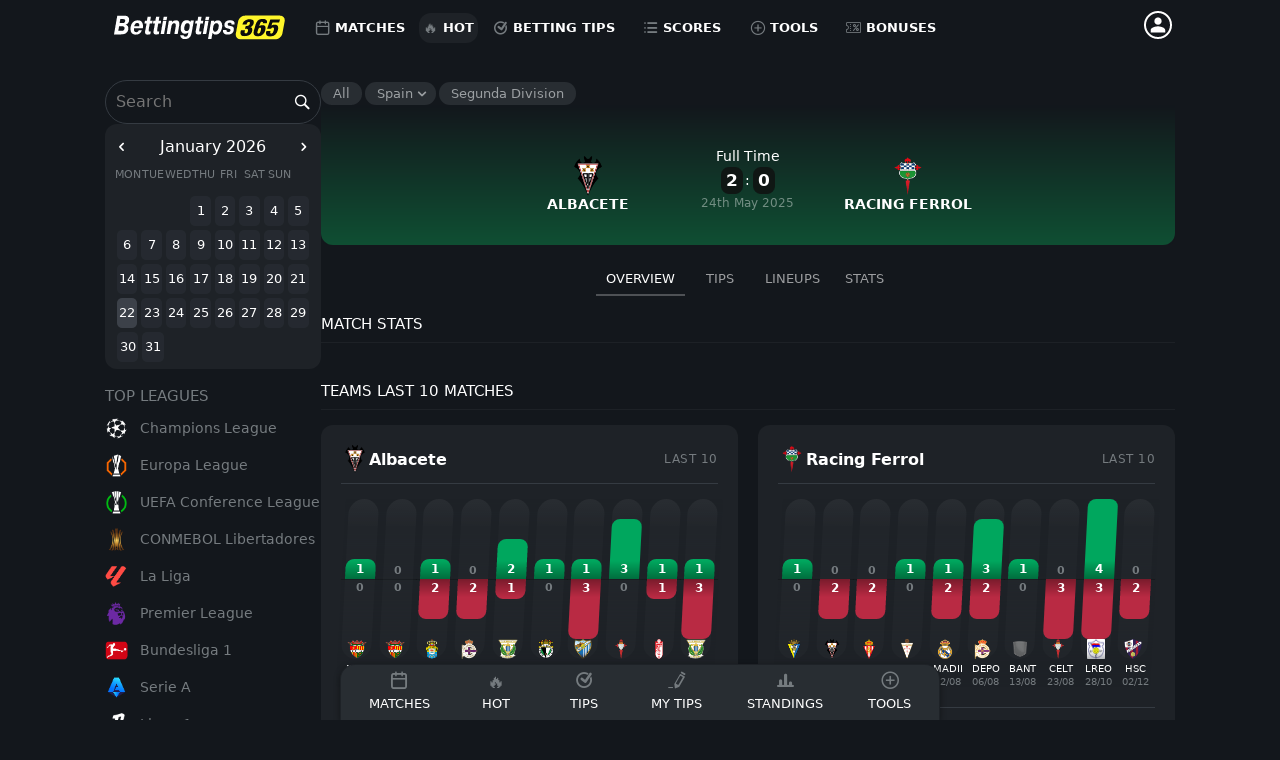

--- FILE ---
content_type: text/html; charset=UTF-8
request_url: https://bettingtips365.com/football-tips/albacete-racing-ferrol/
body_size: 25006
content:
<!DOCTYPE html><html lang="en" prefix="og: http://ogp.me/ns#"><head><meta charset="UTF-8"><meta name="viewport" content="width=device-width, initial-scale=1"><link rel="shortcut icon" href="https://bettingtips365.com/cdn/images/fav.png"/><link rel="profile" href="https://gmpg.org/xfn/11"><title>Albacete - Racing Ferrol Tip (24.05.2025), Match Stats & Odds</title><meta name='robots' content='max-image-preview:large' /><meta name="description" content="Albacete vs Racing Ferrol Tips - 24.05.2025, Match from Segunda Division, Spain ⚽ Match Tips, Odds &amp; Live Scores 📺 LiveStream"/><link rel="canonical" href="https://bettingtips365.com/football-tips/albacete-racing-ferrol/" /><link rel='stylesheet' id='litespeed-cache-dummy-css'  href='https://bettingtips365.com/wp-content/plugins/litespeed-cache/assets/css/litespeed-dummy.css?ver=6.0.9' type='text/css' media='all' /><link rel="alternate" hreflang="en" href="https://bettingtips365.com/football-tips/albacete-racing-ferrol/" /><link rel="alternate" hreflang="hu" href="https://bettingtips365.com/hu/focimeccsek/albacete-racing-ferrol/" /><link rel="alternate" hreflang="sr" href="https://bettingtips365.com/sr/fudbalske-utakmice/albacete-racing-ferrol/" /><link rel="alternate" hreflang="pl" href="https://bettingtips365.com/pl/mecze-pilkarskie/albacete-racing-ferrol/" /><link rel="alternate" hreflang="x-default" href="https://bettingtips365.com/football-tips/albacete-racing-ferrol/" /><style rel="nooptimize">@font-face { font-family: 'icon'; src: url('https://bettingtips365.com/theme/bet/css/icons/icon/fonts/icon.ttf?hl46hy&d=1') format('truetype'), url('https://bettingtips365.com/theme/bet/css/icons/icon/fonts/icon.woff?hl46hy&d=1') format('woff'), url('https://bettingtips365.com/theme/bet/css/icons/icon/fonts/icon.svg?hl46hy#icon-') format('svg'); font-weight: normal; font-style: normal; font-display: block;}[class^="icon-"], [class*=" icon-"] { /* use !important to prevent issues with browser extensions that change fonts */ font-family: 'icon' !important; speak: never; font-style: normal; font-weight: normal; font-variant: normal; text-transform: none; line-height: 1; /* Better Font Rendering =========== */ -webkit-font-smoothing: antialiased; -moz-osx-font-smoothing: grayscale;}.icon-android:before { content: "\e902";}.icon-apple:before { content: "\e903";}.icon-block:before { content: "\e904";}.icon-badge:before { content: "\e909";}.icon-design:before { content: "\e90a";}.icon-affiliate:before { content: "\e90b";}.icon-rating:before { content: "\e90c";}.icon-check:before { content: "\e90d";}.icon-checkbox:before { content: "\e90e";}.icon-casino-7:before { content: "\e910";}.icon-chat:before { content: "\e911";}.icon-coupon:before { content: "\e912";}.icon-download:before { content: "\e913";}.icon-minus:before { content: "\e914";}.icon-odds:before { content: "\e915";}.icon-payments:before { content: "\e916";}.icon-plus:before { content: "\e917";}.icon-plus-circle:before { content: "\e8f9";}.icon-arrow-up:before { content: "\e918";}.icon-arrow-down:before { content: "\e919";}.icon-arrow-left:before { content: "\e91a";}.icon-arrow-right:before { content: "\e91b";}.icon-crown:before { content: "\e91c";}.icon-wallet:before { content: "\e91d";}.icon-bonus:before { content: "\e91e";}.icon-cashout:before { content: "\e920";}.icon-chip:before { content: "\e922";}.icon-compare:before { content: "\e923";}.icon-edit:before { content: "\e924";}.icon-heart:before { content: "\e925";}.icon-home:before { content: "\e926";}.icon-horse:before { content: "\e927";}.icon-list:before { content: "\e928";}.icon-live:before { content: "\e929";}.icon-lotto:before { content: "\e92a";}.icon-mail:before { content: "\e92b";}.icon-markets:before { content: "\e92c";}.icon-mobile:before { content: "\e92d";}.icon-poker:before { content: "\e92e";}.icon-register:before { content: "\e92f";}.icon-results:before { content: "\e930";}.icon-alert:before { content: "\e931";}.icon-facebook:before { content: "\e932";}.icon-instagram:before { content: "\15e62";}.icon-google:before { content: "\e934";}.icon-link:before { content: "\e939";}.icon-location:before { content: "\e93d";}.icon-pause:before { content: "\e946";}.icon-percent:before { content: "\e948";}.icon-pinterest:before { content: "\e949";}.icon-play:before { content: "\e94a";}.icon-pointer:before { content: "\e94d";}.icon-question:before { content: "\e954";}.icon-search:before { content: "\e95a";}.icon-security:before { content: "\e95b";}.icon-settings:before { content: "\e95c";}.icon-slots:before { content: "\e95d";}.icon-soccer:before { content: "\e95f";}.icon-star:before { content: "\e961";}.icon-star-half:before { content: "\e962";}.icon-star-o:before { content: "\e963";}.icon-support:before { content: "\e964";}.icon-thumb-down:before { content: "\e966";}.icon-thumb-up:before { content: "\e967";}.icon-xsc:before { content: "\e968";}.icon-windows:before { content: "\e96b";}.icon-x:before { content: "\e96d";}.icon-youtube:before { content: "\e96e";}.icon-live-odds:before { content: "\e935";}.icon-viber:before { content: "\e93c";}.icon-whatsapp:before { content: "\e93e";}.icon-linkedin:before { content: "\e93f";}.icon-new:before { content: "\e940";}.icon-bell:before { content: "\4267";}.icon-copy:before { content: "\4268";}.icon-roulette:before { content: "\4269";}.icon-wheel:before { content: "\426a";}.icon-guide:before { content: "\426c";}.icon-callendar:before { content: "\426d";}.icon-cherry:before { content: "\426e";}.icon-stat:before { content: "\4271";}:root { --font: Segoe UI, Helvetica, Arial, sans-serif; --main: #13171c; --main-second: #1e2227; --main-third: #282d32; --main-active: #3c4149; --main-highlight: #2f4945; --section-bg: #181a20; --gap:10px; --gap-big:20px; --active:#101010; --border-color:#353b42; --brand:#fff62a; --link: #fff62a; --font-color:#fff; --font-small:14px; --font-color-darker:#757b7f; --font-color-darker2: #9b9fa2; --shadow-drop:0px 2px 6px rgba(0, 0, 0, 0.4); --section-box-shadow:0 5px 15px rgb(179 204 221 / 20%); --section-padding:15px; --border-radius:12px; --border-radius-sections:8px; --gray:#ebeef2; --green: #00a75e; --red:#b92a43; --padding:20px; --padding-small:10px; --football-win: #00a75e; --football-lose: #b92a43; --football-draw:#5c606b; --home-color:rgba(20, 195, 0, 0.21); --away-color:#0073c336; --font:system-ui, -apple-system, BlinkMacSystemFont, "Segoe UI", "Segoe UI Variable", Roboto, "Noto Sans", Ubuntu, Cantarell, "Helvetica Neue", Arial, sans-serif; --scrollbar-track: var(--main-second); --scrollbar-thumb: var(--border-color); --scrollbar-thumb-hover: var(--main-active); --scrollbar-width: 12px; --scrollbar-height: 12px;}a ,a:visited{ color:var(--link);}hr { opacity: 0.1;}a, body, html { font-style: normal; font-family: var( --font);}html { font-size: 1rem; -webkit-tap-highlight-color: transparent}body { background-color: var(--main); margin: 0}body, button, input, select, textarea { color: #fff; font-size:1rem; line-height: 1.6;}strong { font-weight: 500;}small { font-size: 80%;}*, :after, :before, input[type=search] { box-sizing: border-box}.comment-content a, pre { word-wrap: break-word}article, aside, details, figcaption, figure, footer, header, main, menu, nav, section, summary { display: block; font-family: var( --font);}figcaption { text-align: center;}a { text-decoration: none}a:focus { outline-offset: -2px}img { vertical-align: middle}p { color:var(--font-color-darker2);}input, select { background: var(--main-second); color: #FFF; border: 1px solid var(--border-color); padding: 6px 12px; outline: none; transition: border-color 0.2s, box-shadow 0.2s; border-radius: var(--border-radius); font-size: 0.85rem;}input:focus, select:focus { border-color: #ffd700; box-shadow: 0 0 0 2px rgba(255,215,0,0.15);}[role=button] { cursor: pointer}table { border-spacing: 0; margin: 0 0 1.5em; width: 100%}h1, h2, h3, h4, h5, h6 { font-weight: 500; line-height: 1.1; font-family: var(--font-k24); font-synthesis: none;}h1, h2, h3 { margin-top: 20px; margin-bottom: 10px}h4, h5, h6 { margin-top: 10px; margin-bottom: 10px}h1 { font-size: 1.8rem; text-transform: uppercase; font-weight: 800;}h2 { font-size: 1.5rem; font-weight: 500;}h3 { font-size: 1.3rem;}h4 { font-size: 1.15rem;}h5 { font-size: 1.05rem;}button, input, optgroup, select, textarea { color: inherit; font: inherit; margin: 0;}button, input[type=button], input[type=reset], input[type=submit] { border-color: var(--brand); color: #000; background:var(--brand); color: #000; font-weight: 500; cursor: pointer; border-radius: var(--border-radius);}input[type=color], input[type=date], input[type=datetime-local], input[type=datetime], input[type=email], input[type=month], input[type=number], input[type=password], input[type=range], input[type=search], input[type=tel], input[type=text], input[type=time], input[type=url], input[type=week], textarea { color: #FFF; border: 1px solid var(--border-color); border-radius: var(--border-radius); padding: 8px; width: 100%; background: var(--main-third);}.hideonmobile { display: none;}.w100 { width: 100%;}.w50 { width: 50%;}.flex { display: flex;}.flex-grow { flex-grow: 1;}.gap10 { gap:10px;}.gap20 { gap:20px;}.gap30 { gap:30px;}.gap50 { gap:50px;}.gap100 { gap:100px;}.flex.center { align-items: center; justify-content: center;}.flex.align-center { align-items: center;}.flex.align-start { align-items:flex-start;}.flex.align-end { align-items:flex-end;}.flex.direction-column { flex-direction: column;}.container { margin-left: auto; margin-right: auto; max-width: 1100px; padding-left: 8px; padding-right: 8px;}.android-share { display: none;}.android-share.shown { display: block; width: 100%; background: linear-gradient( 0deg , #efefef, transparent); border-radius: 3px; line-height: 33px; border: 1px solid #dcdcdc; display: flex; padding: 5px 10px; box-shadow: 0px 2px 4px rgb(0 0 0 / 10%); margin-bottom: 5px;}.android-share.shown span { flex-grow: 1; text-align: left; font-weight: bold;}.android-share.shown i { height: 33px; width: 33px; margin-left: 2px; line-height: 33px; padding: 0px; text-align: center; display: inline-block; vertical-align: middle;}.android-share.shown i.copy { background: #ffffff;}.android-share.shown i.copy svg { width: 70%; margin-top: 4px; opacity: 0.5;}#content { padding-bottom: 50px;}#primary { padding-left: 12px; padding-right: 12px; padding-bottom: 20px; position: relative; z-index: 1;}.box > p:first-of-type { margin-top:0px;}.box.transparent { padding: 0px; background: transparent;}.box.view_columns { display: flex;}.box.view_columns .clearall { display: none;}.lists.noicons { padding: 0px;}.lists.noicons li::before { display: none;}.box.fullwidth { clear: both; border:none; border-radius: 0px;}.small_tnc { font-size: 10px; line-height: 12px; opacity: 0.7; display: inline-block; max-width: 500px;}.textcutter.unactive { height: auto !important; max-height: inherit;}.textcutter.unactive::before { display: none;}.textcutter.unactive .shm { display: none;}.columns-1,.columns-2,.columns-3,.columns-4,.columns-5 { gap: 15px; display: grid; grid-template-columns: repeat(1,1fr);}.columns-2,.columns-3,.columns-4,.columns-5{ grid-template-columns: repeat(2,1fr);}.columns-1 .expand,.columns-2 .expand,.columns-3 .expand,.columns-4 .expand,.columns-5 .expand { grid-column: 1 / -1;}nav#site-menu { display: inline-block; margin: 0 auto; vertical-align: middle; float: right;}#headerSite .sitelogo img{ margin-right: 0px; display: block; height: 25px; margin-left: 0;}#headerSite .sitelogo { z-index: 9999; position: relative; flex-grow: 1;}@media(min-width: 768px){ #headerSite .container .sitelogo img{ display: block; height: 35px; } #headerSite { text-align: center; } .columns-3{ grid-template-columns: repeat(3,1fr); } .columns-5{ gap: 15px; display: grid; grid-template-columns: repeat(5,1fr); }}::-webkit-scrollbar { width: var(--scrollbar-width); height: var(--scrollbar-height);}::-webkit-scrollbar-track { background: var(--scrollbar-track); border-radius: calc(var(--scrollbar-width) / 2);}::-webkit-scrollbar-thumb { background: var(--scrollbar-thumb); border-radius: calc(var(--scrollbar-width) / 2); border: 2px solid var(--scrollbar-track);}::-webkit-scrollbar-thumb:hover { background: var(--scrollbar-thumb-hover);}::-webkit-scrollbar-corner { background: var(--scrollbar-track);}* { scrollbar-width: thin; scrollbar-color: var(--scrollbar-thumb) var(--scrollbar-track);}</style><link rel="stylesheet preload" type="text/css" href="https://bettingtips365.com/cdn/css.css?t=7756464&styles=football/main,football/fixture,comments" data-no-async="0" data-no-optimize="1"> <script>var ccsettings = { "lang":"en", "locale":"en_US", "postID":"38431", "host":"https://bettingtips365.com" }; var jstiming = '{"time-ago\/date":"[date]","time-ago\/days\/one":"A day ago","time-ago\/days\/many":"[days] days ago","time-ago\/hours\/one":"An hour ago","time-ago\/hours\/many":"[hours] hours ago","time-ago\/minutes\/one":"A minute ago","time-ago\/minutes\/many":"[minutes] minutes ago","time-ago\/just-now":"Just now","time-ago\/yesterday":"Yesterday","time-ago\/months\/one":"A month ago","time-ago\/months\/many":"[month] months ago"}'; function cc_front_trigger(data){ if (typeof cc != 'undefined'){ cc.root.user_params = data; if (typeof cc.root.theme['after_load'] != 'undefined') { cc.root.theme['after_load'](); } cc.root.user_location_init(); } else { setTimeout(function (){cc_front_trigger(data);},50); } }</script> <script>let islgtsc = false;
        function inlgtsc() {window.addEventListener('mousemove', lgtsc, { once: true });window.addEventListener('scroll', lgtsc, { once: true });}
        function lgtsc() {
            if (!islgtsc) {
                islgtsc = true; const lgtsc = document.createElement('script'); lgtsc.defer = true;lgtsc.async = true;lgtsc.src = "https://www.googletagmanager.com/gtag/js?id=G-XG2ZPT19E0";
                document.head.appendChild(lgtsc);
                lgtsc.onload = function () {
                    window.dataLayer = window.dataLayer || [];
                    function gtag() {dataLayer.push(arguments);}
                    gtag('js', new Date());
                    gtag('config', 'G-XG2ZPT19E0');
                };
            }
        }
        window.onload = inlgtsc;</script> <meta name="theme-color" content="#13171c"></head><body class="single-tip-post"><form method="get" name="searchForm" id="topHeadSearch" class="searchForm" action="https://bettingtips365.com" role="search"><div class="container">
<input autocomplete="off" type="text" class="field" name="s" value="" placeholder="Search">
<button type="submit" class="submit" name="submit"></button>
<i class="close icon-x"></i></div></form><header id="headerSite"><div class="container"><div class="mobile_navigation_button" onclick="cc.root.mmenu();"><i></i></div>
<a href="https://bettingtips365.com/" class="sitelogo"><img src="https://bettingtips365.com/cdn/images/bettingtips365-logo-new.svg" alt="Bettingtips365 Logo"/> </a><nav role="navigation" id="site-menu"><ul><li><a href="https://bettingtips365.com/football/"  title="Matches"><i class="icon-callendar"></i>Matches</a></li><li><a href="#" class="hot-matches-init"><i class="icon-hot"></i>Hot</a></li><li class=" has_submenu"><a href="https://bettingtips365.com/football-tips/"  title="Betting Tips"><i class="icon-checkbox"></i>Betting Tips</a><ul class="sub"><li><a href="https://bettingtips365.com/football/1x2-betting-tips/"  title="1X2 Betting Tips">1X2 Betting Tips</a></li><li><a href="https://bettingtips365.com/football-tips/top-for-today/"  title="Top Tips for Today">Top Tips for Today</a></li><li><a href="https://bettingtips365.com/football/both-teams-to-score-tips/"  title="Both Teams to Score">Both Teams to Score</a></li><li><a href="https://bettingtips365.com/football/double-chance-tips/"  title="Double Chance Tips">Double Chance Tips</a></li><li><a href="https://bettingtips365.com/football/asian-handicaps-tips/"  title="Asian Handicaps">Asian Handicaps</a></li><li><a href="https://bettingtips365.com/football/over-under-tips-for-today/"  title="Over/Under">Over/Under</a></li><li><a href="https://bettingtips365.com/football/over-2-5-goals-betting-tips/"  title="Over 2.5">Over 2.5</a></li><li><a href="https://bettingtips365.com/football/under-2-5-football-tips/"  title="Under 2.5">Under 2.5</a></li><li><a href="https://bettingtips365.com/football/correct-score-tips-for-today/"  title="Correct Score">Correct Score</a></li></ul></li><li class=" has_submenu"><a href="#"  title="Scores"><i class="icon-list"></i>Scores</a><ul class="sub"><li><a href="https://bettingtips365.com/football/livescore/"  title="Live Scores">Live Scores</a></li><li><a href="https://bettingtips365.com/football/match-results/"  title="Match Results">Match Results</a></li></ul></li><li class=" has_submenu"><a href="#"  title="Tools"><i class="icon-plus-circle"></i>Tools</a><ul class="sub"><li><a href="https://bettingtips365.com/football-acca-generator/"  title="ACCA Generator">ACCA Generator</a></li><li><a href="https://bettingtips365.com/tools/asian-handicap-table/"  title="Asian Handicap Table">Asian Handicap Table</a></li><li><a href="https://bettingtips365.com/tools/martingale-calculator-online/"  title="Martingale Calculator">Martingale Calculator</a></li><li><a href="https://bettingtips365.com/tools/ai-generated-betting-tips/"  title="AI Generated Tips">AI Generated Tips</a></li><li><a href="https://bettingtips365.com/tools/betting-strategies/"  title="Betting Strategies">Betting Strategies</a></li></ul></li><li class=" has_submenu"><a href="https://bettingtips365.com/betting-bonuses/"  title="Bonuses"><i class="icon-coupon"></i>Bonuses</a><ul class="sub"><li><a href="https://bettingtips365.com/bonus-codes/"  title="Bonus Codes">Bonus Codes</a></li><li><a href="https://bettingtips365.com/free-bet-betting-bonuses/"  title="Free Bets">Free Bets</a></li><li><a href="https://bettingtips365.com/vip-bonuses/"  title="VIP Bonuses">VIP Bonuses</a></li><li><a href="https://bettingtips365.com/no-deposit-bonuses/"  title="No Deposit Bonuses">No Deposit Bonuses</a></li><li><a href="https://bettingtips365.com/welcome-bonuses/"  title="Welcome Bonuses">Welcome Bonuses</a></li></ul></li></ul></nav><div class="header-icons"><div class="search-mobile-fp"><i class="icon-search"></i></div><div class="user_points_holder_top"></div><div class="user-login-button">
<i class="icon-user">
<svg id="Layer_1" xmlns="http://www.w3.org/2000/svg" version="1.1" viewBox="0 0 27 27">
<path d="M13.5,13.2c2.3,0,4.1-1.8,4.1-4.1s-1.8-4.1-4.1-4.1-4.1,1.8-4.1,4.1,1.8,4.1,4.1,4.1ZM13.5,15c-2.7,0-8.2,1.4-8.2,4.1v2.9h16.3v-2.9c0-2.7-5.5-4.1-8.2-4.1Z" style="fill: #fff;"/>
</svg>
</i></div></div></div></header> <script class="initme">localStorage.setItem("cc_event_id", "1217939");</script> <div class="ui-sport-container"><div class="bigscreen-left"><div class="uipart search-area nav amuflseRasdr3438"><div class="search-team-row">
<i class="icon-search"></i>
<input type="text" class="searchbyteam" placeholder="Search"><div id="searchTeamResults"></div></div></div> <script>document.addEventListener("DOMContentLoaded", function() {
        // Select the settings icons and the randps element
        let settingsIcon = document.querySelectorAll(".search-team-row .icon-settings");
        let randps = "amuflseRasdr3438";
        let searchTeamResults = document.querySelector(`.${randps} #searchTeamResults`);

        // Add click event listener to each settings icon
        settingsIcon.forEach(function(icon) {
            icon.addEventListener("click", function() {
                if (mo.user.logged == 1) {
                    let tooltips = document.querySelectorAll(".toolTip");
                    tooltips.forEach(function(tooltip) {
                        tooltip.style.display = "none"; // Hide all tooltips
                    });

                    mo.m.call('football', "user_edit_teams", {}, function(data) {
                        let body = document.body;
                        body.insertAdjacentHTML("beforeend", data); // Append the data to the body
                    });
                } else {
                    mo.user.show_login(); // Show login if the user isn't logged in
                }
            });
        });

        // Typing search logic for the searchbyteam input field
        let typingTimerDD;
        let doneTypingIntervalD = 500;
        let src_fZZ = document.querySelector(`.${randps} input.searchbyteam`);

        src_fZZ.addEventListener("keyup", function() {
            clearTimeout(typingTimerDD);

            if (src_fZZ.value) {
                let thisv = src_fZZ.value;
                if (thisv.length > 2) {
                    typingTimerDD = setTimeout(search_TypingXsd3x, doneTypingIntervalD);
                    document.querySelector(`.${randps} .searchbyteam`).classList.add("writeon");
                } else {
                    document.querySelector(`.${randps} #searchTeamResults`).style.display = "none";
                    document.querySelector(`.${randps} .searchbyteam`).classList.remove("writeon");
                }
            } else {
                document.querySelector(`.${randps} .searchbyteam`).classList.remove("writeon");
                document.querySelector(`.${randps} #searchTeamResults`).style.display = "none";
            }
        });

        function search_TypingXsd3x() {
            document.querySelector(`.${randps} #searchTeamResults`).innerHTML = '<span class="pleasewaitprogress">...</span>';
            document.querySelector(`.${randps} #searchTeamResults`).style.display = "block";
            cc.m.call_core("football", "search_by_team", { s: src_fZZ.value, lang: ccsettings['lang'] }, function(data) {
                document.querySelector(`.${randps} #searchTeamResults`).innerHTML = data;
                document.querySelector(`.${randps} #searchTeamResults`).style.display = "block";
            });
        }

        // Add click event listener to search team results
        if (searchTeamResults) {
            searchTeamResults.addEventListener("click", function(event) {
                if (event.target && event.target.classList.contains("teamName")) {
                    // Clear and hide the search team results
                    searchTeamResults.innerHTML = '';
                    searchTeamResults.style.display = "none";

                    // Clear the src_fZZ value
                    let srcFZZ = document.querySelector('input[src_fZZ]');
                    if (srcFZZ) {
                        srcFZZ.value = '';
                    }

                    // Clear and hide the menu dropdown
                    let menuDropdown = document.querySelector(`.${randps} .menu-drowdpd`);
                    if (menuDropdown) {
                        menuDropdown.innerHTML = '';
                        menuDropdown.style.display = "none";
                    }

                    // Remove the 'clicked' class from all mobile nav buttons
                    let mobNavButtons = document.querySelectorAll(".ui-bottom-menu .mobnavbutton");
                    mobNavButtons.forEach(function(button) {
                        button.classList.remove("clicked");
                    });
                }
            });
        }
    });</script><div class="uipart datepicker-sidebar"><div class="datepicker-container">
<input type="text" class="date-input d-none"></div></div><div class="uipart side-feed-leagues mthsdr26614"><div class="uipart-head">Top Leagues</div><ul><li>
<a href="https://bettingtips365.com/football-tips/champions-league/" class="row" data-container="template" data-load="league" data-id="2">
<span class="icon-"><div class="lazy image" style="background-image:url(https://bettingtips365.com/cdn/logos/leagues2/championsleague.png)"></div>
</span>
<span class="name">Champions League</span>
</a></li><li>
<a href="https://bettingtips365.com/football-tips/europa-league/" class="row" data-container="template" data-load="league" data-id="3">
<span class="icon-"><div class="lazy image" style="background-image:url(https://bettingtips365.com/cdn/logos/leagues2/europaleague.png)"></div>
</span>
<span class="name">Europa League</span>
</a></li><li>
<a href="https://bettingtips365.com/football-tips/world/uefa-europa-conference-league/" class="row" data-container="template" data-load="league" data-id="848">
<span class="icon-"><div class="lazy image" style="background-image:url(https://bettingtips365.com/cdn/logos/leagues2/conference.png)"></div>
</span>
<span class="name">UEFA Conference League</span>
</a></li><li>
<a href="https://bettingtips365.com/football-tips/world/conmebol-libertadores/" class="row" data-container="template" data-load="league" data-id="13">
<span class="icon-"><div class="lazy image" style="background-image:url(https://bettingtips365.com/cdn/logos/leagues2/conmebol-liberatadores.png)"></div>
</span>
<span class="name">CONMEBOL Libertadores</span>
</a></li><li>
<a href="https://bettingtips365.com/football-tips/spain/la-liga/" class="row" data-container="template" data-load="league" data-id="140">
<span class="icon-"><div class="lazy image" style="background-image:url(https://bettingtips365.com/cdn/logos/leagues2/laliga.png)"></div>
</span>
<span class="name">La Liga</span>
</a></li><li>
<a href="https://bettingtips365.com/football-tips/english-premier-league/" class="row" data-container="template" data-load="league" data-id="39">
<span class="icon-"><div class="lazy image" style="background-image:url(https://bettingtips365.com/cdn/logos/leagues2/premierleague.png)"></div>
</span>
<span class="name">Premier League</span>
</a></li><li>
<a href="https://bettingtips365.com/football-tips/germany/bundesliga/" class="row" data-container="template" data-load="league" data-id="78">
<span class="icon-"><div class="lazy image" style="background-image:url(https://bettingtips365.com/cdn/logos/leagues2/bundesliga.png)"></div>
</span>
<span class="name">Bundesliga 1</span>
</a></li><li>
<a href="https://bettingtips365.com/football-tips/serie-a/" class="row" data-container="template" data-load="league" data-id="135">
<span class="icon-"><div class="lazy image" style="background-image:url(https://bettingtips365.com/cdn/logos/leagues2/seriea.png)"></div>
</span>
<span class="name">Serie A</span>
</a></li><li>
<a href="https://bettingtips365.com/football-tips/ligue-1-france/" class="row" data-container="template" data-load="league" data-id="61">
<span class="icon-"><div class="lazy image" style="background-image:url(https://bettingtips365.com/cdn/logos/leagues2/league1.png)"></div>
</span>
<span class="name">Ligue 1</span>
</a></li><li>
<a href="https://bettingtips365.com/football-tips/kenyan-premier-league/" class="row" data-container="template" data-load="league" data-id="276">
<span class="icon-"><div class="lazy image" style="background-image:url(https://bettingtips365.com/cdn/logos/leagues2/kenya-premier-league.png)"></div>
</span>
<span class="name">Kenyan Premier League</span>
</a></li><li>
<a href="https://bettingtips365.com/football-tips/south-africa-premier-soccer-league/" class="row" data-container="template" data-load="league" data-id="288">
<span class="icon-"><div class="lazy image" style="background-image:url(https://bettingtips365.com/cdn/logos/leagues2/psl.png)"></div>
</span>
<span class="name">South Africa PSL</span>
</a></li></ul></div></div><div class="center-content-holder flex-grow w100 uipart"><div class="uibreadcrumb"><ol><li class="vmsite"><i class="icon-home"></i></li><li><a href="https://bettingtips365.com/football-tips/">All</a></li><li data-load="popup-selectors" data-viewer="dialog" data-type="country" data-current="ES"><a href="https://bettingtips365.com/football-tips/spain/">Spain</a></li><li><a href="https://bettingtips365.com/football-tips/spain/segunda-division/" data-load="league" data-id="141">Segunda Division</a></li></ol></div><div id="event-viewer" data-event-id="1217939"><div id="event-main-contents" class="ui-sport-tabs-container fixture-main-holder"><script type="application/ld+json">{
                      "@context": "http://schema.org",
                      "@type": "SportsEvent",
                      "sport":"Football",                       "performer":{
                        "@type": "Organization",
                        "name":"Spain Segunda Division"
                       },
                       "eventStatus":"FT",
                 "name": "Albacete against Racing Ferrol", "startDate": "2025-05-24T16:30-03:00", "endDate": "2025-05-24T18:30-03:00",                       "homeTeam":{
                        "@type": "SportsTeam",
                        "name": "Albacete",
                        "image": "https://bettingtips365.com/cdn/teams/albacete-722.png"
                      },
                       "awayTeam":{
                        "@type": "SportsTeam",
                        "name": "Racing Ferrol",
                        "image": "https://bettingtips365.com/cdn/teams/racing-ferrol-9409.png"
                      },
                      "organizer":{
                        "@type":"Organization",
                        "name":"Segunda Division"
                        },
                      "eventAttendanceMode":  "https://schema.org/OfflineEventAttendanceMode",
                      "url":""
                    }</script> <script type="application/ld+json"></script> <div class="event-header-wrapper dfixdm197558563"><div class="event-header"><div class="fixture-top-menu"></div><div class="event-header-matchinfo event14976"><div class="event-header-team event-header-team--home"><div class="event-header-team__body"><div class="team-abbr">ALBA</div><div class="team-link event-header-team__logo" title="Albacete">
<img alt="Albacete" class="lazyLoad isLoaded" src="https://bettingtips365.com/cdn/teams/albacete-722.png"></div><div class="team-name" data-molink="https://bettingtips365.com/teams/spain/albacete/" data-yurl-target="_blank">Albacete</div></div></div><div class="event-header-matchinfo__meta"><div class="score"><span>Full Time</span><span class="event-result"><b>2</b><span>:</span><b>0</b></span></div><span class="event-start-date">24th May 2025</span></div><div class="event-header-team event-header-team--away"><div class="event-header-team__body"><div class="team-link event-header-team__logo" title="Racing Ferrol">
<img alt="" class="lazyLoad isLoaded" src="https://bettingtips365.com/cdn/teams/racing-ferrol-9409.png"></div><div class="team-name" data-molink="https://bettingtips365.com/teams/spain/racing-ferrol/" data-yurl-target="_blank">Racing Ferrol</div><div class="team-abbr">RFE</div></div></div></div></div></div><div class="scrollable-ui-sport-nav"><ul class="ui-sport-tabs-load" data-connect="event-main-contents"><li>
<a href="#navtab-details" data-part="details" data-obj="fixtures" data-id="1217939" class="nv active">
<span>Overview</span>
</a></li><li>
<a href="#navtab-stats" data-part="details-tips" data-obj="fixtures" data-id="1217939" class="nv ">
<span>Tips</span>
</a></li><li>
<a href="#navtab-stats" data-part="lineups" data-obj="fixtures" data-id="1217939" class="nv ">
<span>Lineups</span>
</a></li><li>
<a href="#navtab-stats" data-part="details-stats" data-obj="fixtures" data-id="1217939" class="nv ">
<span>Stats</span>
</a></li></ul></div> <script class="initme">var starteventheader = document.querySelector(".dfixdm197558563 .event-header");
        var starteventheader_height = (document.querySelector(".dfixdm197558563 .event-header").offsetHeight +10);
        document.querySelector('.uibreadcrumb')?.scrollIntoView({ behavior: 'smooth' });
        function initFixedHeaderFixturedfixdm197558563() {
            const eventHeader = starteventheader;
            if (!eventHeader) return;
            var showaddtiprollover = 1;
            var event_header_height = starteventheader_height;


            var elem_offset = eventHeader.getBoundingClientRect();
            var total_scroll_active = elem_offset.top + event_header_height;
            var total_scroll_active = 2000;
            var dynamicAddButtonAdded = 0;

            window.addEventListener('scroll', function (event) {
                if (eventHeader) {
                    var scr = window.scrollY;
                    if (scr > total_scroll_active) {
                        if (cc.root.win_width < 3900) {
                            if (document.querySelectorAll(".div-placeholder-scroll-head").length === 0) {
                                var divPlaceholder = document.createElement('div');
                                divPlaceholder.classList.add('div-placeholder-scroll-head');
                                divPlaceholder.style.height = event_header_height + 'px';
                                eventHeader.parentNode.insertBefore(divPlaceholder, eventHeader);
                            }
                            eventHeader.classList.add('fixed-fixture-head');
                        } else {
                            if (showaddtiprollover == 1) {
                                if (dynamicAddButtonAdded != 1) {
                                    dynamicAddButtonAdded = 1;
                                }
                            }
                        }
                    } else {
                        eventHeader.classList.remove('fixed-fixture-head');
                        var placeholder = document.querySelector(".div-placeholder-scroll-head");
                        if (placeholder) {
                            placeholder.remove();
                        }
                    }
                }
            });

            document.addEventListener("click", function (e) {
                if (e.target && e.target.matches(".ui-sport-tabs-load .nv")) {
                    e.preventDefault();
                    var searchedel;
                    if (cc.root.win_width < 768) {
                        searchedel = document.querySelector(e.target.getAttribute("href")).getBoundingClientRect().top;
                    } else {
                        searchedel = document.querySelector(e.target.getAttribute("href")).offsetTop;
                    }

                    document.querySelector('.ui-sport-tabs-load .nv.active').classList.remove('active');
                    e.target.classList.add('active');

                    if (document.querySelector(".side-opened .bigscreen-righ-side")) {
                        if (/iPod|iPhone|iPad|Android/.test(navigator.userAgent)) {
                            window.scrollTo(0, searchedel - 60);
                        } else {
                            document.querySelector(".side-events-wrapper-inside").scrollTo({
                                top: searchedel + 15,
                                behavior: 'smooth'
                            });
                        }
                    } else {
                        if (/iPod|iPhone|iPad|Android/.test(navigator.userAgent)) {
                            window.scrollTo(0, searchedel - 60);
                        } else {
                            window.scrollTo({ top: searchedel - 100, behavior: 'smooth' });
                        }
                    }

                    setTimeout(function () {
                        window.scrollTo(window.scrollX, window.scrollY - 1);
                        window.scrollTo(window.scrollX, window.scrollY + 1);
                    }, 300);
                }
            });
        }

        initFixedHeaderFixturedfixdm197558563();</script> <div id="navtab-details" class="nc active"><h1 class="entry-title">Albacete - Racing Ferrol Tip (24.05.2025), Match Stats & Odds</h1><div id="user-current-tip-container"></div> <script>document.addEventListener('DOMContentLoaded', function() {
                if (cc.user.logged == 1){
                    cc.root.call("fixture-load-user-current-tip",{fixture: 1217939},function(data){
                        document.getElementById('user-current-tip-container').innerHTML = data;
                    });
                }
            });</script> <div class="fbox" id="match-predictions"><h2 class="fbox-head">Match Stats</h2></div><div class="fbox two-teams-last-10-matches"><h2 class="fbox-head">Teams Last 10 Matches</h2><div class="last-matches-bars"><div class="team-matches-bars home-team"><div class="team-header-bar"><div class="team-info-bar">
<img src="https://bettingtips365.com/cdn/teams/albacete-722.png" alt="Albacete" class="team-logo-bar">
<span class="team-name-bar">Albacete</span></div>
<span class="matches-label">Last 10</span></div><div class="matches-bars-container" style="min-height: 160px;"><div class="match-bar"><div class="goals-bar" style="height: 160px;"><div class="goals-scored bar" style="height: 20px;">
<span class="goals-number">1</span></div><div class="goals-conceded bar no-goals" style="height: 20px;">
<span class="goals-number">0</span></div></div><div class="opponent-logo">
<img data-src="https://bettingtips365.com/cdn/teams/fc-andorra-8157.png" loading="lazy" data-tooltip="FC Andorra" alt="FC Andorra" class="opponent-logo-img lazy">
<span class="code">FCAN</span><div class="match-date-bar">15/11</div></div></div><div class="match-bar"><div class="goals-bar" style="height: 160px;"><div class="goals-scored bar no-goals" style="height: 20px;">
<span class="goals-number">0</span></div><div class="goals-conceded bar no-goals" style="height: 20px;">
<span class="goals-number">0</span></div></div><div class="opponent-logo">
<img data-src="https://bettingtips365.com/cdn/teams/fc-andorra-8157.png" loading="lazy" data-tooltip="FC Andorra" alt="FC Andorra" class="opponent-logo-img lazy">
<span class="code">FCAN</span><div class="match-date-bar">16/11</div></div></div><div class="match-bar"><div class="goals-bar" style="height: 160px;"><div class="goals-scored bar" style="height: 20px;">
<span class="goals-number">1</span></div><div class="goals-conceded bar" style="height: 40px;">
<span class="goals-number">2</span></div></div><div class="opponent-logo">
<img data-src="https://bettingtips365.com/cdn/teams/las-palmas-534.png" loading="lazy" data-tooltip="Las Palmas" alt="Las Palmas" class="opponent-logo-img lazy">
<span class="code">LSP</span><div class="match-date-bar">21/11</div></div></div><div class="match-bar"><div class="goals-bar" style="height: 160px;"><div class="goals-scored bar no-goals" style="height: 20px;">
<span class="goals-number">0</span></div><div class="goals-conceded bar" style="height: 40px;">
<span class="goals-number">2</span></div></div><div class="opponent-logo">
<img data-src="https://bettingtips365.com/cdn/teams/deportivo-la-coruna-544.png" loading="lazy" data-tooltip="Deportivo La Coruna" alt="Deportivo La Coruna" class="opponent-logo-img lazy">
<span class="code">DEP</span><div class="match-date-bar">29/11</div></div></div><div class="match-bar"><div class="goals-bar" style="height: 160px;"><div class="goals-scored bar" style="height: 40px;">
<span class="goals-number">2</span></div><div class="goals-conceded bar" style="height: 20px;">
<span class="goals-number">1</span></div></div><div class="opponent-logo">
<img data-src="https://bettingtips365.com/cdn/teams/leganes-537.png" loading="lazy" data-tooltip="Leganes" alt="Leganes" class="opponent-logo-img lazy">
<span class="code">LGN</span><div class="match-date-bar">04/12</div></div></div><div class="match-bar"><div class="goals-bar" style="height: 160px;"><div class="goals-scored bar" style="height: 20px;">
<span class="goals-number">1</span></div><div class="goals-conceded bar no-goals" style="height: 20px;">
<span class="goals-number">0</span></div></div><div class="opponent-logo">
<img data-src="https://bettingtips365.com/cdn/teams/burgos-9580.png" loading="lazy" data-tooltip="Burgos" alt="Burgos" class="opponent-logo-img lazy">
<span class="code">BURG</span><div class="match-date-bar">08/12</div></div></div><div class="match-bar"><div class="goals-bar" style="height: 160px;"><div class="goals-scored bar" style="height: 20px;">
<span class="goals-number">1</span></div><div class="goals-conceded bar" style="height: 60px;">
<span class="goals-number">3</span></div></div><div class="opponent-logo">
<img data-src="https://bettingtips365.com/cdn/teams/malaga-535.png" loading="lazy" data-tooltip="Malaga" alt="Malaga" class="opponent-logo-img lazy">
<span class="code">MLG</span><div class="match-date-bar">14/12</div></div></div><div class="match-bar"><div class="goals-bar" style="height: 160px;"><div class="goals-scored bar" style="height: 60px;">
<span class="goals-number">3</span></div><div class="goals-conceded bar no-goals" style="height: 20px;">
<span class="goals-number">0</span></div></div><div class="opponent-logo">
<img data-src="https://bettingtips365.com/cdn/teams/celta-vigo-538.png" loading="lazy" data-tooltip="Celta Vigo" alt="Celta Vigo" class="opponent-logo-img lazy">
<span class="code">CLV</span><div class="match-date-bar">17/12</div></div></div><div class="match-bar"><div class="goals-bar" style="height: 160px;"><div class="goals-scored bar" style="height: 20px;">
<span class="goals-number">1</span></div><div class="goals-conceded bar" style="height: 20px;">
<span class="goals-number">1</span></div></div><div class="opponent-logo">
<img data-src="https://bettingtips365.com/cdn/teams/granada-cf-715.png" loading="lazy" data-tooltip="Granada CF" alt="Granada CF" class="opponent-logo-img lazy">
<span class="code">GCF</span><div class="match-date-bar">21/12</div></div></div><div class="match-bar"><div class="goals-bar" style="height: 160px;"><div class="goals-scored bar" style="height: 20px;">
<span class="goals-number">1</span></div><div class="goals-conceded bar" style="height: 60px;">
<span class="goals-number">3</span></div></div><div class="opponent-logo">
<img data-src="https://bettingtips365.com/cdn/teams/leganes-537.png" loading="lazy" data-tooltip="Leganes" alt="Leganes" class="opponent-logo-img lazy">
<span class="code">LGN</span><div class="match-date-bar">04/01</div></div></div></div><div class="fixture-important-events"><div class="events-list"><div class="event-item">
<span class="event-type"><span class="icon-yellow-card"></span></span>
<span class="event-player">17 Yellow Cards</span></div></div></div></div><div class="team-matches-bars away-team"><div class="team-header-bar"><div class="team-info-bar">
<img src="https://bettingtips365.com/cdn/teams/racing-ferrol-9409.png" alt="Racing Ferrol" class="team-logo-bar">
<span class="team-name-bar">Racing Ferrol</span></div>
<span class="matches-label">Last 10</span></div><div class="matches-bars-container" style="min-height: 160px;"><div class="match-bar"><div class="goals-bar" style="height: 160px;"><div class="goals-scored bar" style="height: 20px;">
<span class="goals-number">1</span></div><div class="goals-conceded bar no-goals" style="height: 20px;">
<span class="goals-number">0</span></div></div><div class="opponent-logo">
<img data-src="https://bettingtips365.com/cdn/teams/cadiz-724.png" loading="lazy" data-tooltip="Cadiz" alt="Cadiz" class="opponent-logo-img lazy">
<span class="code">CCF</span><div class="match-date-bar">18/05</div></div></div><div class="match-bar"><div class="goals-bar" style="height: 160px;"><div class="goals-scored bar no-goals" style="height: 20px;">
<span class="goals-number">0</span></div><div class="goals-conceded bar" style="height: 40px;">
<span class="goals-number">2</span></div></div><div class="opponent-logo">
<img data-src="https://bettingtips365.com/cdn/teams/albacete-722.png" loading="lazy" data-tooltip="Albacete" alt="Albacete" class="opponent-logo-img lazy">
<span class="code">ALBA</span><div class="match-date-bar">24/05</div></div></div><div class="match-bar"><div class="goals-bar" style="height: 160px;"><div class="goals-scored bar no-goals" style="height: 20px;">
<span class="goals-number">0</span></div><div class="goals-conceded bar" style="height: 40px;">
<span class="goals-number">2</span></div></div><div class="opponent-logo">
<img data-src="https://bettingtips365.com/cdn/teams/sporting-gijon-731.png" loading="lazy" data-tooltip="Sporting Gijon" alt="Sporting Gijon" class="opponent-logo-img lazy">
<span class="code">SPO</span><div class="match-date-bar">31/05</div></div></div><div class="match-bar"><div class="goals-bar" style="height: 160px;"><div class="goals-scored bar" style="height: 20px;">
<span class="goals-number">1</span></div><div class="goals-conceded bar no-goals" style="height: 20px;">
<span class="goals-number">0</span></div></div><div class="opponent-logo">
<img data-src="https://bettingtips365.com/cdn/teams/villalonga-24610.png" loading="lazy" data-tooltip="Villalonga" alt="Villalonga" class="opponent-logo-img lazy">
<span class="code">VONG</span><div class="match-date-bar">26/07</div></div></div><div class="match-bar"><div class="goals-bar" style="height: 160px;"><div class="goals-scored bar" style="height: 20px;">
<span class="goals-number">1</span></div><div class="goals-conceded bar" style="height: 40px;">
<span class="goals-number">2</span></div></div><div class="opponent-logo">
<img data-src="https://bettingtips365.com/cdn/teams/real-madrid-ii-9575.png" loading="lazy" data-tooltip="Real Madrid II" alt="Real Madrid II" class="opponent-logo-img lazy">
<span class="code">MADII</span><div class="match-date-bar">02/08</div></div></div><div class="match-bar"><div class="goals-bar" style="height: 160px;"><div class="goals-scored bar" style="height: 60px;">
<span class="goals-number">3</span></div><div class="goals-conceded bar" style="height: 40px;">
<span class="goals-number">2</span></div></div><div class="opponent-logo">
<img data-src="https://bettingtips365.com/cdn/teams/deportivo-la-coruna-ii-9610.png" loading="lazy" data-tooltip="Deportivo La Coruña II" alt="Deportivo La Coruña II" class="opponent-logo-img lazy">
<span class="code">DEPO</span><div class="match-date-bar">06/08</div></div></div><div class="match-bar"><div class="goals-bar" style="height: 160px;"><div class="goals-scored bar" style="height: 20px;">
<span class="goals-number">1</span></div><div class="goals-conceded bar no-goals" style="height: 20px;">
<span class="goals-number">0</span></div></div><div class="opponent-logo">
<img data-src="https://bettingtips365.com/cdn/teams/bergantinos-9383.png" loading="lazy" data-tooltip="Bergantiños" alt="Bergantiños" class="opponent-logo-img lazy">
<span class="code">BANT</span><div class="match-date-bar">13/08</div></div></div><div class="match-bar"><div class="goals-bar" style="height: 160px;"><div class="goals-scored bar no-goals" style="height: 20px;">
<span class="goals-number">0</span></div><div class="goals-conceded bar" style="height: 60px;">
<span class="goals-number">3</span></div></div><div class="opponent-logo">
<img data-src="https://bettingtips365.com/cdn/teams/celta-de-vigo-ii-9571.png" loading="lazy" data-tooltip="Celta de Vigo II" alt="Celta de Vigo II" class="opponent-logo-img lazy">
<span class="code">CELT</span><div class="match-date-bar">23/08</div></div></div><div class="match-bar"><div class="goals-bar" style="height: 160px;"><div class="goals-scored bar" style="height: 80px;">
<span class="goals-number">4</span></div><div class="goals-conceded bar" style="height: 60px;">
<span class="goals-number">3</span></div></div><div class="opponent-logo">
<img data-src="https://bettingtips365.com/cdn/teams/langreo-5265.png" loading="lazy" data-tooltip="Langreo" alt="Langreo" class="opponent-logo-img lazy">
<span class="code">LREO</span><div class="match-date-bar">28/10</div></div></div><div class="match-bar"><div class="goals-bar" style="height: 160px;"><div class="goals-scored bar no-goals" style="height: 20px;">
<span class="goals-number">0</span></div><div class="goals-conceded bar" style="height: 40px;">
<span class="goals-number">2</span></div></div><div class="opponent-logo">
<img data-src="https://bettingtips365.com/cdn/teams/huesca-726.png" loading="lazy" data-tooltip="Huesca" alt="Huesca" class="opponent-logo-img lazy">
<span class="code">HSC</span><div class="match-date-bar">02/12</div></div></div></div><div class="fixture-important-events"><div class="events-list"><div class="event-item">
<span class="event-type red-card">
<span class="icon-red-card"></span>                                        </span>
<span class="event-date">24/05</span>
<span class="event-player">A. Puric</span>
<span class="event-match">vs Albacete</span></div><div class="event-item">
<span class="event-type red-card">
<span class="icon-red-card"></span>                                        </span>
<span class="event-date">24/05</span>
<span class="event-player">D. Castro</span>
<span class="event-match">vs Albacete</span></div><div class="event-item">
<span class="event-type"><span class="icon-yellow-card"></span></span>
<span class="event-player">11 Yellow Cards</span></div></div></div></div></div></div><style>/* Bar Chart Styles for Last 10 Matches */
.two-teams-last-10-matches .last-matches-bars {
    display: grid;
    grid-template-columns: 1fr 1fr;
    gap: 20px;
    margin-top: 15px;
}

.two-teams-last-10-matches .team-matches-bars {
    background: var(--main-second);
    border-radius: var(--border-radius);
    padding: var(--padding);
}

.two-teams-last-10-matches .team-header-bar {
    display: flex;
    justify-content: space-between;
    align-items: center;
    margin-bottom: 15px;
    padding-bottom: 10px;
    border-bottom: 1px solid var(--border-color);
}
.two-teams-last-10-matches .team-info-bar {
    display: flex;
    align-items: center;
    gap: 8px;
}

.two-teams-last-10-matches .team-logo-bar {
    width: 28px;
    height: 28px;
    object-fit: contain;
}

.two-teams-last-10-matches .team-name-bar {
    font-size: 16px;
    font-weight: 600;
    color: var(--font-color);
}


.two-teams-last-10-matches .matches-label {
    font-size: 12px;
    color: var(--font-color-darker);
    font-weight: 500;
    text-transform: uppercase;
    letter-spacing: 0.5px;
}
.two-teams-last-10-matches .matches-bars-container {
    display: flex;
    align-items: end;
    justify-content: space-between;
    min-height: 120px;
    position: relative;
    background: repeating-linear-gradient(0deg, transparent 0%, #1e2227 60%, #1e2227 60%, transparent 100%);
    transform: skewX(-3deg);
}

.two-teams-last-10-matches .match-bar {
    display: flex;
    flex-direction: column;
    align-items: center;
    flex: 1;
    max-width: 45px;
    position: relative;
    z-index: 2;
    transform: skewX(3deg);

}
.two-teams-last-10-matches .goals-bar {
    display: flex;
    flex-direction: column;
    align-items: center;
    width: 100%;
    position: relative;
    height: 120px;
    justify-content: center;
    transform: skewX(-3deg);
}
.two-teams-last-10-matches .goals-bar::before {
    content: '';
    position: absolute;
    top: 0;
    left: 10%;
    height: 100%;
    background: linear-gradient(181deg, #ffffff3d -10%, #ffffff14 17%);
    opacity: 0.3;
    z-index: 1;
    width: 80%;
    border-radius: 50px;
}
.two-teams-last-10-matches .goals-bar::after {
    content: '';
    position: absolute;
    top: 50%;
    left: 0;
    right: 0;
    height: 1px;
    background: #000;
    opacity: 0.2;
    z-index: 1;
}

.two-teams-last-10-matches .goals-scored {
    background: var(--football-win);
    width:80%;
    left: 10%;
    border-radius: 8px 8px 0 0;
    display: flex;
    align-items: flex-end;
    justify-content: center;
    position: absolute;
    bottom: 50%;
    transition: all 0.3s ease;
    z-index: 2;
    max-height: 130px !important;
}

.two-teams-last-10-matches .goals-conceded {
    background: var(--football-lose);
    width: 80%;
    left: 10%;
    border-radius: 0 0 8px 8px;
    display: flex;
    align-items: flex-start;
    justify-content: center;
    position: absolute;
    top: 50%;
    transition: all 0.3s ease;
    z-index: 2;
    max-height: 130px !important;
}

.two-teams-last-10-matches .goals-scored.no-goals,
.two-teams-last-10-matches .goals-conceded.no-goals {
    background: transparent !important;
}

.two-teams-last-10-matches .goals-scored.no-goals .goals-number,
.two-teams-last-10-matches .goals-conceded.no-goals .goals-number {
    color: var(--font-color-darker);
    text-shadow: none;
    font-size: 11px;
}
.two-teams-last-10-matches .goals-bar .bar:not(.no-goals)::before {
    content: "";
    width: 100%;
    height: 90px;
    position: absolute;
    background: linear-gradient(0deg, #00000059 0%, transparent 20%);
    border-radius: 8px 8px 0 0;

}
.two-teams-last-10-matches .goals-bar .bar.goals-conceded:not(.no-goals)::before {
    background: linear-gradient(180deg, #00000059 0%, transparent 20%);

    border-radius: 0 0 8px 8px;
}

.two-teams-last-10-matches .goals-number {
    color: white;
    font-weight: 500;
    font-size: 12px;
    transform: skewX(3deg);
    font-weight: 900;
}


.two-teams-last-10-matches .opponent-logo {
    width: 24px;
    display: flex;
    flex-direction: column;
    align-items: center;
    justify-content: center;
    gap: 4px;
    margin-top: -22px;
    z-index: 3;
}
.two-teams-last-10-matches .code {
    font-size: 10px;
}

.two-teams-last-10-matches .opponent-logo-img {
    width: 24px;
    height: 24px;
    object-fit: contain;
    border-radius:4px;
    padding: 2px;
    margin-left: -6px;
}

.two-teams-last-10-matches .match-date-bar {
    font-size: 10px;
    color: var(--font-color-darker);
    font-weight: 500;
    text-align: center;
    line-height: 1;
}

.two-teams-last-10-matches .no-matches-bar {
    text-align: center;
    color: var(--font-color-darker);
    font-style: italic;
    padding: 20px 0;
    grid-column: 1 / -1;
}

@media (max-width: 768px) {
    .two-teams-last-10-matches .last-matches-bars{
        display: flex;
        flex-direction: column;
    }
    .h2h-last-matches-fast .h2h-content {
        grid-template-columns: 1fr;
    }
    .h2h-last-matches-fast .team-header {
        padding: 10px 0px;
    }

    .h2h-last-matches-fast .match-teams {
        width: 100%;
        justify-content: space-between;
    }
    .h2h-last-matches-fast .team-name {
        font-size: 13px;
        font-weight: 500;
        max-width: 60px;
        overflow: hidden;
        text-overflow: ellipsis;
        display: -webkit-box !important;
        -webkit-line-clamp: 1;
        -webkit-box-orient: vertical;
        word-break: break-all;
        min-width: 60px;
    }
    
    /* Mobile styles for bar chart */
    .last-matches-bars {
        grid-template-columns: 1fr;
        gap: 15px;
    }
    
    .matches-bars-container {
        min-height: 100px;
    }
    
    .goals-bar {
        height: 100px;
    }
    
    
    .match-bar {
        max-width: 30px;
    }
    
    .team-logo-bar {
        width: 24px;
        height: 24px;
    }
    
    .team-name-bar {
        font-size: 14px;
    }
    
    .opponent-logo {
        width: 20px;
    }
    
    .opponent-logo-img {
        width: 20px;
        height: 20px;
    }
    
    .match-date-bar {
        font-size: 8px;
    }
    
    .goals-number {
        font-size: 11px;
    }
}

/* Important Events Styles */
.fixture-important-events {
    margin-top: 20px;
    padding: 0;
    border-top: 1px solid var(--border-color);
    padding-top: 10px;
}

.fixture-important-events h4 {
    margin: 0 0 10px 0;
    font-size: 14px;
    font-weight: 600;
    color: var(--font-color);
    text-transform: uppercase;
    letter-spacing: 0.5px;
}

.fixture-important-events .events-list {
    display: flex
;
    flex-direction: column;
    gap: 3px;
    font-size: 12px;
}

.fixture-important-events .event-item {
    display: flex;
    align-items: center;
    gap: 6px;
}

.fixture-important-events .event-type {
    font-size: 14px;
    min-width: 20px;
    text-align: center;
}
.fixture-important-events .event-date {
    min-width: 20px;
    text-align: center;
    font-size: 11px;
    color: var(--font-color-darker);
}

.fixture-important-events .event-player {
    font-weight: 500;
    color: var(--font-color);
    flex: 1;
}

.fixture-important-events .event-match {
    font-size: 11px;
    color: var(--font-color-darker);
    text-align: right;
}

.fixture-important-events .no-events {
    text-align: center;
    color: var(--font-color-darker);
    font-style: italic;
    padding: 10px 0;
    font-size: 12px;
}</style><div class="fbox"><h2 class="fbox-head">Prematch standings</h2><div class="tables-reponsive"><table class="football-tables leagues-standings"><thead><tr class="labels"><th>#</th><th >Team</th><th >Form</th><th title="Pts" data-tooltip="Points">Pts</th></tr></thead><tbody><tr><td class="v_rank">17</td><td>
<span class="teamName">
<span class="teamlogo" style="background-image: url(https://bettingtips365.com/cdn/teams/albacete-722.png)"></span>Albacete</span></td><td class="team-form"><div class="fm r-L icon-x" title="Lose"></div><div class="fm r-D " title="Draw">-</div><div class="fm r-L icon-x" title="Lose"></div><div class="fm r-W icon-check" title="Win"></div><div class="fm r-L icon-x" title="Lose"></div></td><td class="v_smlbile">23</td></tr></tbody></table></div><a href="#"
onclick=" cc.m.call('football', 'tpart', {
part: 'teams-matches',
obj: 'fixtures',
id: '1217939'
}, (data) => {
document.getElementById('navtab-standings').innerHTML = data;document.getElementById('navtab-details').classList.remove('active');
document.getElementById('navtab-standings').classList.add('active');
});"  class="blue-link">View Prematch standings ⇾</a></div><div class="fbox"><h2 class="fbox-head">Head to Head - Last 3 matches</h2><div class="footytip1_grid"><div class="prediction-graph-center footytip1"><div class="l">Match results</div><div class="m"><div class="prediction-circle 1" style="width: 50px; height: 50px;"><svg viewBox="0 0 100 100"><circle class="circle-bg" cx="50" cy="50" r="40"></circle><circle class="circle-progress" cx="50" cy="50" r="40" stroke-dasharray="82.938046054771 251.32741228718" style="stroke: var(--brand);"></circle><text x="50" y="55" text-anchor="middle" dominant-baseline="middle" class="percentage">33%</text></svg><div class="label">Albacete</div></div><div class="prediction-circle x" style="width: 50px; height: 50px;"><svg viewBox="0 0 100 100"><circle class="circle-bg" cx="50" cy="50" r="40"></circle><circle class="circle-progress" cx="50" cy="50" r="40" stroke-dasharray="82.938046054771 251.32741228718" style="stroke: var(--brand);"></circle><text x="50" y="55" text-anchor="middle" dominant-baseline="middle" class="percentage">33%</text></svg><div class="label">Draws</div></div><div class="prediction-circle x" style="width: 50px; height: 50px;"><svg viewBox="0 0 100 100"><circle class="circle-bg" cx="50" cy="50" r="40"></circle><circle class="circle-progress" cx="50" cy="50" r="40" stroke-dasharray="82.938046054771 251.32741228718" style="stroke: var(--brand);"></circle><text x="50" y="55" text-anchor="middle" dominant-baseline="middle" class="percentage">33%</text></svg><div class="label">Racing Ferrol</div></div></div></div><div class="prediction-graph-center footytip1"><div class="l">Goals</div><div class="m"><div class="prediction-circle 1" style="width: 50px; height: 50px;"><svg viewBox="0 0 100 100"><circle class="circle-bg" cx="50" cy="50" r="40"></circle><circle class="circle-progress" cx="50" cy="50" r="40" stroke-dasharray="125.66370614359 251.32741228718" style="stroke: #598770;"></circle><text x="50" y="55" text-anchor="middle" dominant-baseline="middle" class="percentage">7</text></svg><div class="label">Albacete</div></div><div class="prediction-circle x" style="width: 50px; height: 50px;"><svg viewBox="0 0 100 100"><circle class="circle-bg" cx="50" cy="50" r="40"></circle><circle class="circle-progress" cx="50" cy="50" r="40" stroke-dasharray="125.66370614359 251.32741228718" style="stroke: #598770;"></circle><text x="50" y="55" text-anchor="middle" dominant-baseline="middle" class="percentage">7</text></svg><div class="label">Racing Ferrol</div></div></div></div></div></div><div class="fbox"><h2 class="fbox-head">Match Preview</h2><div class="free-text">
On May 24, 2025, at 07:30 UTC, Albacete and Racing Ferrol will face off in an exhilarating Segunda Division game. This highly anticipated match is bound to captivate football enthusiasts with its thrilling moments. This page offers a comprehensive overview of Albacete and Racing Ferrol, including their recent form, standings, and head-to-head statistics. You can also find pre-match and live betting odds provided by bettingtips365.com, enabling you to make informed decisions.</div><h3 class="uipart-head">Referee</h3><div class="list-details"><div class="row">
<label>Name</label>
<span class="c">Marta Huerta de Aza, Spain</span></div></div><h3 class="uipart-head">Albacete - Racing Ferrol this season statistics</h3><table class="football-tables"><thead><tr class="labels"><th></th><th>Home</th><th>Away</th></tr></thead><tbody><tr><td>Wins in this season</td><td>7</td><td>3</td></tr><tr><td>Goals in last 5 matches</td><td>5</td><td>4</td></tr><tr><td>Goals in last 10 matches</td><td>8</td><td>6</td></tr><tr><td>This season red cards</td><td>-</td><td>-</td></tr><tr><td>This season yellow cards</td><td>-</td><td>-</td></tr></tbody></table><h3 class="uipart-head">Albacete - Racing Ferrol fast goal facts</h3><ul class="list-details fast-facts"><li class="row">Last 5 years Albacete have <strong>2 wins</strong> against Racing Ferrol and Racing Ferrol have <strong>1 wins</strong>.</li></ul><h3 class="uipart-head">Who will score?</h3><table class="football-tables"><thead><tr class="labels"><th></th><th>Home</th><th>Away</th></tr></thead><tbody><tr><td>To score in first half</td><td><div class="ratingrow"><div class="rng_num">38%</div><div class="rating_line"><span style="width:38%"></span></div></div></td><td><div class="ratingrow"><div class="rng_num">31%</div><div class="rating_line"><span style="width:31%"></span></div></div></td></tr><tr><td>To score in second half</td><td><div class="ratingrow"><div class="rng_num">48%</div><div class="rating_line"><span style="width:48%"></span></div></div></td><td><div class="ratingrow"><div class="rng_num">49%</div><div class="rating_line"><span style="width:49%"></span></div></div></td></tr><tr><td>To receive in first half</td><td><div class="ratingrow"><div class="rng_num">36%</div><div class="rating_line"><span style="width:36%"></span></div></div></td><td><div class="ratingrow"><div class="rng_num">39%</div><div class="rating_line"><span style="width:39%"></span></div></div></td></tr><tr><td>To receive in second half</td><td><div class="ratingrow"><div class="rng_num">54%</div><div class="rating_line"><span style="width:54%"></span></div></div></td><td><div class="ratingrow"><div class="rng_num">54%</div><div class="rating_line"><span style="width:54%"></span></div></div></td></tr></tbody></table></div><div class="fbox" id="match-predictions"><h2 class="fbox-head">Match predictions</h2><div class="area-prediction"></div></div><div class="fbox"><h2 class="fbox-head">Possible Lineups</h2><div class="tabs expanded playerslineups"><ul class="tabs-container"><li class="tab active" data-id="team1lineups">
Albacete</li><li data-id="team2lineups" class="tab">
Racing Ferrol</li></ul><div class="tabs-contents"><div class="tabs-content active" data-id="team1lineups"><div class="players-table"><div class="row"><div class="profile-image"><img data-src="https://bettingtips365.com/cdn/players/diego-marino-46870.png" loading="lazy" class="player-photo lazy" width="50" height="50" alt="Diego Mariño"></div><div class="name">Diego Mariño<div class="nationality" style="display: flex; align-items: center; gap: 5px; margin-top: 3px; font-size: 12px; color: #666;"><img data-src="https://bettingtips365.com/cdn/flags/es.svg" class="lazy" loading="lazy" width="16" height="12" alt="Spain" style="display: inline-block;"><span>Spain</span></div></div><div class="smallt">1</div></div><div class="row"><div class="profile-image"><img data-src="https://bettingtips365.com/cdn/players/lorenzo-aguado-336988.png" loading="lazy" class="player-photo lazy" width="50" height="50" alt="Lorenzo Aguado"></div><div class="name">Lorenzo Aguado<div class="nationality" style="display: flex; align-items: center; gap: 5px; margin-top: 3px; font-size: 12px; color: #666;"><img data-src="https://bettingtips365.com/cdn/flags/es.svg" class="lazy" loading="lazy" width="16" height="12" alt="Spain" style="display: inline-block;"><span>Spain</span></div></div><div class="smallt">2</div></div><div class="row"><div class="profile-image"><img data-src="https://bettingtips365.com/cdn/players/javier-moreno-183270.png" loading="lazy" class="player-photo lazy" width="50" height="50" alt="Javier Moreno"></div><div class="name">Javier Moreno<div class="nationality" style="display: flex; align-items: center; gap: 5px; margin-top: 3px; font-size: 12px; color: #666;"><img data-src="https://bettingtips365.com/cdn/flags/es.svg" class="lazy" loading="lazy" width="16" height="12" alt="Spain" style="display: inline-block;"><span>Spain</span></div></div><div class="smallt">5</div></div><div class="row"><div class="profile-image"><img data-src="https://bettingtips365.com/cdn/players/jesus-vallejo-741.png" loading="lazy" class="player-photo lazy" width="50" height="50" alt="Jesús Vallejo"></div><div class="name">Jesús Vallejo<div class="nationality" style="display: flex; align-items: center; gap: 5px; margin-top: 3px; font-size: 12px; color: #666;"><img data-src="https://bettingtips365.com/cdn/flags/es.svg" class="lazy" loading="lazy" width="16" height="12" alt="Spain" style="display: inline-block;"><span>Spain</span></div></div><div class="smallt">24</div></div><div class="row"><div class="profile-image"><img data-src="https://bettingtips365.com/cdn/players/jonathan-gomez-203426.png" loading="lazy" class="player-photo lazy" width="50" height="50" alt="Jonathan Gómez"></div><div class="name">Jonathan Gómez<div class="nationality" style="display: flex; align-items: center; gap: 5px; margin-top: 3px; font-size: 12px; color: #666;"><img data-src="https://bettingtips365.com/cdn/flags/us.svg" class="lazy" loading="lazy" width="16" height="12" alt="USA" style="display: inline-block;"><span>USA</span></div></div><div class="smallt">3</div></div><div class="row"><div class="profile-image"><img data-src="https://bettingtips365.com/cdn/players/agus-medina-123061.png" loading="lazy" class="player-photo lazy" width="50" height="50" alt="Agus Medina"></div><div class="name">Agus Medina<div class="nationality" style="display: flex; align-items: center; gap: 5px; margin-top: 3px; font-size: 12px; color: #666;"><img data-src="https://bettingtips365.com/cdn/flags/es.svg" class="lazy" loading="lazy" width="16" height="12" alt="Spain" style="display: inline-block;"><span>Spain</span></div></div><div class="smallt">4</div></div><div class="row"><div class="profile-image"><img data-src="https://bettingtips365.com/cdn/players/riki-rodriguez-107210.png" loading="lazy" class="player-photo lazy" width="50" height="50" alt="Riki Rodríguez"></div><div class="name">Riki Rodríguez<div class="nationality" style="display: flex; align-items: center; gap: 5px; margin-top: 3px; font-size: 12px; color: #666;"><img data-src="https://bettingtips365.com/cdn/flags/es.svg" class="lazy" loading="lazy" width="16" height="12" alt="Spain" style="display: inline-block;"><span>Spain</span></div></div><div class="smallt">8</div></div><div class="row"><div class="profile-image"><img data-src="https://bettingtips365.com/cdn/players/antonio-pacheco-264859.png" loading="lazy" class="player-photo lazy" width="50" height="50" alt="Antonio Pacheco"></div><div class="name">Antonio Pacheco<div class="nationality" style="display: flex; align-items: center; gap: 5px; margin-top: 3px; font-size: 12px; color: #666;"><img data-src="https://bettingtips365.com/cdn/flags/es.svg" class="lazy" loading="lazy" width="16" height="12" alt="Spain" style="display: inline-block;"><span>Spain</span></div></div><div class="smallt">6</div></div><div class="row"><div class="profile-image"><img data-src="https://bettingtips365.com/cdn/players/victor-valverde-286069.png" loading="lazy" class="player-photo lazy" width="50" height="50" alt="Victor Valverde"></div><div class="name">Victor Valverde<div class="nationality" style="display: flex; align-items: center; gap: 5px; margin-top: 3px; font-size: 12px; color: #666;"><img data-src="https://bettingtips365.com/cdn/flags/es.svg" class="lazy" loading="lazy" width="16" height="12" alt="Spain" style="display: inline-block;"><span>Spain</span></div></div><div class="smallt">11</div></div><div class="row"><div class="profile-image"><img data-src="https://bettingtips365.com/cdn/players/antonio-puertas-46689.png" loading="lazy" class="player-photo lazy" width="50" height="50" alt="Antonio Puertas"></div><div class="name">Antonio Puertas<div class="nationality" style="display: flex; align-items: center; gap: 5px; margin-top: 3px; font-size: 12px; color: #666;"><img data-src="https://bettingtips365.com/cdn/flags/es.svg" class="lazy" loading="lazy" width="16" height="12" alt="Spain" style="display: inline-block;"><span>Spain</span></div></div><div class="smallt">7</div></div><div class="row"><div class="profile-image"><img data-src="https://bettingtips365.com/cdn/players/dani-escriche-47179.png" loading="lazy" class="player-photo lazy" width="50" height="50" alt="Dani Escriche"></div><div class="name">Dani Escriche<div class="nationality" style="display: flex; align-items: center; gap: 5px; margin-top: 3px; font-size: 12px; color: #666;"><img data-src="https://bettingtips365.com/cdn/flags/es.svg" class="lazy" loading="lazy" width="16" height="12" alt="Spain" style="display: inline-block;"><span>Spain</span></div></div><div class="smallt">19</div></div></div></div><div class="tabs-content" data-id="team2lineups"><div class="players-table"><div class="row"><div class="profile-image"><img data-src="https://bettingtips365.com/cdn/images/user-profile.png" loading="lazy" class="player-photo lazy" width="50" height="50" alt="Lucas Díaz"></div><div class="name">Lucas Díaz</div><div class="smallt">25</div></div><div class="row"><div class="profile-image"><img data-src="https://bettingtips365.com/cdn/images/user-profile.png" loading="lazy" class="player-photo lazy" width="50" height="50" alt="Miguel Angel Leal"></div><div class="name">Miguel Angel Leal</div><div class="smallt">2</div></div><div class="row"><div class="profile-image"><img data-src="https://bettingtips365.com/cdn/players/edgar-pujol-330438.png" loading="lazy" class="player-photo lazy" width="50" height="50" alt="Edgar Pujol"></div><div class="name">Edgar Pujol<div class="nationality" style="display: flex; align-items: center; gap: 5px; margin-top: 3px; font-size: 12px; color: #666;"><img data-src="https://bettingtips365.com/cdn/flags/es.svg" class="lazy" loading="lazy" width="16" height="12" alt="Spain" style="display: inline-block;"><span>Spain</span></div></div><div class="smallt">3</div></div><div class="row"><div class="profile-image"><img data-src="https://bettingtips365.com/cdn/images/user-profile.png" loading="lazy" class="player-photo lazy" width="50" height="50" alt="Alex Zalaya"></div><div class="name">Alex Zalaya</div><div class="smallt">15</div></div><div class="row"><div class="profile-image"><img data-src="https://bettingtips365.com/cdn/images/user-profile.png" loading="lazy" class="player-photo lazy" width="50" height="50" alt="Saúl García"></div><div class="name">Saúl García</div><div class="smallt">16</div></div><div class="row"><div class="profile-image"><img data-src="https://bettingtips365.com/cdn/images/user-profile.png" loading="lazy" class="player-photo lazy" width="50" height="50" alt="David Carballo"></div><div class="name">David Carballo</div><div class="smallt">21</div></div><div class="row"><div class="profile-image"><img data-src="https://bettingtips365.com/cdn/images/user-profile.png" loading="lazy" class="player-photo lazy" width="50" height="50" alt="Ander Gorostidi"></div><div class="name">Ander Gorostidi</div><div class="smallt">8</div></div><div class="row"><div class="profile-image"><img data-src="https://bettingtips365.com/cdn/images/user-profile.png" loading="lazy" class="player-photo lazy" width="50" height="50" alt="Aitor Gelardo Vegara"></div><div class="name">Aitor Gelardo Vegara</div><div class="smallt">6</div></div><div class="row"><div class="profile-image"><img data-src="https://bettingtips365.com/cdn/images/user-profile.png" loading="lazy" class="player-photo lazy" width="50" height="50" alt="Azael García"></div><div class="name">Azael García</div><div class="smallt">24</div></div><div class="row"><div class="profile-image"><img data-src="https://bettingtips365.com/cdn/images/user-profile.png" loading="lazy" class="player-photo lazy" width="50" height="50" alt="Antón Escobar"></div><div class="name">Antón Escobar</div><div class="smallt">9</div></div><div class="row"><div class="profile-image"><img data-src="https://bettingtips365.com/cdn/images/user-profile.png" loading="lazy" class="player-photo lazy" width="50" height="50" alt="Raúl Dacosta"></div><div class="name">Raúl Dacosta</div><div class="smallt">11</div></div></div></div></div></div></div><div class="lazy encjs onscroll" data-loader="loadTheme" data-theme-part="templates-football/fixtures/teams-matches"  data-fixture="1217939" data-onscroll="1"></div><div class="fbox"><h2 class="fbox-head">Segunda Division - Spain next matches</h2><table class="evlist"><tbody><tr class="event-row" data-l="141"><td  class="timing"><div class="flex"><span class="notf">00:30<span class="dat">12/01/26</span></span><div class="score"></div></div></td><td class="event_title" rel="Regular Season - 21" data-l="141" ><a href="https://bettingtips365.com/football-tips/cordoba-huesca/" class="loads_event fixturetitle fixture-status-NS" data-load="fixture" data-id="1391990"><span class="cell"><span class="homeTeam">Huesca</span></span><span class="cell"><span class="awayTeam">Cordoba</span></span></a></td><td class="cell_tips" data-fixture-id="1391990"></td></tr><tr class="event-row" data-l="141"><td  class="timing"><div class="flex"><span class="notf">18:00<span class="dat">11/01/26</span></span><div class="score"></div></div></td><td class="event_title" rel="Regular Season - 21" data-l="141" ><a href="https://bettingtips365.com/football-tips/valladolid-leganes/" class="loads_event fixturetitle fixture-status-NS" data-load="fixture" data-id="1391986"><span class="cell"><span class="homeTeam">Leganes</span></span><span class="cell"><span class="awayTeam">Valladolid</span></span></a></td><td class="cell_tips" data-fixture-id="1391986"></td></tr><tr class="event-row" data-l="141"><td  class="timing"><div class="flex"><span class="notf">01:00<span class="dat">10/01/26</span></span><div class="score"></div></div></td><td class="event_title" rel="Regular Season - 21" data-l="141" ><a href="https://bettingtips365.com/football-tips/racing-santander-zaragoza/" class="loads_event fixturetitle fixture-status-NS" data-load="fixture" data-id="1391985"><span class="cell"><span class="homeTeam">Racing Santander</span></span><span class="cell"><span class="awayTeam">Zaragoza</span></span></a></td><td class="cell_tips" data-fixture-id="1391985"></td></tr><tr class="event-row" data-l="141"><td  class="timing"><div class="flex"><span class="notf">22:30<span class="dat">10/01/26</span></span><div class="score"></div></div></td><td class="event_title" rel="Regular Season - 21" data-l="141" ><a href="https://bettingtips365.com/football-tips/burgos-eibar/" class="loads_event fixturetitle fixture-status-NS" data-load="fixture" data-id="1391987"><span class="cell"><span class="homeTeam">Burgos</span></span><span class="cell"><span class="awayTeam">Eibar</span></span></a></td><td class="cell_tips" data-fixture-id="1391987"></td></tr><tr class="event-row" data-l="141"><td  class="timing"><div class="flex"><span class="notf">22:30<span class="dat">10/01/26</span></span><div class="score"></div></div></td><td class="event_title" rel="Regular Season - 21" data-l="141" ><a href="https://bettingtips365.com/football-tips/deportivo-la-coruna-las-palmas/" class="loads_event fixturetitle fixture-status-NS" data-load="fixture" data-id="1391991"><span class="cell"><span class="homeTeam">Las Palmas</span></span><span class="cell"><span class="awayTeam">Deportivo La Coruna</span></span></a></td><td class="cell_tips" data-fixture-id="1391991"></td></tr><tr class="event-row" data-l="141"><td  class="timing"><div class="flex"><span class="notf">20:15<span class="dat">10/01/26</span></span><div class="score"></div></div></td><td class="event_title" rel="Regular Season - 21" data-l="141" ><a href="https://bettingtips365.com/football-tips/real-sociedad-ii-albacete/" class="loads_event fixturetitle fixture-status-NS" data-load="fixture" data-id="1391989"><span class="cell"><span class="homeTeam">Real Sociedad II</span></span><span class="cell"><span class="awayTeam">Albacete</span></span></a></td><td class="cell_tips" data-fixture-id="1391989"></td></tr><tr class="event-row" data-l="141"><td  class="timing"><div class="flex"><span class="notf">00:30<span class="dat">09/01/26</span></span><div class="score"></div></div></td><td class="event_title" rel="Regular Season - 21" data-l="141" ><a href="https://bettingtips365.com/football-tips/cadiz-sporting-gijon/" class="loads_event fixturetitle fixture-status-NS" data-load="fixture" data-id="1391988"><span class="cell"><span class="homeTeam">Cadiz</span></span><span class="cell"><span class="awayTeam">Sporting Gijon</span></span></a></td><td class="cell_tips" data-fixture-id="1391988"></td></tr></tbody></table></div></div><div id="navtab-stats"  class="nc"></div><div id="navtab-lineups"  class="nc"></div><div id="navtab-standings"  class="nc"></div><div id="navtab-matches"  class="nc"></div><div id="navtab-odds"  class="nc"></div><div id="navtab-tips"  class="nc"></div></div><div class="fbox" id="bonuses-you-may-like"><h2 class="fbox-head">Bonuses you might like</h2><div class="bookmaker-tables-container nofilters"><style rel="noptimize">.bookmaker-tables-container{ position: relative; width: 100%; clear: both; margin: 10px 0px; margin-bottom: 30px;}#bookmaker-tables { position: relative; width: 100%; clear: both; margin: 0px auto; counter-reset: item-operator}#bookmaker-tables .row { background: transparent; counter-increment: item-operator; text-align: left; position: relative; border-spacing: 0px; box-sizing: border-box; display: flex; padding: 10px; flex-direction: column;margin-bottom: 0px; border-radius: 0px; box-shadow: none; margin: 0px; border-bottom: none; background: var(--main-second);}#bookmaker-tables .row:last-of-type { border-bottom-left-radius: var(--border-radius); border-bottom-right-radius: var(--border-radius);}#bookmaker-tables .row:first-of-type { border-top-left-radius: var(--border-radius); border-top-right-radius: var(--border-radius);}#bookmaker-tables .row .opogo { text-align: center; width: 100%; padding: 15px 5px; border-radius: 15px; display: flex; align-items: center; position: relative; overflow: hidden;}#bookmaker-tables .row .opogo .rate{ font-size: 14px; flex-grow: 1; text-align: left; padding-left: 20px;}#bookmaker-tables .row .opogo .rate strong { display: block; font-size: 20px; font-weight: bold;}#bookmaker-tables .row .logo { width: 150px; height: 65px; background-repeat: no-repeat; background-position: center; background-size: 105%; max-width: 100%; margin: -10px auto;}#bookmaker-tables .row .stars { color: #ffc800; margin-top: -5px}#bookmaker-tables .row .operator-name { display: block; width: 100%; margin-bottom: 10px;}#bookmaker-tables .row .operator-name .name { font-weight: 500; font-size: 24px; cursor: default;}#bookmaker-tables .row .operator-name .name .stars { display: inline-block; color:var(--base-color); margin-left: 3px;}#bookmaker-tables .row .operator-name .name .stars i { font-size: 16px; width: 17px; height: 18px; text-align: center;}#bookmaker-tables .row .putcountry .flag{ display: inline-block; vertical-align: middle; margin-right: 5px;}#bookmaker-tables .row .putcountry .flag svg { width: 16px;}#bookmaker-tables .row .countrypref { display: flex;}#bookmaker-tables .row .putcountry .accept ,#bookmaker-tables .row .putcountry .notaccept{ font-size: 12px; font-weight: bold; text-align: left; line-height: 17px;}#bookmaker-tables .row .putcountry .accept .flag { float:left;}#bookmaker-tables .row .putcountry .accept { color:var(--green);}#bookmaker-tables .row .putcountry .notaccept { color: #CCC;}#bookmaker-tables .row .tpoptip { font-size: 12px; display: inline-block; vertical-align: middle; text-align: left; line-height: 16px; padding: 3px 5px; border-radius: 4px; font-weight: bold; color: var(--green);}#bookmaker-tables .row .logo .num { position: absolute; width: 25px; height: 25px; background: rgb(0 0 0 / 38%); text-align: center; font-size: 15px; font-weight: bold; top: 7px; border-radius: 9px; line-height: 23px; cursor: default; color: #fff; left: 0; backdrop-filter: blur(3px); box-shadow: var(--shadow-drop); border: 1px solid var(--border-color);}#bookmaker-tables .row .logo .num::before { content: counter(item-operator) !important;}#bookmaker-tables .row .cells { display: block; margin-bottom: 0px; position: relative; width: 100%; padding: 20px; padding-top: 5px; padding-bottom: 5px;}#bookmaker-tables .row .cells .buttons { width: 100%; text-align: center; display: flex; flex-direction: column; gap: 5px;}#bookmaker-tables .row .cells .buttons .button { display: flex; margin-bottom: 0px; font-size: 16px; min-width: 140px; justify-content: center; padding: 2px 6px;}#bookmaker-tables .row .cells .bonus-field { font-size: 17px; font-weight: 500; display: flex; align-items: center; margin-top: 0; font-weight: bold; flex-direction: column; padding: 10px; border-radius: 5px; margin-bottom: 10px;}#bookmaker-tables .row .cells .bonus-field .bonusicon { margin-bottom: -5px; font-size: 12px;}#bookmaker-tables .row .cells .bonus-field .bonusicon img { width: 69px; height: 55px; display: inline-block;;}#bookmaker-tables .row .labels { display: block; position: absolute; left:0px; top:0px;}#bookmaker-tables .row .button span { font-size: 11px; width: 100%; font-weight: normal;}#bookmaker-tables .row .showmoreinfo { background: transparent; color:#000;}#bookmaker-tables .row .showmoreinfo .icon-arrow-down { position: relative; right: inherit; top: inherit; height: 16px; width: inherit; font-size: 13px; margin-left: 0px; line-height: 13px;}#bookmaker-tables .row .labl { font-size: 11px; background: rgba(255,255,255,0.15); line-height: 14px; padding: 5px; transform: rotate( -15deg ); border-radius: 3px;}#bookmaker-tables .row .labl.no { background: #f00; color:#FFF;}#bookmaker-tables .row .bookie_tnc { color: #fff; opacity: 0.5; width: 100%; font-size: 10px; text-align: center; box-sizing: border-box; margin: 4px auto; margin-top: 5px; max-width: inherit; line-height: 11px;}#bookmaker-tables .row .min-deposit { text-align: center; margin-right: 0px; font-size: 1.1em; font-weight: 500;}#bookmaker-tables .row .min-deposit .lb{ font-size: 12px; min-width: 70px; color:var(--font-color-darker);}#bookmaker-tables .row .bookie_tnc a { color:#fff !important;}.be_box.style-dark-gray .row .bookie_tnc { background: none;}.row.dontshow { display: none;}#bookmaker-tables .row .cell { width: auto; font-size: 14px; text-align: center; display: inline-block; margin: 0px 5px 5px 0px;}#bookmaker-tables .row .cell[data-cell="offer"] { width: 100%; margin-right: 0px;}#bookmaker-tables .row .cell[data-cell="deposits"]{ padding: 0px; margin: 0px; background: transparent; text-align: left;}#bookmaker-tables .row .cell[data-cell="positives"]{ padding: 0px; margin: 0px; background: transparent;}#bookmaker-tables .row .cell[data-cell="licenze"]{ padding: 10px; background: #eef1f4; border-radius: 3px; font-size: 16px; font-weight: bold;}.row .cell .putcountry { font-size: 10px; opacity: 0.6; width: 100%; max-width: 160px; display: block; line-height: 12px;}.row .cell .putcountry svg { width: 15px;}.row .cell .putcountry .flag , .row .tpoptip { display: inline-block; vertical-align: middle; margin-right: 5px;}.row .cell .putcountry .accept::before { font-family: 'icon' !important; content: "\e90e"; color: #97e58a; border-radius: 10px; padding: 2px; font-size: 13px; margin-right: 3px; vertical-align: middle;}.row .cell .icon-x { color:#CCC; opacity: 0.3;}.row .cell .operator-name { font-weight: bold; font-size: 20px; padding-left: 0px;}.row .cell .lb { text-align: center; font-weight: normal !important; display: inline-block; margin-right: 8px; margin-left: 5px;}.row .cell[data-cell="button"],.row .cell[data-cell="positives"] { width: 100%; text-align: center; flex-wrap: wrap;}.row .cell[data-cell="button"] { padding: 10px 0px;}.row .cell[data-cell="positives"] { justify-content: left;}.row .cell[data-cell="positives"] ul { list-style: none; text-align: left; width: 100%; margin: 10px 0px; position: relative; padding-left: 20px;}.row .cell[data-cell="positives"] ul li { position: relative; padding: 0px !important;}.row .cell[data-cell="positives"] ul li::before { font-family: 'icon-' !important; content: "\e90d"; color: #2da500; font-size: 16px; position: absolute; left: -24px; top: 1px; width: 23px;}.row .cell[data-cell="positives"] ul li.neg::before { color: #cc5137; content :"\e93b";}#bookmaker-tables .deposits { margin-top: 10px;}#bookmaker-tables .deposits > div { width: 45px; height: 32px; display: inline-block; background-color: #eef1f4; margin-right: 5px; border-radius: 4px; background-position: center; background-size: 90%; background-repeat: no-repeat;}#bookmaker-tables .showmore { margin-top: 0px; color: #000; font-size: 11px; padding-top: 3px;}.row .bookmaker-rating { min-width: 110px; text-align: center; display: flex; margin: 0 auto;}bookmaker-rating strong { background: #4b4b4b; color: #FFF; font-size: 15px; padding: 0px 5px; border-radius: 5px; margin-right: 5px;}.row .bookmaker-rating .circleRating { display: inline-block; color: #FFF; font-size: 14px; font-weight: bold; border: 1px solid var(--border-color); background: var(--main-second); padding: 0px 5px; border-radius: var(--border-radius-sections); display: flex; gap:5px; max-width: 54px; width: 100%; align-items: center; margin: 0 auto;}.bookmaker-rating .circleRating .prediction-circle svg{min-width: 16px; min-height: 16px;}.bookmaker-rating .circleRating .prediction-circle .circle-progress { stroke-width: 14px;}.row .bookmaker-rating div[class^=icon-] { display: inline-block; color: #ffc114; font-size: 18px; margin-right: 3px;}.row .cell[data-cell^=review] { width: 100%; text-align: center; max-width: 100%; justify-content: center !important; line-height: 27px; text-align: left;}.row .cell .icon-x { font-size: 17px !important;}.row .cell .icon-checkbox { color:var(--green); margin-right: 5px;}.row .cell .icon-checkbox.green { color:#2da500; opacity: 1 !important;}.row .cell[data-cell^=term] [class^=icon-]{ font-size: 22px; width: 20px; height: 20px; margin: 0 auto;}.row .cell [class^=icon-].active { color:#2da500; opacity: 1;}.row .cell .icon-apple:not(.active), .row .cell .icon-android:not(.active), .row .cell .icon-windows:not(.active) { opacity: 0.2;}.row .cell .icon-windows.active { color:#2fb5e8}span.tnc_rmore { font-weight: bold; cursor: pointer;}span.tnc_rshow { display: none;}span.tnc_rshow.active { display: inline;}.showmorecontainer { text-align: center !important; margin-bottom: 20px; padding-top: 10px; display: none;}.showmorecontainer .showmbut{ cursor: pointer; padding: 10px 15px; border-radius: 50px; background: var(--base-color); color: #000;}.star-rating-globalrate { width: 100%; max-width: 90px;}.star-rating-globalrate .star-rating { width: 100%; max-width: 90px;}.termsselector { width: 100%; box-sizing: border-box; display: block;}.termsselector.overflowy { overflow-y: auto; max-height: 120px; border-radius: 10px; padding: 3px; background: #36444c;}.row .cell[data-cell="percent"] , .row .cell[data-cell="bonus"], .row .cell[data-cell="mindeposit"], .row .cell[data-cell="minodd"]{ font-weight: bold;}.row .cell[data-cell="positives"] { width: 100%;}.row .cell[data-cell="positives"] ul { margin: 0px; text-align: left;}.row .cell[data-cell="positives"] ul li { width: 100%; margin:0px; text-align: left;}.row .cell[data-cell="positives"] ul li::before { content: "\e919";}#bookmaker-tables .article-link { text-align: center; width: 100%; display: block; margin: 0px; font-size: 0.9em; color: #fff; background: var(--main); border-radius: var(--border-radius); line-height: 30px; color: var(--font-color-darker); font-weight: 500; border: 1px solid var(--border-color);}#bookmaker-tables .article-link:hover { text-decoration: underline;}#bookmaker-tables .article-link .icon-search { position: relative; right: inherit; top: inherit; height: 16px; width: inherit; font-size: 16px; margin-left: 0px; margin-right: 5px; line-height: 13px;}#bookmaker-tables .row .cell[data-cell^="term:"] img { width: auto; max-height: 30px; margin-right: 10px; vertical-align: middle; border-radius: 3px;}#bookmaker-tables .row .more { font-size: 14px; padding: 10px; display: none;}#bookmaker-tables .row .showmoreActive .more { display: block; background: var(--bright-bg);}#bookmaker-tables .row .showmoreActive .showmoreinfo { display: none;}#bookmaker-tables .row .showmoreActive .article-link { display: block;}.paymnt { height: 20px; width: 30px; display: inline-block !important; background-size: cover; vertical-align: middle;}#bookmaker-tables .row .more .title { color: #CCC; width: 100%; float: left; text-transform: uppercase; margin-top: 10px;}#bookmaker-tables .row .more .title .showall { float: right; font-size: 12px; text-transform: none; color: var(--blue-link); font-weight: bold; cursor: pointer;}#bookmaker-tables .row .more .card { list-style: none; margin: 0px auto; margin-bottom: 10px; padding-left: 0px;}#bookmaker-tables .row .more .card.payments li { border: 1px solid #CCC; background: #FFF; display: inline-block; width: 60px; text-align: center; margin-right: 4px; border-radius: 3px; min-height: 30px; margin-bottom: 3px;}#bookmaker-tables .row .more .card.payments li span { display: none;}#bookmaker-tables .row .more .card li { padding: 0px; color:#000;}#bookmaker-tables .row .more .card li:nth-child(n+5) { display: none;}#bookmaker-tables .row .more .card.showall li:nth-child(n+5) { display: inline-block;}#bookmaker-tables .row .more .card i { color: var(--green); font-size: 21px; height: 22px; width: 20px; margin-right: 7px;}.filters-boxes { width: 100%; box-shadow: 0 4px 8px rgb(0 0 0 / 20%); margin-bottom: 20px;}.filters-boxes .filter-group { background: #FFF; color: #000; margin-bottom: 0; border-radius: 2px; padding: 10px 7px; border-bottom: 1px solid var(--bright-bg);}.filters-boxes .filter-group .title { display: flex; align-items: center; cursor: pointer;}.filters-boxes .filter-group .title i.icon { color:var(--base-color); margin-right: 10px;}.filters-boxes .filter-group .title span { flex-grow: 1; font-weight: bold;}.filters-boxes .filter-group .title small { color: #b5b5b5; font-size: 11px; line-height: 14px; text-overflow: ellipsis; white-space: nowrap; overflow: hidden; text-align: left; width: 100%; display: block; font-weight: 300; max-width: 200px;}.filters-boxes .filter-group .title i.icon-arrow-down , .filters-boxes .filter-group .title i.icon-arrow-up{ font-size: 12px; color: #CCC; height: auto; width: 30px; text-align: right;}.filters-boxes .filter-group .filters-list { text-align: left;}.filters-boxes .filter-group .filters-list .search_term { width: 100%; display: flex; margin-top: 10px; width: 100%; padding: 0px 10px; /*margin-bottom: -10px;*/ position: relative; align-items: center;}.filters-boxes .filter-group .filters-list .search_term input { flex-grow: 1; border: 1px solid var(--bright-bg); line-height: 16px; padding: 5px 10px;}.filters-boxes .filter-group .filters-list .search_term i { font-size: 15px; line-height: 30px; text-align: left; color: #CCC; width: 35px; position: absolute; right: 0px;}.filters-boxes .filter-group .filters-list ul { list-style: none; padding: 0px 10px; overflow-y: auto; max-height: 278px;}.filters-boxes .filter-group .filters-list ul li { font-size: 13px; cursor: pointer; color:#000;}.filters-boxes .filter-group .filters-list ul li .count { float: right; color: var(--blue-link);}.filters-boxes .filter-group .filters-list ul li:before { content: ""; display: inline-block; width: 18px; height: 18px; border: 1px solid var(--bright-bg); vertical-align: middle; margin-right: 10px;}.filters-boxes .filter-group .filters-list ul li.active:before { background: var(--green); box-shadow: inset 0px 0px 0px 3px #fff;}.filters-boxes .filter-group .filters-list ul li .paymnt { margin-right: 5px; background-size: cover; background-position: center;}.mobile-button { float: left; width: 100%; clear: both; margin-bottom: 10px;}.mobile-button .showfiltersmob { padding: 2px 6px; border-radius: 4px; color: #000; min-width: 140px; display: inline-block; background: #FFF; text-align: center;}.mobile-button .showfiltersmob i { font-size: 21px; width: 20px; height: 24px; vertical-align: middle; margin-right: 6px; margin-left: -10px;}.mobile-nav-filters {}.mobile-nav-filters .title { display: flex;}.mobile-nav-filters .title .icon-x { font-size: 20px; text-align: center; line-height: 24px;}.mobile-nav-filters .title span { flex-grow: 1;}.opl_filters { position: relative; width: 100%;}.opl_filters .filters { display: inline-block; flex-grow: 1; background: transparent; padding: 0px;}.opl_filters .filters .filterTerm img { width: 30px; vertical-align: middle; margin-right: 5px; border-radius: 3px;}.opl_filters .filters .filterTerm ,.opl_filters .addTerm , .popup-choose-terms .newterm{ cursor: pointer; padding: 4px 10px; background: rgba(255,255,255,0.5); border-radius: 5px; display: inline-block; margin-right: 3px; margin-bottom: 3px; font-size: 0.9em;}.opl_filters .filters .filterTerm:hover,.opl_filters .filters .filterTerm.active ,.popup-choose-terms .newterm:hover{ background: var(--link); color: #FFF;}.opl_filters .addTerm { background: #f2f4f7; border: 1px solid #f2f4f7;}.opl_filters .sortBy { font-size: 12px; margin-top: 10px; text-align: right; border-top: 1px solid #f2f4f7; padding-top: 10px; display: flex; align-items: center;}.opl_filters .sortBy select { margin-left: 5px; padding: 3px 5px; background: rgba(255,255,255,0.5); border-radius: 7px; font-size: 15px; font-weight: 500; color: #263238; border: none;}#bookmaker-tables .row .cell[data-cell="offer"] .bonusTitle { font-size: 18px; font-weight: bold;}#bookmaker-tables .row .casino-title { text-align: center; width: 100%; margin: 0 auto; font-size: 14px; color: var(--font-color-darker);}#bookmaker-tables .row .casino-title .badge { font-size: 9px; display: inline-block; padding: 2px 4px; vertical-align: middle; background: var(--brand); border-radius: 6px; margin-left: 5px; color: #000; text-transform: uppercase;}#bookmaker-tables .row .casino-title .badge.badge-crypto { background: #00fdff; color: #000;}#bookmaker-tables .row .casino-title .badge.badge-highroller { background: #a2bb17;}@media(max-width: 768px){ .row .bookmaker-rating { position: absolute; right: 10px; width: auto; min-width: inherit; top: 20px; }}@media(min-width: 768px){ #bookmaker-tables .row .min-deposit { margin-right: 20px; } #bookmaker-tables .row .casino-title { text-align: left; } .row .bookmaker-rating { display: block; } #bookmaker-tables .row .cell[data-cell="offer"] { text-align: left; } #bookmaker-tables .row { flex-direction: row; align-items: center; } #bookmaker-tables .row .cells.sideb { width: 300px; } #bookmaker-tables .row .opogo { width: 160px; flex-direction: column; text-align: center; max-width: 160px; } #bookmaker-tables .row .opogo .rate { text-align: center; padding: 0px; } #bookmaker-tables .row .bookie_tnc { text-align: left; } #bookmaker-tables .showmoreinfo { display: none; } #bookmaker-tables .row .more { width: 180px; border-left: 1px solid var(--bright-bg); height: 100%; display: table-cell; } .table_button { width: 96%; margin: 1%; max-width: 270px; } .termsselector.overflowy { max-height: 150px; } .popup-choose-terms .inner { overflow-y: auto; max-height: 87vh; } .popup-choose-terms-seleted { display: flex; } .popup-choose-terms-seleted .rights { flex-grow: 1; text-align: right; } .termsselector { display: grid; grid-template-columns: repeat(3, 1fr); gap: 5px; } .popup-choose-terms .newterm { font-size: 15px; } .opl_filters .sortBy { margin-top: inherit; border: none; padding: 0px; margin: 0px; } .opl_filters { display: flex; } .opl_filters .filters { max-width: 90%; }}@media(min-width: 960px){ .mobile-button { display: none; } .mobile-nav-filters { display: none; }}@media(min-width: 1100px){ #bookmaker-tables .row .opogo { width: 180px; max-width: 180px; min-width: 120px; } .opl_filters .filters { max-width: 100%; width: 70%; margin: 0px; } .opl_filters .sortBy { flex-grow: 1; justify-content: flex-end; } #bookmaker-tables .row .more { width: 280px; } #bookmaker-tables .buttons { min-width: 210px; }}</style><div id="bookmaker-tables"  class=" bookmakers-table- cells-count-5" data-tid="bookmakers-table-"><div class="rows"><article class="row box" data-operator="bdmbet"><a href="https://bettingtips365.com/bonus-codes/bdmbet-bonus-codes/" class="opogo"><div class="logo lazy" data-src="https://bettingtips365.com/cdn/logos/operators/bdmbet.png"><span class="num"></span></div></a><div class="cells"><h3 class="casino-title">BDMbet</h3><div class="cell cell-first cell-last " data-cell="offer"><div class="bonusTitle">255% up to €1500 + 250SF</div></div></div><div class="min-deposit"><div class="lb">Min. Deposit</div>€20</div><div class="bookmaker-rating"><strong class="circleRating">9.8<div class="prediction-circle crk" style="width: 16px; height: 16px;"><svg viewBox="0 0 100 100"><circle class="circle-bg" cx="50" cy="50" r="40"></circle><circle class="circle-progress" cx="50" cy="50" r="40" stroke-dasharray="246.30086404144 251.32741228718" style="stroke: #4CAF50;"></circle><text x="50" y="55" text-anchor="middle" dominant-baseline="middle" class="percentage"></text></svg><div class="label"></div></div></strong></div><div class="cells sideb"><div class="buttons"><a href="https://bettingtips365.com/visit/bdmbet" target="_blank" rel="nofollow" class="button"><strong>Get Bonus</strong></a><a href="https://bettingtips365.com/bonus-codes/bdmbet-bonus-codes/" class="article-link" title="BDMbet bonuses">BDMbet bonuses</a></div></div></article><article class="row box" data-operator="oscarspin"><a href="https://bettingtips365.com/bonus-codes/oscarspin-bonus-codes/" class="opogo"><div class="logo lazy" data-src="https://bettingtips365.com/cdn/logos/operators/oscarspin.png"><span class="num"></span></div></a><div class="cells"><h3 class="casino-title">OscarSpin</h3><div class="cell cell-first cell-last " data-cell="offer"><div class="bonusTitle">Up to €4500 + 300 FS</div></div></div><div class="min-deposit"><div class="lb">Min. Deposit</div>€10</div><div class="bookmaker-rating"><strong class="circleRating">9.6<div class="prediction-circle crk" style="width: 16px; height: 16px;"><svg viewBox="0 0 100 100"><circle class="circle-bg" cx="50" cy="50" r="40"></circle><circle class="circle-progress" cx="50" cy="50" r="40" stroke-dasharray="241.2743157957 251.32741228718" style="stroke: #4CAF50;"></circle><text x="50" y="55" text-anchor="middle" dominant-baseline="middle" class="percentage"></text></svg><div class="label"></div></div></strong></div><div class="cells sideb"><div class="buttons"><a href="https://bettingtips365.com/visit/oscarspin" target="_blank" rel="nofollow" class="button"><strong>Get Bonus</strong></a><a href="https://bettingtips365.com/bonus-codes/oscarspin-bonus-codes/" class="article-link" title="OscarSpin bonuses">OscarSpin bonuses</a></div></div></article><article class="row box" data-operator="velobet"><a href="https://bettingtips365.com/bonus-codes/velobet-bonus-codes/" class="opogo"><div class="logo lazy" data-src="https://bettingtips365.com/cdn/logos/operators/velobet.png"><span class="num"></span></div></a><div class="cells"><h3 class="casino-title">Velobet</h3><div class="cell cell-first cell-last " data-cell="offer"><div class="bonusTitle">Up to 330% + 300 FS</div></div></div><div class="min-deposit"><div class="lb">Min. Deposit</div>10€</div><div class="bookmaker-rating"><strong class="circleRating">9.8<div class="prediction-circle crk" style="width: 16px; height: 16px;"><svg viewBox="0 0 100 100"><circle class="circle-bg" cx="50" cy="50" r="40"></circle><circle class="circle-progress" cx="50" cy="50" r="40" stroke-dasharray="246.30086404144 251.32741228718" style="stroke: #4CAF50;"></circle><text x="50" y="55" text-anchor="middle" dominant-baseline="middle" class="percentage"></text></svg><div class="label"></div></div></strong></div><div class="cells sideb"><div class="buttons"><a href="https://bettingtips365.com/visit/velobet" target="_blank" rel="nofollow" class="button"><strong>Get Bonus</strong></a><a href="https://bettingtips365.com/bonus-codes/velobet-bonus-codes/" class="article-link" title="Velobet bonuses">Velobet bonuses</a></div></div></article><article class="row box" data-operator="bitstarz"><a href="https://bettingtips365.com/bonus-codes/bitstarz-bonus-codes/" class="opogo"><div class="logo lazy" data-src="https://bettingtips365.com/cdn/logos/operators/bitstarz.png"><span class="num"></span></div></a><div class="cells"><h3 class="casino-title">BitStarz</h3><div class="cell cell-first cell-last " data-cell="offer"><div class="bonusTitle">$500 or 5 BTC + 180 Free Spins</div></div></div><div class="min-deposit"><div class="lb">Min. Deposit</div>$20</div><div class="bookmaker-rating"><strong class="circleRating">8.4<div class="prediction-circle crk" style="width: 16px; height: 16px;"><svg viewBox="0 0 100 100"><circle class="circle-bg" cx="50" cy="50" r="40"></circle><circle class="circle-progress" cx="50" cy="50" r="40" stroke-dasharray="211.11502632123 251.32741228718" style="stroke: #4CAF50;"></circle><text x="50" y="55" text-anchor="middle" dominant-baseline="middle" class="percentage"></text></svg><div class="label"></div></div></strong></div><div class="cells sideb"><div class="buttons"><a href="https://bettingtips365.com/visit/bitstarz" target="_blank" rel="nofollow" class="button"><strong>Get Bonus</strong></a><a href="https://bettingtips365.com/bonus-codes/bitstarz-bonus-codes/" class="article-link" title="BitStarz bonuses">BitStarz bonuses</a></div></div></article><article class="row box" data-operator="candyspinz"><a href="https://bettingtips365.com/bonus-codes/candyspinz-bonus-codes/" class="opogo"><div class="logo lazy" data-src="https://bettingtips365.com/cdn/logos/operators/candyspinz.png"><span class="num"></span></div></a><div class="cells"><h3 class="casino-title">CandySpinz</h3><div class="cell cell-first cell-last " data-cell="offer"><div class="bonusTitle">100% up to €500+ 100 Free Spins</div></div></div><div class="min-deposit"><div class="lb">Min. Deposit</div>20€</div><div class="bookmaker-rating"><strong class="circleRating">9.5<div class="prediction-circle crk" style="width: 16px; height: 16px;"><svg viewBox="0 0 100 100"><circle class="circle-bg" cx="50" cy="50" r="40"></circle><circle class="circle-progress" cx="50" cy="50" r="40" stroke-dasharray="238.76104167282 251.32741228718" style="stroke: #4CAF50;"></circle><text x="50" y="55" text-anchor="middle" dominant-baseline="middle" class="percentage"></text></svg><div class="label"></div></div></strong></div><div class="cells sideb"><div class="buttons"><a href="https://bettingtips365.com/visit/candyspinz" target="_blank" rel="nofollow" class="button"><strong>Get Bonus</strong></a><a href="https://bettingtips365.com/bonus-codes/candyspinz-bonus-codes/" class="article-link" title="CandySpinz bonuses">CandySpinz bonuses</a></div></div></article></div></div><script>var mo_table_id='#bookmaker-tables.bookmakers-table-';var mo_row_class='.row box';var mo_row_cell='.cell';var mo_show_more_class='showmbut';var mo_table_no_reorder_js=0;var mo_table_top_country_text='Top rated for ';</script></div></div></div></div><div class="mobile-menu main-bottom-menu"><div class="ui-bottom-menu"><div class="ui-b-dropdown"></div><div class="ui-bottom-menu-items"><div class="ui-b-item" data-container="center" data-load="events-date" ><i class="icon-callendar"></i> Matches</div><div class="ui-b-item" data-container="center" data-load="hot"><i class="icon-fire">🔥</i> Hot</div><div class="ui-b-item" data-container="center" data-load="tips"><i class="icon-checkbox"></i> Tips</div><div class="ui-b-item" data-container="center" data-load="my-tips"><i class="icon-edit"></i> My Tips</div><div class="ui-b-item" data-show-menu="1" data-part="sidebars/feed-leagues"><i class="icon-stat"></i> Standings</div><div class="ui-b-item" data-show-menu="1" data-part="mobile-menu-tools"><i class="icon-plus-circle"></i> Tools</div></div></div> <script>document.addEventListener('DOMContentLoaded', function () {
        const mobNavButtons = document.querySelectorAll(".ui-bottom-menu .ui-b-item");
        const menuDropdpd = document.querySelector(".ui-b-dropdown");

        mobNavButtons.forEach(function (button) {
            button.addEventListener('click', function () {
                menuDropdpd.style.display = "none";
                menuDropdpd.classList.remove("slideUp");

                if (button.dataset.load || button.dataset.showMenu) {
                    if (button.classList.contains("clicked")) {
                        button.classList.remove("clicked");
                        mobNavButtons.forEach(function (btn) {
                            btn.classList.remove("clicked", "active-ui-element");
                        });
                    } else {
                        mobNavButtons.forEach(function (btn) {
                            btn.classList.remove("clicked", "active-ui-element");
                        });
                        button.classList.add("clicked");

                        if (button.dataset.showMenu === '1') {
                            menuDropdpd.classList.add("slideUp");
                            cc.m.call_core("football", "ajax_load_parts", {
                                parts: button.dataset.part
                            }, function (data) {
                                menuDropdpd.innerHTML = data;
                                setTimeout(function () {
                                    menuDropdpd.style.display = "block";
                                }, 40);
                            });
                        }
                    }
                } else {
                    document.body.classList.add("active-feed-tab");
                    mobNavButtons.forEach(function (btn) {
                        btn.classList.remove("clicked", "active-ui-element");
                    });
                    menuDropdpd.style.display = "none";
                    menuDropdpd.classList.remove("slideUp");
                }
            });
        });

        const menuDropdpdLinks = document.querySelectorAll(".ui-bottom-menu .menu-drowdpd a");
        menuDropdpdLinks.forEach(function (link) {
            link.addEventListener('click', function () {
                menuDropdpd.style.display = "none";
                document.body.classList.add("active-feed-tab");
                mobNavButtons.forEach(function (btn) {
                    btn.classList.remove("clicked", "active-ui-element");
                });
                window.scrollTo({
                    top: document.querySelector("main").offsetTop - 50,
                    behavior: 'smooth'
                });
            });
        });

        const searchTeamButton = document.querySelector(".ui-bottom-menu .searchbyteam");
        if (searchTeamButton) {
            searchTeamButton.addEventListener('click', function () {
                const parent = this.parentNode;
                const parentUl = parent.parentNode;

                document.querySelector(".ui-bottom-menu").classList.add("expandfull");
                this.focus();
                parent.classList.add("donthidethismenulink");
                parent.insertAdjacentHTML('beforeend', "<div class='hidethispod icon-x'></div>");

                parentUl.querySelectorAll("li").forEach(function (li) {
                    if (!li.classList.contains("donthidethismenulink")) {
                        li.style.display = "none";
                    }
                });
            });
        }

        const hideThisPod = document.querySelector(".ui-bottom-menu .hidethispod");
        if (hideThisPod) {
            hideThisPod.addEventListener('click', function () {
                document.querySelector(".ui-bottom-menu").classList.remove("expandfull");
                this.parentNode.classList.remove("donthidethismenulink");

                this.parentNode.parentNode.querySelectorAll("li").forEach(function (li) {
                    li.style.display = "block";
                });

                this.parentNode.querySelector(".hidethispod").remove();
                document.querySelector("#searchTeamResults").innerHTML = '';
                document.querySelector(".searchbyteam").value = '';
            });
        }
    });</script> </div></div><script>document.addEventListener("DOMContentLoaded", function () { setTimeout(function (){cc.uisport.uistate  = "event";},500); });</script> <div class="container"><div id="content"></div></div><div class="move-to-top icon-arrow-up"></div><footer id="site-footer"><div id="footer-sidebar" class="container"><div class="footwidget sitelogofooterarea">
<a  href="https://bettingtips365.com/" title="bettingtips365.com Logo" class="footlogo">
<img src="https://bettingtips365.com/cdn/images/bettingtips365-logo-new.svg" class="sitelogofooter" alt="Bettingtips365 Logo"/>
</a><div class="socials">
<a href="https://facebook.com/bettingtips365com" title="bettingtips365.com at Facebook" target="_blank" rel="nofollow"><i class="icon-facebook"></i></a>
<a href="https://twitter.com/bettingtips365" title="bettingtips365.com at Twitter" target="_blank" rel="nofollow"><i class="icon-xsc"></i></a>
<a href=" https://www.tiktok.com/@bettingtips365?lang=en" title="bettingtips365.com at TikTok" target="_blank" rel="nofollow"><svg fill="#fff" viewBox="0 0 512 512" class="tiktokicon" xmlns="http://www.w3.org/2000/svg"><path d="M412.19,118.66a109.27,109.27,0,0,1-9.45-5.5,132.87,132.87,0,0,1-24.27-20.62c-18.1-20.71-24.86-41.72-27.35-56.43h.1C349.14,23.9,350,16,350.13,16H267.69V334.78c0,4.28,0,8.51-.18,12.69,0,.52-.05,1-.08,1.56,0,.23,0,.47-.05.71,0,.06,0,.12,0,.18a70,70,0,0,1-35.22,55.56,68.8,68.8,0,0,1-34.11,9c-38.41,0-69.54-31.32-69.54-70s31.13-70,69.54-70a68.9,68.9,0,0,1,21.41,3.39l.1-83.94a153.14,153.14,0,0,0-118,34.52,161.79,161.79,0,0,0-35.3,43.53c-3.48,6-16.61,30.11-18.2,69.24-1,22.21,5.67,45.22,8.85,54.73v.2c2,5.6,9.75,24.71,22.38,40.82A167.53,167.53,0,0,0,115,470.66v-.2l.2.2C155.11,497.78,199.36,496,199.36,496c7.66-.31,33.32,0,62.46-13.81,32.32-15.31,50.72-38.12,50.72-38.12a158.46,158.46,0,0,0,27.64-45.93c7.46-19.61,9.95-43.13,9.95-52.53V176.49c1,.6,14.32,9.41,14.32,9.41s19.19,12.3,49.13,20.31c21.48,5.7,50.42,6.9,50.42,6.9V131.27C453.86,132.37,433.27,129.17,412.19,118.66Z"></path></svg></a></div><div><div class="language-switcher" onclick="cc.ui.preloader();cc.root.call('language-switcher',{postID:''},function(data){document.body.insertAdjacentHTML('beforeend',data);});">
<img data-src="https://bettingtips365.com/cdn/flags/gb.svg" loading="lazy" class="lazy" />
Change language</div></div></div><div class="footwidget"><div class="h">Football Tips</div><ul><li><li><a href="https://bettingtips365.com/tipsters-competition/">Tipsters Competition</a></li><li><a href="https://bettingtips365.com/football-tips/top-for-today/">Top 10 tips for today!</a></li><li><a href="https://bettingtips365.com/football/1x2-betting-tips/">1X2 Betting Tips</a></li><li><a href="https://bettingtips365.com/football/both-teams-to-score-tips/">BTS Betting Tips</a></li><li><a href="https://bettingtips365.com/football/asian-handicaps-tips/">Asian Handicap Betting Tips</a></li><li><a href="https://bettingtips365.com/football/over-2-5-goals-betting-tips/">Over 2.5 Betting Tips</a></li><li><a href="https://bettingtips365.com/football/under-2-5-football-tips/">Under 2.5 Betting Tips</a></li><li><a href="https://bettingtips365.com/football/correct-score-tips-for-today/">Correct Score Betting Tips</a></li></ul></div><div class="footwidget"><div class="h">Football Leagues</div><ul><li><a href="https://bettingtips365.com/football-tips/champions-league/">Champions League Tips</a></li><li><a href="https://bettingtips365.com/football-tips/europa-league/">Europa League Tips</a></li><li><a href="https://bettingtips365.com/football-tips/english-premier-league/">Premier League Tips</a></li><li><a href="https://bettingtips365.com/football-tips/spain/la-liga/">La Liga Tips</a></li><li><a href="https://bettingtips365.com/football-tips/bundesliga-1/" >Bundesliga Tips</a></li><li><a href="https://bettingtips365.com/football-tips/serie-a/" >Serie A Tips</a></li></ul></div><div class="footwidget"><div class="h">Betting Tools</div><ul><li><a href="https://bettingtips365.com/tools/asian-handicap-table/" title="Asian Handicap Table">Asian
Handicap Table</a></li><li><a href="https://bettingtips365.com/tools/martingale-calculator-online/"
title="Martingale Calculator">Martingale Calculator</a></li><li><a href="https://bettingtips365.com/tools/ai-generated-betting-tips/" title="AI Generated Tips">AI
Generated Tips</a></li><li><a href="https://bettingtips365.com/tools/betting-strategies/" title="Betting Strategies">Betting
Strategies</a></li></ul></div><div class="footwidget"><div class="h">About Bettingtips365.com</div><ul><li><a href="https://bettingtips365.com/about-us/" title="About Us">About Us</a></li><li><a href="https://bettingtips365.com/contact-us/" title="Contact Us">Contact Us</a></li><li><a href="https://bettingtips365.com/terms-and-conditions/">Terms & Conditions</a></li><li><a href="https://bettingtips365.com/privacy-policy/">Privacy Policy</a></li><li><a href="https://bettingtips365.com/sitemap/">Sitemap</a></li></ul></div></div><div class="badges-footer"><div class="lazy logos" data-src="https://bettingtips365.com/cdn/images/begambleaware.png" data-molink="https://www.begambleaware.org/"></div><div class="lazy logos mga" data-molink="https://www.mga.org.mt/" data-molink-target="_blank" data-src="https://bettingtips365.com/cdn/images/mga.png"></div>
<a href="https://www.gamstop.co.uk/" rel="nofollow noreferrer" target="_blank" title="Gamstop" class="gamstop"> <img loading="lazy" src="https://bettingtips365.com/cdn/images/gamstop-logo.png" width="42" height="32" alt="GamStop" title="GamStop"> </a>
<a href="https://gpwa.org/" target="_blank" rel="noreferrer nofollow" title="GPWA.org" class="gpwa""><img src="https://bettingtips365.com/cdn/images/gpwa.png" loading="lazy" width="60" height="25" alt="GPWA.org"></a>
<a class="plus18" href="https://www.begambleaware.org/" rel="nofollow noreferrer" target="_blank">18</a>
<br clear="all"/>
Play responsibly! Site is not suitable for people under 18 years of age!
<br>
<br>©2014 - 2026 · All rights reserved. BettingTips365.com.</div></footer> <script>document.addEventListener('DOMContentLoaded', function() {
                    // Handle search mobile button clicks
                    document.addEventListener('click', function(event) {
                        if (event.target.closest('.search-mobile-fp')) {
                            event.preventDefault();
                            const searchArea = document.querySelector('.bigscreen-left .uipart.search-area');
                            if (searchArea) {
                                // Toggle the class
                                searchArea.classList.toggle('shownonmobile-active');
                                // Only focus if the search area is now visible
                                if (searchArea.classList.contains('shownonmobile-active')) {
                                    const searchInput = searchArea.querySelector('input[type="text"], input[type="search"]');
                                    if (searchInput) {
                                        searchInput.focus();
                                    }
                                }
                            }
                        }
                    });
                    document.addEventListener("click", (event) => {
                        let target = event.target;

                        if (target.closest(".ui-sport-tabs-load .nv")) {
                            event.preventDefault();
                            let t = target.closest(".ui-sport-tabs-load .nv");

                            let cont = t.getAttribute("href").replace("#", "");
                            let parent = t.closest(".ui-sport-tabs-load");
                            let conn = parent.dataset.connect;
                            if (parent.querySelector(".active")) {
                                parent.querySelector(".active").classList.remove("active");
                            }
                            t.classList.add("active");

                            document.querySelectorAll(`#${conn} .nc`).forEach(el => el.style.opacity = 0.4);
                            document.querySelectorAll(".ui-sport-page-h1").forEach(el => el.style.display = "none");


                            if (t.dataset.part) {
                                cc.m.call("football", "tpart", {
                                    part: t.dataset.part,
                                    obj: t.dataset.obj,
                                    id: t.dataset.id
                                }, (data) => {
                                    document.getElementById(cont).innerHTML = data;
                                    document.querySelectorAll(`#${conn} .nc`).forEach(el => {
                                        el.classList.remove("active");
                                        el.style.opacity = 1;
                                    });
                                    document.getElementById(cont).classList.add("active");
                                });
                            } else {
                                document.querySelectorAll(`#${conn} .nc`).forEach(el => {
                                    el.classList.remove("active");
                                    el.style.opacity = 1;
                                    if (el.dataset.id === cont) {
                                        el.classList.add("active");
                                    }
                                });
                            }
                        }
                        // Handling data-click-tab elements
                        if (target.closest("[data-click-tab]")) {
                            event.preventDefault();
                            let tab = target.dataset.clickTab;
                            document.querySelectorAll(".ui-sport-tabs-load .nv").forEach(el => {
                                if (el.getAttribute('href') === tab) {
                                    el.click();
                                }
                            });
                        }

                    });
                    document.addEventListener('click', function(event) {

                        const target = event.target.closest('[data-load]');

                        if (target) {
                            event.preventDefault();
                            let container = target.dataset.container;
                            let eventLoad = target.dataset.load;
                            let thisText = target.dataset.loadTitle || target.textContent;
                            let options = {};

                            for (let key in target.dataset) {
                                if (key !== 'load' && key !== 'container') {
                                    options[key] = target.dataset[key];
                                }
                            }

                            document.querySelectorAll(".active-ui-element").forEach(el => el.classList.remove("active-ui-element"));
                            if (target.classList.contains("loads_event")) {
                                if (target.closest(".some-parent-selector")) {
                                    target.closest(".some-parent-selector").classList.add("active-ui-element");
                                }
                            } else {
                                target.classList.add("active-ui-element");
                            }
                            container = 'center';

                            let primary = document.getElementById("primary");

                            // Check if data-viewer is set to "dialog" and change container accordingly
                            if (target.dataset.viewer === 'dialog') {
                                container = 'dialog';
                            } else {
                                if (primary){primary.innerHTML = '';}
                            }

                            if (eventLoad === 'template') {
                                cc.m.call_core("football", "template", options, (data) => {
                                    cc.uisport.load(JSON.parse(data), container, eventLoad);
                                });
                            } else {
                                options.e = eventLoad;
                                cc.m.call_core("football", "part", options, (data) => {
                                    data = JSON.parse(data);
                                    if (!data.href)
                                    {
                                        if (target.getAttribute('href')) {
                                            data.href = target.getAttribute('href');
                                        }
                                    }
                                    cc.uisport.go(data,options,container);
                                });
                            }
                        }
                    });
            });

            // Handle browser back/forward button navigation
            window.addEventListener('popstate', function(event) {
                if (event.state && event.state.eventLoad) {
                    let state = event.state;
                    
                    // Update page title
                    if (state.meta_title) {
                        document.title = state.meta_title;
                    }
                    
                    // Clear primary container if not loading in dialog
                    if (state.container !== 'dialog') {
                        let primary = document.getElementById("primary");
                        if (primary) {
                            primary.innerHTML = '';
                        }
                    }
                    // Remove active UI elements
                    document.querySelectorAll(".active-ui-element").forEach(el => el.classList.remove("active-ui-element"));
                    
                    // Reload the content using the stored options
                    cc.m.call_core("football", "part", state.options, (data) => {
                        data = JSON.parse(data);
                        cc.uisport.load(data, state.container, state.eventLoad);
                    });
                }
            });

            // Function to toggle tip text visibility
            window.toggleTipText = function(button) {
                const tipContainer = button.closest('.tip-text');
                const textContainer = tipContainer.querySelector('.tip-text-container');
                
                if (textContainer.classList.contains('expanded')) {
                    // Hide full text
                    textContainer.classList.remove('expanded');
                    button.textContent = 'Show full text';
                    button.classList.remove('expanded');
                    
                    // Show gradient and position button over text
                    button.style.position = 'absolute';
                    button.style.marginTop = '0';
                    button.style.boxShadow = '0 2px 8px rgba(0, 0, 0, 0.1)';
                } else {
                    // Show full text
                    textContainer.classList.add('expanded');
                    button.textContent = 'Show less';
                    button.classList.add('expanded');
                    
                    // Hide gradient and move button below text
                    button.style.position = 'static';
                    button.style.marginTop = '10px';
                    button.style.boxShadow = 'none';
                }
            };</script> <script data-optimized="1" rel="noptimize" src="https://bettingtips365.com/theme/bet/js/cc.uisport.js?v=1767756464"></script> <div id="mopopup" class="bdmbet-nodeposit"><div class="overlay"></div><div class="inner"><div class="popupClose"><i class="icon-x"></i></div></div></div><script class="initme">document.addEventListener("DOMContentLoaded", function () { let popUpShoed = 0; function bcgamewelcomeshow() { if (popUpShoed === 0) { cc.root.call('loadPopsContent', { popup: "bdmbet-nodeposit", lang: "en" }, function (data) { const popup = document.querySelector("#mopopup.bdmbet-nodeposit .inner"); popup.insertAdjacentHTML('beforeend', data); const popupElement = document.querySelector("#mopopup.bdmbet-nodeposit"); if (popupElement) { popupElement.popup(); } document.cookie = 'bdmbet-nodeposit=1; path=/; max-age=' + (60 * 60 * 12); popUpShoed = 1; }); } popUpShoed = 1; } if (!document.cookie.includes('bdmbet-nodeposit')) { let scrollheight; let afterXtime = 3000; if (window.innerWidth < 770) { scrollheight = document.documentElement.scrollHeight / 1.35; } else { scrollheight = document.documentElement.scrollHeight / 2; } window.addEventListener('scroll', function () { if (popUpShoed === 0) { const scrollTop = window.scrollY; if (scrollTop >= scrollheight) { bcgamewelcomeshow(); } } }); let pdnjkjpopupstartcount = 0; window.addEventListener('scroll', function (event) { if (pdnjkjpopupstartcount !== 1) { setTimeout(function () { document.addEventListener('mouseleave', function () { bcgamewelcomeshow(); }); }, 3000); setTimeout(function () { bcgamewelcomeshow(); }, 1500); pdnjkjpopupstartcount = 1; } }); } });</script> <style>#mopopup.bdmbet-nodeposit .inner { background: #020001; text-align: center; color: #FFF; display: flex ; flex-direction: column; justify-content: center; margin-top: 0px !important; max-width: 510px !important; min-width: 280px !important; padding: 0px !important; padding-bottom: 0px !important; } #mopopup.bdmbet-nodeposit .inner img { border:none !important; } @media(max-width: 450px){ #mopopup.bdmbet-nodeposit .inner img { max-width: 100%; } }</style> <script>async function cc_frontend_connector() {
            var options = new Object();
            const operatorElements = document.querySelectorAll('[data-operator]');
            const operatorArray = Array.from(operatorElements).map(el => el.getAttribute('data-operator'));

            if (typeof ccsettings['coperator'] != 'undefined'){ options['coperator'] = ccsettings['coperator']; }
            await fetch('https://bettingtips365.com/core/includes/frontend.php', {
                method: "POST",cache: "no-cache",credentials: "same-origin",headers: {"Content-Type": "application/x-www-form-urlencoded"},
                body: JSON.stringify({
                    action: 'loc',site: ccsettings['host'],
                    cururl: window.location.href,
                    postID: ccsettings['postID'],
                    el: options,
                    check_operators: operatorArray,
                    lang: ccsettings['lang'],
                    locale: ccsettings['locale'],
                    agent: window.navigator.userAgent,
                    resolution: window.innerWidth + 'x' + window.innerHeight,
                    referer: document.referrer
                })
            }).then((response)=>response.json()).then((data)=>{
                cc_front_trigger(data);
            });
        }
        cc_frontend_connector();</script> <script data-optimized="1" src="https://bettingtips365.com/wp-content/litespeed/js/e5a0f81328eef761439998052b6a545a.js?ver=75b72"></script><script defer src="https://static.cloudflareinsights.com/beacon.min.js/vcd15cbe7772f49c399c6a5babf22c1241717689176015" integrity="sha512-ZpsOmlRQV6y907TI0dKBHq9Md29nnaEIPlkf84rnaERnq6zvWvPUqr2ft8M1aS28oN72PdrCzSjY4U6VaAw1EQ==" data-cf-beacon='{"version":"2024.11.0","token":"cbc19f9b435d4f3fb3b1e4c76940864b","r":1,"server_timing":{"name":{"cfCacheStatus":true,"cfEdge":true,"cfExtPri":true,"cfL4":true,"cfOrigin":true,"cfSpeedBrain":true},"location_startswith":null}}' crossorigin="anonymous"></script>
</body></html>
<!-- Page optimized by LiteSpeed Cache @2026-01-07 05:27:44 -->

<!-- Page cached by LiteSpeed Cache 7.6.2 on 2026-01-07 03:27:44 -->
<!-- QUIC.cloud CCSS loaded ✅ /ccss/b34b54d50bb54e8c1ab810d9a1bd8bc3.css -->

--- FILE ---
content_type: text/css; charset: UTF-8;charset=UTF-8; charset=UTF-8
request_url: https://bettingtips365.com/cdn/css.css?t=7756464&styles=football/main,football/fixture,comments
body_size: 51068
content:
body.is_mobile.menuEnabled nav#site-menu > ul > li.shown .submenu, hr.divider , .widgets , .site-footer, .badges-footer,#content , #breadcrumbs , #site-footer , header#headerSite, .post-updated, .usersCommentForm, .copyright_right, .arow, .single #primary .post-featured-image, span.posted-on, #author-section{ position: relative; width: 100%;}hr { -webkit-box-sizing: content-box; margin: 1.3em auto; position: relative; float: left; clear: both; width: 100%;}.headline { display: flex; flex-direction: column; gap:5px;}.icon-info::before { content:"i";}.hidden { display: none;}body.attachedHeader { padding-top: 55px;}body.attachedHeader #headerSite{ position: fixed; top: 0px; left: 0px; animation: 0.2s fadeIn; box-shadow: var(--shadow-drop); padding: 1px 0px; min-height: 40px;}header#headerSite { background: var(--main); z-index: 80; padding: 3px 7px; display: flex; align-items: center;}body.is_mobile nav#site-menu > ul{ display: none; overflow: hidden;}body.menuEnabled.is_mobile nav#site-menu > ul { display: block; overflow-y: scroll; max-height: 82vh;}.site-logo { display: inline-block; float: left; position: relative;}header#headerSite .site-logo img { width: 170px; height: auto;}.casino-header { text-align: left; background-position: bottom right; background-repeat: no-repeat; border-radius: var(--border-radius); overflow: hidden; position: relative; z-index: 4; box-shadow: var(--section-box-shadow); float: left; width: 100%; border: 1px solid #d2d6e7; background-color: #FFF;}.casino-header .row { padding: 0px 15px; font-size: 15px; padding-top: 0px; padding-bottom: 10px;}.casino-header .row ul { columns: 2; margin: 0px; padding: 0px; list-style: none;}.casino-header .starRate { float: right; line-height: 11px; padding: 6px 5px; max-width: 170px; min-width: 169px !important; background: rgba(255,255,255,1); width: 165px; box-shadow: var(--section-box-shadow); border: 1px solid #d2d6e7;}.casino-header .starRate .stars div { width: 15px; color: #ffc114;}.casino-header .starRate .rot { background: #1dbb7c; color: #FFF; font-size: 15px; padding: 0px 5px; border-radius: 5px; vertical-align: middle;}.casino-header h1 { margin: 0 auto; text-align: left; padding: 15px; background: #e9f0f9; color: #1b1e26; text-transform: inherit; display: flex; align-items: center; font-weight: 500;}.casino-header h1 .t { flex-grow: 1; font-weight: 700;}.casino-header img { max-width: 200px !important; margin-bottom: 0px !important; margin: 0px auto;}.casino-header .lefts{ text-align: center; display: flex; flex-direction: column;}.casino-header .rights { text-align: center; min-width: 300px;}.casino-header .rights h4 { font-size: 20px; margin: 0px;}.casino-header .rights .offer { font-weight: bold; font-size: 24px; color: #9550cb; line-height: 30px;}.casino-header .button { background: #a25aff; min-width: 160px; margin: 0 auto !important; margin-top: 8px !important; font-size: 17px !important; padding: 6px 12px}.casino-header .casino-logo-box { background-color: #FFF; background-position: bottom right; background-repeat: no-repeat; width: 100%; min-height: 155px; padding-bottom: 0px; border-bottom: 1px solid #d2d6e7; margin-bottom: 10px;}.casino-header .casino-details strong { font-weight: 500;}.casino-header .casino-details li { margin-bottom: 5px;}.casino-header .showmore { font-size: 12px; background: #d9e1e9; color: #587d9f; line-height: 15px;}.casino-header .showmore:hover { background: var(--sitemenu); color:#FFF;}/*STEPS*/#steps { position: relative; width: 100%; clear: both; padding: 20px; border-radius: var(--border-radius); margin-bottom: 15px; background: var(--section-bg); padding-bottom: 10px;}#steps .stepside{ width:100%;}#steps.twocell .image{ width: 100%; display: block; vertical-align: middle; text-align: center;}#steps.twocell .stepside{ display: table-cell; vertical-align: middle;}#steps .stepside ol { list-style: none; counter-reset: itemli; width: 100%; margin: 0px; padding-left: 20px; max-width: 640px; margin: 0 auto;}#steps .stepside ol li { counter-increment: itemli; position: relative; margin-bottom: 10px; padding-bottom: 10px; background: var(--main); padding: 10px; border-radius: 6px; font-weight: 500; font-size: 15px;}#steps .stepside ol li:last-child { border-bottom: 0px;}#steps .stepside ol li::before{ content: counter(itemli) !important; font-size: 14px; font-weight: bold; background: var(--brand); width: 21px; border-radius: 50px; text-align: center; padding: 2px; display: inline-block; margin-top: -3px; font-family: arial; margin-left: -36px; margin-right: 11px; line-height: 17px; color: #000; position: absolute; left: 7px; top: calc(50% - 10px);}#steps .headline h3, #steps .headline h4 { text-align: center; font-weight: bold;}.stepsli li { width: 100% !important;}.claimed { background: rgb(0 167 94 / 71%) !important; border: 2px solid #56cf5b !important; box-shadow: 0px 0px 13px #5dff6454 !important;}@keyframes rotate { 0% { transform: perspective(1200px) rotateZ(0deg); } 100% { transform: perspective(1200px) rotateZ(360deg); }}@keyframes fadeIn { 0% { opacity: 0; } 100% { opacity: 1; }}@keyframes flipFade { 0%{ transform:rotate3d(1, 0, 0, 280deg) scale(1.06); } 50%{ transform: rotate3d(1, 0, 0, 10deg) scale(0.96); } 60%{ transform:rotate3d(1, 0, 0, 0deg) scale(1.03) } 100%{ transform:rotate3d(1, 0, 0, 0deg) scale(1) }}@keyframes zoominView { from{ transform: scale(0.85); opacity: 0.6; } to { opacity: 1; transform: scale(1); }}@keyframes slideFromBottom { 0% { opacity: 0; translate:0 100%; } 100% { opacity: 1; translate: 0 0; }}@keyframes slideFromRight { 0% { opacity: 0; transform: scale(0.9); translate:10px 0; } 100% { opacity: 1; transform: scale(1); translate: 0 0; }}@keyframes scaleFade { 0% { opacity: 0; transform-origin: 50% 0%; transform: scale(0.95); } 80% { opacity: 1; transform-origin: -10% 0%; transform: scale(1.005); } 100% { opacity: 1; transform-origin: 0% 0%; transform: scale(1); }}@keyframes scale50 { 0% { transform: scale(.5); opacity: 0.5 } 100% { transform: scale(1); opacity: 1 }}@keyframes constantpop { 6% { translate: 0px 0px; transform: rotate(0deg); } 12%{ translate: 0px -10px; transform: rotate(-10deg); } 14%{ translate: 0px 0px; transform: rotate(0deg); } 18%{ translate: 0px -5px; transform: rotate(-8deg); } 22%{ transform: rotate(0deg); translate: 0px 0px; } 100% { translate: 0px 0px; }}.left-sidebar-position .box.fullwidth { padding: 15px;}#secondary { padding: 15px; padding-top: 20px; z-index: 1; position: relative;}[class^=icon-].circle { border-radius: 60px; background: #ffffff; padding: 8px; font-size: 26px;;}[class^=icon-].checkmark { position: relative;}[class^=icon-].checkmark::after { content: "\e90d"; position: absolute; bottom: 0px; font-size: 11px; background: var(--green); color: #FFF; border-radius: 39px; padding: 2px; right: 0px;}/*MENU*/nav#site-menu { display: inline-block; margin: 0 auto; vertical-align: middle; float: right; z-index: 5;}.header-icons { align-items: center; display: flex; flex-direction: revert; flex-grow: 1; justify-content: flex-end; position: relative; gap:10px;}.header-icons .user-login-button { margin-right: 10px;}.header-icons .createtippop { background: var(--brand) !important; color: #000 !important; font-weight: 800; text-transform: uppercase; border-radius: 7px; padding: 0px 5px; font-size: 13px; transform: skewX(-8deg); cursor: pointer;}.header-icons .user_points_holder_top.user-logged-in { gap: 10px; padding: 7px 10px; background: var(--main-third); border-radius: 50px; padding-right: 42px; margin-right: -42px; display: flex; align-items: center; transition: 0.4s all; min-width: 50px; min-height: 40px;}.header-icons .user_points_holder_top .user_balance { flex-direction: column; font-size: 10px; text-transform: uppercase; text-align: center; display: flex; min-width: 36px; gap: 1px; border-radius: 50px;}.header-icons .user_points_holder_top .user_balance span { font-size: 8px;}.header-icons .user_points_holder_top .user_balance strong { font-weight: 900; font-size: 15px; align-items: center; display: flex; gap: 2px; color:#FFF;}.header-icons .user_points_holder_top .user_balance strong::before { content: ""; display: inline-block; background-image: url(https://bettingtips365.com/cdn/images/icons/betcoins.svg); width: 14px; height: 14px; vertical-align: middle; position: relative; background-size: cover;}.header-icons .user_points_holder_top {}.header-icons .icon-user{ line-height: 25px;}.header-icons [class^=icon-] { font-size:22px; cursor: pointer; color: #FFF; height: 33px; display: inline-block;}.header-icons [class^=icon-]::before , .header-icons [class^=icon-] svg{ width: 28px; height: 28px; display: inline-block; vertical-align: middle; line-height: 32px; text-align: center; border-radius: 50px;}.header-icons .icon-user svg { border: 2px solid #FFF;}.header-icons .user-logged-icon { display: block; width: 35px; height: 35px; border-radius: 50%; border: 2px solid #FFF; background-position: center; background-size: cover; margin-right: 9px; background-image: url(https://bettingtips365.com/cdn/images/user-profile.png);}.header-icons .user-logged-icon #user-navigational-menu { background: transparent; border: none; width: 30px; min-width: 30px; min-height: 30px;}.header-icons .user-logged-icon #user-navigational-menu .label{ min-height: 30px; text-indent: -99999px;}.header-icons .user-logged-icon #user-navigational-menu .label::after { display: none;}.header-icons .user-logged-icon #user-navigational-menu .label span {}.header-icons .icon-register.logged::before { display: none;}.header-icons .icon-register.logged{ display: block; width: 30px; height: 30px; background: #04396f; border-radius: 50%; border: 2px solid #FFF; background-position: center; background-size: cover;}.mobile_navigation_button { display: block; width: 31px; height: 35px; padding: 4px 0px; order: 5; display: flex; flex-direction: column; align-items: center; justify-content: center;}.mobile_navigation_button i { margin:8px auto;}.mobile_navigation_button::before, .mobile_navigation_button::after , .mobile_navigation_button i { content: ""; background: #FFF; width: 100%; height: 2px; display: block; transition: 0.3s all; border-radius: 2px;}body.is_mobile #headerSite > .container { display: flex; align-items: center; flex-flow: row wrap; padding: 0px 6px; min-height: 40px; width: 100%;}body.overlay #content::after { content: ""; background: #00000059; position: fixed; top: 0px; left: 0px; height: 100%; width: 100%; animation: 0.5s fadeIn; background: rgb(16 16 16 / 80%); z-index: 6;}nav#site-menu li { position: relative;}nav#site-menu > ul { padding: 0px; margin: 0px; list-style: none; align-items: center;}body:not(.menuEnabled) .hot-matches-init { background: var(--main-second); max-height: 30px; height: 30px; align-items: center; justify-content: center; display: flex !important; padding: 0px !important; border-radius: var(--border-radius);}body:not(.is_mobile) nav#site-menu > ul { display: flex; width: 100%; max-width: 650px;}nav#site-menu > ul a { padding: 10px; display: block; color: #fff; font-synthesis: none; font-size: 13px; text-transform: uppercase; font-weight: 600; width: 100%;}.menuEnabled nav#site-menu > ul a { font-size: 15px;}.menuEnabled nav#site-menu > ul [class*="icon-"] { margin-right: 9px;}nav#site-menu .hot-matches-init i::before { content:"🔥";}nav#site-menu .sub a { font-size: 15px; border-bottom: 1px solid #a3a3a314; text-transform: none; font-weight: 500; padding-left: 20px;}nav#site-menu .sub li:last-of-type a { border-bottom: none;}nav#site-menu { display: block; position: absolute; padding: 0; height: 0px; opacity: 0; left: inherit; min-height: calc(100vh - 51px); padding-top: 20px; top: 51px;}body.menuEnabled { overflow-y: hidden;}body.menuEnabled nav#site-menu{ width: 92%; z-index: 999; top: 57px; left: 4%; opacity: 1; background:var(--main-third); height: auto; overflow-y: auto; text-align: left; border-radius: 10px; min-height: auto; padding: 0px; animation: 0.1s scaleFade; overflow-x: hidden;}body.menuEnabled #headerSite .mobile_navigation_button::before { width: 50%;}body.menuEnabled #headerSite .mobile_navigation_button::after { width: 30%;}body.menuEnabled nav#site-menu > ul > li { display: block; position: relative; width: 100%; border-bottom: 1px solid var(--border-color);}body.menuEnabled nav#site-menu > ul > li:last-of-type { border-bottom: none;}nav#site-menu .sub { list-style: none; font-size: 16px; height: 0px; transition: 0.4s all; padding: 0px; opacity: 0;}nav#site-menu .shown > .sub { display: block; height: auto; padding: 0px; background: rgb(0 0 0 / 20%); opacity: 1; position: relative;}nav#site-menu .shown > .icon-arrow-right { transform: rotate(90deg); padding-left: 20px !important; padding-top: 0px !important;}body.menuEnabled nav#site-menu ul > li > i.icon-arrow-right { font-size: 14px; padding: 10px 5px; position: absolute; top: 0px; color: #FFF; z-index: 6; right: 0px; line-height: 26px; padding-left: 26px;}body.menuEnabled nav#site-menu .shown > .sub { border-radius: 15px; margin: 0px 10px; margin-bottom: 10px;}body:not(.is_mobile) nav#site-menu ul > li:hover > .sub::before { height: 100%; top: 0px;}header#site-menu > ul > li i.icon-arrow-left { float: left !important; right: auto !important; padding: 12px 19px; font-size: 20px; left: 0px; font-weight: normal; color: #fff;}.tabs { width: 100%; overflow-x: auto; margin-bottom: 20px; padding: 0px !important; border-radius: var(--border-radius);}.tabs .tabs-contents .tabs-content {display: none;}.tabs .tabs-contents .tabs-content.active { display: block;}.tabs-container { display: flex; grid-template-columns: repeat(auto-fit, minmax(0, 1fr)); white-space: nowrap; overflow-x: auto !important; -webkit-overflow-scrolling: touch; -ms-overflow-style: none; scrollbar-width: none; scroll-behavior: smooth; margin: 0px; border-radius: var(--border-radius); margin-bottom: 10px !important; gap: 6px; padding: 0; overflow-x: auto; align-items: center; -ms-overflow-style: auto; scrollbar-width: thin; list-style: none; display: flex; white-space: nowrap; scroll-snap-type: x mandatory; overflow-y: hidden; white-space: nowrap; overflow-x: auto; transition: all 0.3s ease;}.ui-sport-container ul.tabs-container { max-width: 790px;}.tabs-container::-webkit-scrollbar { height: 6px;}.tabs-container::-webkit-scrollbar-track { background: transparent;}.tabs-container::-webkit-scrollbar-thumb { background: rgba(255, 255, 255, 0.3); border-radius: 3px;}.tabs-container::-webkit-scrollbar-thumb:hover { background: rgba(255, 255, 255, 0.5);}.tabs-container.full-with-icons {}.tabs-container.full-with-icons > li { display: flex; flex-direction: column;}.tabs .tab { flex-grow: 1; padding: 5px 10px; text-align: center; font-size: 14px; color: #fff; white-space: nowrap; border-radius: var(--border-radius); overflow: hidden; cursor: pointer; font-weight: 500; min-width: 60px; flex: 0 0 auto; background: var(--main-third); border-radius: var(--border-radius); width: auto;}.tabs .tab a { color:#FFF;}.tabs .tab [class*="icon-"] { font-size: 24px; vertical-align: middle; line-height: 0px; margin-top: -3px; display: inline-block;}.tabs .tab.icon_left,.tabs .tab.icon_right { position: relative;}.tabs .tab.icon_left { padding-left: 50px;}.tabs .tab.icon_right { padding-right: 50px;}.tabs .tab.icon_left [class*="icon-"] { position: absolute; left:5px; top: 5px; line-height: 32px;}.tabs .tab [class*="icon-"] img { max-width: 30px; margin-top: -7px;}.tabs .tab.icon_right [class*="icon-"] { position: absolute; right:5px; top: 5px; line-height: 32px;}.tabs .tab.active{ background-color: var(--brand); border-color: var(--brand); color: #000; font-weight: 500;}.tabs .tab.active a { color:#000;}.tabs .tab:not(.active):focus, .tabs .tab:not(.active):hover { background: var(--brand); color:#000 !important;}.tabs .tab:not(.active):focus a, .tabs .tab:not(.active):hover a{ color:#000 !important;}.tabs-container.nogrid { display: block; grid-template-columns: inherit; display: flex; flex-wrap: nowrap; max-width: 790px; overflow-x: auto;}.tabs-container.nogrid .tab { display: inline-block; vertical-align: top; margin: 0px !important; border: none !important; flex: 1 0 0; flex-basis: content;}.actsidedraw { position: fixed; top: 0px; background: linear-gradient(90deg, rgba(19, 49, 48, 0.05) 0%, #ebf1f5 40%, transparent 100%); height: 100vh; width: 110px; opacity: 0.5; display: none; clip-path: polygon(0% 0%, 100% 0%, 100% 100%, 0% 100%);}#article-contents { border-radius: var(--border-radius); box-shadow: none; background: var(--main-highlight); border: none;}#article-contents::after { display: none;}#article-contents .content { font-size: 0.8em;}#article-contents .title { font-weight: 500; margin-top: -5px; display: block; margin-bottom: 10px;}#article-contents ol, #article-contents ul { margin: 0px; padding-left: 18px; columns: 2;}#article-contents ol a:hover, #article-contents ul a:hover { text-decoration: underline;}#article-contents ul { list-style: none; padding: 0px;}#article-contents ul li { display: flex;}#article-contents ul li a { display: inline-block; border-radius: var(--border-radius); background: #00000026; padding: 3px 10px; margin-bottom: 10px;}#article-contents ul li a:before { content: "\e91b"; font-family: 'icon' !important; margin-right: 4px;}#article-contents.minified { margin: 0px; overflow: hidden; overflow-x: scroll; height: 2em; padding: 0em; z-index: 10; position: relative;}#article-contents.minified br.clear { display: none;}#article-contents.minified.fixed { position: fixed; bottom: 0px; top: inherit; background: transparent; width: 100%; height: 0px; right: 0px; box-shadow: none; left: inherit; opacity: 1; z-index: 99; max-width: 100%; overflow: inherit;}#article-contents.minified.fixed .progressline { opacity: 1; display: block; background: rgb(56 64 68 / 35%); top: -55px; position: absolute; width: 45px; height: 45px; right: 3%; left: inherit; border-radius: 50px; cursor: pointer; backdrop-filter: blur(2px); z-index: 6; box-shadow: inset 0px 7px 10px rgb(255 255 255 / 50%);}#article-contents.minified.fixed .progressline .iconlist { width: 30px; height: 30px; margin: 8px; display: block; margin-top: 13px;}#article-contents.minified.fixed .progressline .substance-toggle-progress{ position: absolute; top: calc(50% - 30px); left: calc(50% - 30px); width: 60px; height: 60px; transform: rotate(-90deg);}#article-contents.minified.fixed .progressline .substance-toggle-indicator { --size: 40px; fill: transparent; stroke: #2d3f4a; stroke-width: 4px; stroke-linecap: round; width: var(--size); min-width: var(--size); max-width: var(--size); height: var(--size); opacity: 0;}#article-contents.minified.fixed .content { min-height: 0px; position: absolute; bottom: 0px; background: #FFF; max-height: 0px; overflow-y: scroll; box-shadow: 0px -2px 5px rgb(0 0 0 / 10%); border-top-left-radius: 8px; border-top-right-radius: 8px; height: 0px; min-height: 0px; padding: 0px; transition: 0.5s all;}#article-contents.minified.fixed .content.opened { max-height: 360px; min-height: 270px; height: 60vh; padding: 10px; padding-bottom: 30px;}#article-contents.minified.fixed li { width: 100%;}#article-contents.minified.fixed .progressline .iconlist::before, #article-contents.minified.fixed .progressline .iconlist:after, #article-contents.minified.fixed .progressline .iconlist b { content: ""; width: 100%; height: 3px; background: #fff; margin-bottom: 5px; display: block;}#article-contents.minified.fixed .progressline span { display: block; width: 0%; height: 3px; background: #414447; position: absolute;}#article-contents.minified .act { text-decoration: none; font-weight: bold;}#article-contents.minified li { width: auto; list-style-position: inside; padding-right: 0px; display: inline-block; padding-left: 0px;}#article-contents.minified li a:hover { text-decoration: none !important;}#article-contents.minified .title{ display: none;}.the_content #article-contents li:after, .the_content #article-contents li:hover:after{ display: none !important;}.clearall { clear:both;}#breadcrumbs .currentpage ,#breadcrumbs .sitehome { cursor: default;}#breadcrumbs ol { list-style: none; margin: 0; padding-left: 0px;}#breadcrumbs li:last-child:after { display: none}.button, a.button { padding: 4px 15px 5px 15px; display: inline-block; background: var(--link); color: #000 !important; margin-bottom: 10px; position: relative; text-align: center; font-weight: 500; cursor: pointer; font-size: 16px; border: none; overflow: hidden; font-family: var(--font-k24); transition: 0.2s all; text-transform: uppercase; line-height: 31px; border-radius: 50px;}.button [class*="icon-"], .button [class*=" icon-"] { top: 0; right: 0; margin: 0 0 0 10px; padding: 0; z-index: 6; text-shadow: none; display: inline-block; vertical-align: middle; float: right; font-size: 22px; line-height: 32px;}.page-anchors { margin: 0px; overflow-x: auto; align-items: center; -ms-overflow-style: auto; scrollbar-width: thin; list-style: none; display: flex; white-space: nowrap; gap: var(--gap); padding: 0px; scroll-snap-type: x mandatory; overflow-y: hidden; white-space: nowrap; overflow-x: auto; max-width: 760px; transition: all 0.3s ease;}.page-anchors.sticky { position: fixed; top: 0px; z-index: 100; background: var(--main); padding: 10px 0; box-shadow: 0 2px 10px rgba(0, 0, 0, 0.1);}body.is_mobile .page-anchors.sticky { top: 42px;}.page-anchors.sticky { padding: 5px 0px;}.page-anchors.sticky a { padding: 5px; font-size: 14px; border: none; background: var(--main-third);}.page-anchors::-webkit-scrollbar { height: 6px;}.page-anchors::-webkit-scrollbar-track { background: transparent;}.page-anchors::-webkit-scrollbar-thumb { background: rgba(255, 255, 255, 0.3); border-radius: 3px;}.page-anchors::-webkit-scrollbar-thumb:hover { background: rgba(255, 255, 255, 0.5);}.page-anchors a { color: #FFF; padding: var(--padding-small) var(--padding); background: var(--main-second); display: block; border-radius: var(--border-radius); border: 1px solid var(--border-color); font-weight: 500;}.butcontainer { text-align: center !important;}.button.small, a.button.small { padding: 5px 5px; font-size: 15px;}.button:hover { filter:brightness(1.1);}.head .smallbuttons-container { flex-grow: 1; text-align: right;}h1.head [class^=icon-], h2.head [class^=icon-], h3.head [class^=icon-], h4.head [class^=icon-]{ margin: 0 10px 0 0; vertical-align: middle; display: inline-block; text-align: center; background-size: 80%; padding: 0px; position: relative; width: 35px; height: 35px; font-size: 34px; line-height: 33px; color: #30b7fb;}h3.head [class^=icon-], h4.head [class^=icon-] { width: 30px; height: 30px; font-size: 22px; line-height: 30px;}h4.head [class^=icon-] { width: 26px; height: 26px; font-size: 18px; line-height: 19px;}.head [class^=icon-]::before { top: 0px; position: relative;}.head [class^=icon-]::after { content: ""; display: block; height: 100%; width: 100%; position: absolute; bottom: 4px; left: 0; border-radius: 70px; opacity: .4; display: none;}h2.head, h3.head, h4.head, h5.head { padding-left: 0; border-radius: 3px; margin-top: 40px; padding-top: 0; clear: both; width: 100%; display: flex; align-items: flex-start; font-synthesis: none; position: relative;}h2.head { margin-top: 50px; position: relative; margin-bottom: 15px; font-weight: bold; padding-left: 5px; text-transform: uppercase; padding-top: 5px; padding-bottom: 5px;}.alignleft { display: inline; float: left; margin-right: 0.7em;}.alignright { display: inline; float: right; margin-left: 1.5em}.aligncenter { clear: both; display: block; margin-left: auto; margin-right: auto;}.template-casino h2.head , .template-template-sidebar h2.head{ display: flex !important; align-items: center;}.the_content h2.head:first-of-type { margin-top: 30px;}.section h2.head { margin-bottom: 15px; font-style: italic;}h2.head:not(.hasicon), h3.head:not(.hasicon), h4.head:not(.hasicon), h5.head:not(.hasicon) { display: flex; align-items: center;}h2.head.text-aligned-center, h3.head.text-aligned-center, h4.head.text-aligned-center { display: block;}h3.head { font-weight: 500;}h3.head [class^="icon-"] { padding: 0px;}.hasicon > .head-icon , .head.hasicon > [class*=icon-]{ vertical-align: top; width: 45px; text-align: center;}.head.hasicon > [class*=icon-] { vertical-align: middle;}.head.hasicon .head-text , .head.hasicon .head-text { vertical-align: middle;}#mopopup { display: none}.page-header { color:#FFF; width: 100%; display: flex; align-items: center; min-height: 25vh; justify-content: center; margin-bottom: 1rem; flex-direction: column; position: relative;}.page-header.archivelist { background: linear-gradient(0deg, #0d5197, #04386e); min-height: 120px !important;}.page-header .author { font-size: 0.75em; opacity: 0.6; margin: 0.5em;}.page-header .under-h1 { display: flex; max-width: 75%; align-items: center; justify-content: center; margin-bottom: 1em; gap: 1em; font-size: 0.9em; color: #ffffffd4; margin-top: 0.6em;}.page-header .under-h1:hover { color:#FFF;}.under-header-likes {}.under-header-likes .objectLikes { margin-left: 10px;}.page-header h1 { font-style: italic; font-weight: 700; font-size: 2.2em; margin-top: 0px; text-shadow: 0px 2px 0px rgba(0, 53, 91, 0.49); margin-bottom: 0px;}.page-header .inner { max-width: 90%; display: flex; flex-direction: column; justify-content: center; align-items: center; text-align: center;}.page-header .inner .icomo img{ max-width: 100px !important; margin: 0px !important;} /*LISTS*/.list-style-0 li, ol.lists li { counter-increment: item}ol.lists li ol li , ul.lists li ol li{ counter-increment: item2}.box .lists li ul li { counter-increment:none;}.lists { list-style: none; margin: 0 0 10px; padding: 0; width: 100%; display: grid; padding-left: 30px;}.lists.thumbs { list-style: none; padding: 0px; text-align: center;}.lists.thumbs li:before { display: none;}.lists li { width: 100%; margin-bottom: 5px; border-radius: 3px; position: relative; color: var(--font-color-darker2); margin-right: 0px;}ol.lists li::before { margin-right: 10px; content: counter(item); border-radius: 100%; text-align: center; height: 15px; vertical-align: middle; font-weight: 700; background: var(--brand); display: block; line-height: 18px; min-height: 18px; width: 18px; min-width: 18px; text-align: center; display: inline-block; font-family: Arial !important; color: #000000 !important; font-size: 12px !important; margin-top: 2px; margin-left: 6px;}ol.lists li ol li::before { width: 20px; height: 20px; line-height: 19px; background: rgba(255,255,255,0.9); box-shadow:0 0px 1px rgba(0, 0, 0, .5); font-size: 12px;}ol.lists li ul li::before { display: none;}ol.lists li ol { list-style: none;}ol.lists li ol li::before { content: counter(item2);}ol.lists.ranks { padding-left: 0px;}ol.lists.ranks li { background: var(--main); padding: 5px; border-radius: var(--border-radius); padding-left: 40px;}ol.lists.ranks li::before { left: 2px; top: 7px;}ol.lists.ranks li::after { content:"";}.lists li::before { content: "\e90d"; font-family: 'icon' !important; color: var(--brand); min-width: 30px; min-height: 30px; vertical-align: middle; display: inline-block; text-align: center; line-height: 30px; left: -30px; position: absolute;}.lists.stars li::before { content: "\e960"; margin-right: 5px}ul.lists.checks li::before { content: "\e919"; margin-right: 5px; font-weight: bold;}ul.lists.checks li::before { color:#27c858;}ul.lists.minus li::before { content: "\e914"; margin-right: 5px}ul.lists.plus li::before { content: "\e917";}ul.lists.circles li::before { content: "\e91f"; margin-right: 5px}ul.lists.bullets li::before { content: "○"; margin-right: 5px; font-size: 13px;}.lists.flags { padding: 0px;}.lists.flags li a { width: 100%; vertical-align: middle; display: flex; background: var(--main); padding: 5px; border-radius: var(--border-radius); align-items: center; color: #000; font-weight: 500;}.lists.flags li a:hover { background: var(--gradient); color:#FFF;}.lists.flags li img { margin-bottom: 0px !important; margin-right: 10px !important;}.lists.flags li::before { display: none;}.lists[class*=" col"], .lists[class^=col] { columns: 1;}.lists.st0 li{ width: 100%; margin-right: 0%}.lists.col1 { columns: 1;}.lists.col3 li, .lists.col3 li, .lists.col4 li { float: none !important;}.lists .numbers { counter-reset: numbersc;}.numbers > * { counter-increment: numbersc; position: relative;}.numbers > *::before { content: counter(numbersc); position: absolute; left: 6px; top: -7px; background: #1a4168; width: 20px; color: #FFF; border-radius: 6px; font-size: 11px; font-weight: bold; transform: skewX(-10deg);}/*GRID*/.grid { display: grid; grid-gap: 15px; margin: 15px 0px; width: 100%;}.grid.flex { display: flex;}.grid.grid_1 { grid-template-columns: 100%;}.grid.grid_4,.grid.grid_5{ grid-template-columns: repeat(2,1fr);}.grid[class^= grid_] { grid-template-columns: 50% 50%;}.grid .box{ float: none; margin: 0px; position: relative;}.grid.icons { background: #FFF; box-shadow: var(--section-box-shadow); padding: var(--section-padding); width: 100%; border-width: 1px 1px 0.2em; border-radius: var(--border-radius);}.grid.icons > a { text-align: center; font-size: 18px; font-weight: 500; color:#000; border-radius: 10px; box-shadow: 0 5px 15px rgb(179 204 221 / 30%); border: 1px solid #d2d6e7; transition: 0.25s all;}.grid.icons > a img { max-width: 120px !important; display: block; margin: 0 auto; margin-bottom: 0px !important;}.grid.icons > a:hover { background: rgb(240 244 247); border-color: #3db987;}.box hr.divider { margin: 1em auto;}.grid.positives-negatives { grid-template-columns: repeat(1,1fr);}.grid.positives-negatives .title { font-weight: 500; margin-bottom: 6px; opacity: 0.5; text-transform: uppercase; font-style: italic;}.grid.positives-negatives .box ul { padding-left: 0px;}.grid.positives-negatives .box.positives ul li, .grid.positives-negatives .box.negatives ul li{ width: 100%; position: relative; padding: 4px 0px 4px 33px; list-style: none; line-height: 22px; margin-bottom: 9px;}.grid.positives-negatives .box ul li::before { font-family: 'icon' !important; font-weight: bold; line-height: 20px; text-align: center; font-size: 15px; height: 25px; width: 25px; border-radius: 150px; padding: 3px; position: absolute; left: 0px; top: 50%; margin-top: -12.5px; min-width: 10px !important; min-height: 10px !important; box-shadow: var(--section-box-shadow);}.grid.positives-negatives .box.positives ul li::before { color: #FFF; background-color: rgb(3 169 75); content: "\e90d";}.grid.positives-negatives .box.negatives ul li::before { content: "\e914"; color: #FFF; background-color: rgb(141 37 57);}.grid.thumbs {}.icomo img { margin-bottom: 0px !important;}.grid.thumbs .icomo { text-align: center; width: 100%; display: block;}.grid.thumbs .icomo img { max-width: 130px !important; margin: 0 auto;}.grid.thumbs .box { flex-direction: column; align-items: center;}.grid.thumbs .box .head { text-align: center;}.grid.thumbs .box .head h3, .grid.thumbs .box .head h2, .grid.thumbs .box .head h4 { font-weight: 500;}.grid.thumbs p { font-size: 0.9em;}.grid.list-boxes { list-style: none; margin: 0px; padding: 0px;}.grid.list-boxes > li .op-logo{ max-width: 120px; margin: 0 auto; margin-bottom: 10px; max-height: 53px;}.grid.list-boxes > li .icomo { max-width: 130px !important; margin: 0 auto;}.grid.list-boxes > li { background: #FFF; margin: 5px 0 15px; padding: var(--section-padding); width: 100%; border-width: 1px 1px 0.2em; box-sizing: border-box; display: inline-block; border-radius: var(--border-radius); position: relative; box-shadow: 0px 22px 15px -20px rgb(81 153 193 / 30%); border: 1px solid #bdd2ed96; display: flex; flex-direction: column; align-items: center; text-align: center;} /*BOXES*/.box { background: var(--main-third); margin: 5px 0 15px; padding: var(--section-padding); width: 100%; border-width: 1px 1px 0.2em; box-sizing: border-box; display: inline-block; border-radius: var(--border-radius); position: relative; border:1px solid var(--border-color);}.box.has_icomo { display: flex; flex-direction: column; align-items: center;}.box.has_icomo .icomo { width: 8em; margin-right: 0.7em; min-width: 8em; margin-top: -0.3em;}.box.has_icomo .clearall { display: none;}.box p:last-of-type { margin-bottom: 0px;}.box h3.head:first-of-type, .box h2.head:first-of-type , .box h3:first-of-type{ margin-top: 0px; margin-bottom: 19px;}.box ol, .box ul { margin: 0%; padding-right: 0px;}.box .head { position: relative; margin-bottom: 12px; color:#FFF;}.box .head strong { font-weight: bold !important;}.box .clearall { width: 100%; clear: both; margin-bottom: 0px}.box.fullwidth { padding: 1% 0%; border-radius: 0px; border: none;}.box.fullwidth .inside { position: relative; float: left; padding-top: 1em; padding-bottom: 1em; width: 100% !important; margin-left: 0% !important; max-width: 1240px; margin: 0 auto !important; float: none; padding-left: 10px; padding-right: 10px;}.box.operator-logos .head { background: rgba(0,0,0,0.05);}.box .head .op-logo{ width: 67px; height: 33px; display: inline-block; background-position: center; background-size: cover; vertical-align: middle; margin-right: 5px;}.box .head h2, .box .head h3, .box .head h4, .box .head h5, .box .head strong { margin: 0; font-weight: 500}.box .head .head { font-size: 1.3em;}.box .head h2 { font-size: 1.4em;}.box .head.hasicon h3.head { max-width: calc(100% - 160px); float: none; display: inline-block;}.box .head.hasicon { padding-left: 43px; min-height: 36px; width: 100%; display: flex; align-items: center;}.box .head [class*=" icon-"], .box .head [class^=icon-] { position: absolute; left: 0; top: 0; padding: 0; font-size: 21px; line-height: 32px; width: 35px; transform: skewX(-10deg); background: var(--brand); color: #000; border-radius: 10px; font-weight: bold;}.box .head [class*=" icon-"]::before, .box .head [class^=icon-]::before { transform: skewX(10deg); display: inline-block;}.box .head .head [class*=" icon-"], .box .head .head [class^=icon-] { margin: 5px; font-weight: 500; border-radius: 3px; font-size: 25px; display: inline-block; padding: 0; vertical-align: middle; position: relative;}.box.headh4 .head.hasicon [class*=" icon-"] , .box.headh4 .head.hasicon [class^=icon-] { left: 4px; top: 3px; font-size: 20px;}.box .head [class*=" icon-"]::before, .box .head [class^=icon-]::before { height: 30px; width: 30px}.box.operator-logos .lists { padding-left: 70px; list-style-position: outside;}.box.operator-logos .lists li { position: relative;}.box.operator-logos .lists li:before { position: absolute; left: -50px; font-size: 20px;}.box.fullwidth .inside .head { font-size: 30px;}.box.fullwidth .inside h3.head { font-size: 22px;}.style-light-gradient .box { background: rgba(255,255,255,0.7);}.style-light-gradient .pageaccordeons .acc-box .achead { background: rgba(255,255,255,0.4);}.box.headh4 .head { line-height: 30px; min-height: 36px; margin-bottom: 0px;}.box.headh4 .head h4 { padding: 0px; font-weight: 500;}.box.info { background: #f2f8fb; border-color: #a3c6d8}.box.info .head [class*=" icon-"], .box.info .head [class^=icon-] { color: #4fa0ca}.box.alert { background: #f3eae8; border-color: #d8a3a3; color: #672525}.box.alert .head [class*=" icon-"], .box.alert .head [class^=icon-] { color: #ca4f4f}.box.green .head [class^=icon-], .box.green .head[class*=" icon-"] { color: #4fa05f}.pagetitle { text-align: left;}.template-template-sidebar .pagetitle { margin-top: 0px;}.style-example.box { font-weight: 500; color: #098781; font-size: 0.9em; border-color: #12a577; background: linear-gradient(359deg, #00cb6d26, #00e99e17); box-shadow: 0px 22px 15px -20px rgb(48 175 181 / 35%);}.style-example.box p { font-size: 1em !important;}.style-how-to { padding-left: 100px; position: relative;}.style-how-to::before { font-family: 'icon' !important; margin: 0 10px 0 0; vertical-align: middle; display: inline-block; text-align: center; padding: 0px; position: absolute; width: 33px; height: 33px; line-height: 29px; color: rgb(44 160 253); text-shadow: 0px 0px 20px rgb(43 218 252 / 71%), 0px 3px 3px rgb(44 160 254 / 41%); content: "\e954"; left: 20px; top: calc(50% - 22px); font-size: 55px;}#howto { background: #d5e1e7; position: relative; float: left; clear: both; width: 100%; padding: 20px; border-radius: var(--border-radius); box-shadow: var(--section-box-shadow); margin: 20px auto; border: 3px solid #bbcfd9;}#howto > .head { margin-top: 5px; text-align: center;}#howto .box .head { margin-bottom: 0px; padding: 0px;}#howto .box .cont p { margin-top:0px;}#howto > .box { margin-left: 30px; width: calc(100% - 30px); counter-increment: howtonum; position: relative;}#howto > .box:before { content: counter(howtonum); position: absolute; left: 0px; background: #232b36; color: #FFF; top: calc(50% - 12px); left: -34px; width: 26px; text-align: center; border-radius: 50px; font-weight: 600; font-size: 18px; font-family: var(--font-bco);}.searchForm { width: 100%; padding: 0; margin: 0 auto; top: 0; left: 0; float: right; position: relative; z-index: 69; background: var(--main); transition: all .14s; display: none;}.searchForm .container { display: flex; align-items: center; max-width: 100%;}.searchForm .field { font-size: 18px; color: #fff !important; border: none; line-height: 20px; margin: 10px; background: rgba(255,255,255,0.08); border-radius: 10px; padding: 15px; max-width: 80%;}.searchForm .close { cursor: pointer;}.searchForm .field::placeholder { color:#FFF;}.searchForm .field:focus { outline: none !important; box-shadow: 0px 0px 0px 1px #6b7e8a;}.searchForm .submit { display: none;}.searchForm .submit::before { content: "\e95a"; color: #fff; font-family: 'icon' !important; font-size: 28px;}table.motable { margin-bottom: 0px; background: var(--main); overflow: hidden; border-radius: var(--border-radius); border: 1px solid var(--border-color);}table.motable thead tr td,table.motable thead tr th { background: var(--basesections);}.section table.motable { background: #FFF;}.mobtablessc-right { top: 20px; z-index: 5; height: 0px; clear: both;}.mobtablessc { clear: both; overflow-x: auto;}.mobtablessc-right i { line-height: 30px; min-height: 30px; display: block; width: 40px; text-align: center; float: right; background: linear-gradient(to right, rgba(255,255,255,0) 0%,rgba(255,255,255,1) 100%); padding-left: 16px;}.mobtablessc table { border: none !important; box-shadow: none !important;}#primary img { max-width: 100%; height: auto; margin-bottom: 10px; border-radius: 10px;}#primary img.fullwidth { width: 100%;}.flag { width: 14px; height: 15px; vertical-align: middle;}.flag svg { width: 100%;}span.posted-on { text-align: center; margin: 10px auto;}span.posted-on.header { line-height: 30px; width: auto; margin: 0px; width: 50%; text-align: left; font-size: 14px;}.pageviews { color: #a8a8a8; width: auto; margin: 0px; display: inline-block; margin-left: 0px; width: 50%; float:left; text-align: right; font-size: 14px;}.pageviews .icon-eye-open { display: inline-block; color: #a9a9a9; width: 17px; height: 17px; vertical-align: middle; margin-right: 0px;}hr.divider { display: block; overflow: initial; height: 0; background: #e2e7ed; float: none; margin: 1.3em auto; border: none; border-bottom: 5px solid #e2e7ed;}.page-numbers { cursor: pointer;}.page-numbers.current { background: #fff; border: 1px solid #b8c3cf; color: #373c43; font-weight: 700; clear: both}.page-numbers { line-height: 28px; padding: 0 10px; color: #9ca8b5; margin-right: 6px; font-size: 15px}.rating .stars { height: 15px; width: 95px; position: relative; margin: 0 auto;}.starRate .stars { text-align: center;}.starRate .stars div { height: 16px; width: 18px; display: inline-block; color: #ffc114; font-size: 18px; vertical-align: middle; line-height: 13px;}.bcoicons, .bcoicons .icon, .bcoicons.center, .bcoicons.left, .bcoicons.right { display: inline-block}.bcoicons.center { width: 100%; clear: both; float: left; text-align: center}.bcoicons.center .icon { margin: 0 auto;}.bcoicons.left { float: left; text-align: center; margin: 10px 10px 10px 0;}.bcoicons.right { float: right; text-align: center; margin: 10px 2% 10px 1%}.bcoicons .icon { background-size: 100% 100%; background-position: center; background-repeat: no-repeat; border-style: solid; border-width: 0; border-color: transparent; text-align: center; padding: 7px; border-radius: 15px;}h2.head .bcoicons, h3.head .bcoicons , h4.head .bcoicons, h5.head .bcoicons { vertical-align: middle; display: inline-block; float: none; margin-top:0px; margin-bottom: 0px;}.starRate .stars div.empty::before { opacity: 0.5;}.starRate .legend .stars-title { display: none}.starRate { text-align: left; display: flex; align-items: center; flex-direction: column; width: auto; padding: 5px 0px; border-radius: 8px; max-width: 130px; margin: 0 auto; text-shadow: none; position: relative;}.starRate i { display: inline-block; font-size: 21px; color: #e0ff37; margin-right: 2px;}.starRate i:hover { color: #363a3e; cursor: pointer}.starRate .legend { font-size: 11px}.device-manufacturers .legend{ font-size: 0.7em; text-align: center; margin-top: 10px; color: #a1a7b1; background: var(--main); border-radius: var(--border-radius); min-height: 30px; display: flex; align-items: center; justify-content: center;}.verified-info { position: relative; float: left; width: 100%; clear: both; font-size: 13px; font-weight: 500; margin-bottom: 10px; text-align: center;}.verified-info i { color: var(--green); font-size: 16px; vertical-align: middle; margin-top: -3px; display: inline-block; font-weight: bold;}.verified-info img { max-width: 24px !important; border-radius: 45px; margin-bottom: 0px !important; margin-left: 5px;}.post-updated { font-size: 15px; font-weight: 500; margin-top: 20px; margin-bottom: 10px; text-align: left;}.post-updated::before { content: "\e90e"; font-family: 'icon' !important; margin-right: 5px; color: var(--green); border-radius: 50px; font-size: 19px; vertical-align: middle;}blockquote { padding: 10px 20px; font-size: 17.5px; border-left: 5px solid #eee; margin: 0 1.5em}blockquote .small, blockquote footer, blockquote small { display: block; font-size: 80%; line-height: 1.42857143; color: #777}legend, pre { display: block; color: #333}blockquote .small:before, blockquote footer:before, blockquote small:before { content: '\2014 \00A0'}@keyframes spin360 { 0% { transform: rotate(0deg); } 100% { transform: rotate(360deg); }}.template-loader { text-align: center; padding: var(--padding); background: #cccccc05; border-radius: var(--border-radius); margin-bottom: 10px;}.template-loader .spinner { border: 4px solid var(--border-color); border-top: 4px solid var(--brand); border-radius: 50%; width: 30px; height: 30px; animation: spin360 1s linear infinite; margin: 0 auto;}.toolTip { position: fixed; padding: 5px; background: var(--main); font-size: 12px; color: #fff; line-height: 14px; max-width: 290px; z-index: 999999; box-shadow: 0px 11px 6px rgba(0, 0, 0, .2); border: 1px solid var(--border-color); border-radius: var(--border-radius);}.toolTip .in { display: block; min-width: 20px; min-height: 10px;}.toolTip::before { content: ""; width: 0; height: 0; border-style: solid; border-width: 5px 5px 0 6px; border-color: var(--main) transparent transparent transparent; position: absolute; bottom: -6px;}.toolTip::after { content: ""; width: 0; height: 0; border-style: solid; border-width: 5px 5px 0 6px; border-color: #292929 transparent transparent transparent; position: absolute; bottom: -5px;}.toolTip.alignleft::before , .toolTip.alignleft::after{ right: 2px;}.toolTip .in .icon-check { color:#87ea8b; margin-right: 8px;}span.tnc_rshow { display: none;}span.tnc_rshow.active { display: inline;}span.tnc_rmore { font-weight: bold; cursor:pointer;}.cta_field { display: table; width: 100%; background: #f0f0f0; padding: 20px 10px}.cta_field .content, .cta_field .cta, .cta_field .logo { vertical-align: middle; display: table-cell}.cta_field .logo { max-width: 130px; width: 130px; background-position: center; background-size: auto 100%; background-repeat: no-repeat; padding-top: 10px; padding-bottom: 10px; min-height: 100px; text-align: center}.cta_field .logo i { font-size: 50px}.cta_field .content { width: auto; min-width: 50%; padding-left: 15px; font-size: 16px; max-width: 390px}.inline-flag { display: inline-block;}.inline-flag img { min-width: 25px;}[data-molink^="https:"]{ cursor: pointer;}.motable-headline { text-align: left; font-weight: 500; font-size: 1em; position: relative; background: #ffffff87; padding: 7px; margin-bottom: -3px; padding-top: 6px;}.motable { width: 100%; position: relative; border-radius: 2px;}.motable thead, .motable thead strong, .motable thead th, .motable thead tr { font-weight: bold; font-size: 0.85em; text-align: left; padding: 6px 6px; font-style: italic; text-transform: uppercase;}.motable td, .motable th { padding: 0.4em 0.5em; font-size: 0.85em;}.motable tr:nth-child(odd) { background: rgb(141 141 141 / 10%);}.motable thead tr:nth-child(odd) { background: none;}.motable .minbutton { background: var(--menu-bgcolor); padding: 5px 6px; border-radius: 6px; margin: 0 auto; display: block; min-width: 75px; font-size: 14px; text-align: center; color: #fff;}.motable.last-right tr td:last-of-type, .motable.last-right tr th:last-of-type{ text-align: right;}.tables-reponsive { overflow-x: auto; max-width: 100vw; width: 100%;}.payments-table-view { width: 100%;}.payments-table-view .method { font-size: 13px; font-weight: bold; line-height: 19px;}.payments-table-view .method div { display: flex; align-items: center;}.motable tr { transition: all .5s ease-in-out; -webkit-transition: all .5s ease-in-out; box-shadow: inset 0px -1px 0px #5757576e;}.motable tr:last-of-type { box-shadow: none;}.payments-tabs .tabs-container { max-width: 480px; margin: 0 auto; margin-bottom: 20px;}#payment-thumbs { text-align: center; padding: 0px; margin-bottom: 15px; list-style: none;}#payment-thumbs li { display: inline-block; margin-right: 6px; margin-bottom: 6px; padding: 4px; background:var(--section-bg);; border-radius: var(--border-radius); cursor: pointer; margin-top: 0px; min-width: 9%;}#payment-thumbs li .label { display: block; width: 100%; font-size: 0.9em;}#payment-thumbs li.active { background: var(--section-bg); box-shadow: 0px 0px 0px 2px var(--brand)}#payment-thumbs li img { margin-bottom: 0px !important; border-radius: 6px; max-width: 40px; margin-bottom: 0px !important; border-radius: 7px;}#payment-thumbs li:hover { background: var(--section-bg); box-shadow: 0px 0px 0px 2px var(--brand)}.payments-table-view .method img { vertical-align: middle; border-radius: 4px; max-width: 28px !important; margin-right: 5px; margin-bottom: 0px !important;}.payments-table-view .sepPtbs td { background: #f1f1f1}#payment-thumbs {}#payment-thumbs div { display: inline-block; margin-right: 10px; margin-bottom: 10px; padding: 5px; background: var(--section-bg); border:1px solid var(--border-color); border-radius: var(--border-radius); cursor: pointer;}#payment-thumbs div img { max-width: 40px; margin: 0px;}.payments-table-view .method img { vertical-align: middle; border-radius: 4px; max-width: 28px !important; margin-right: 5px; margin-bottom: 0px !important;}.payments-table-view .sepPtbs td { background: #f1f1f1}.motable tr{ transition: all .5s ease-in-out; -webkit-transition: all .5s ease-in-out;}.motable tr:hover { background: rgba(255,255,255,0.15);}.bgsoccerfield { background: url(https://bettingtips365.com/cdn/images/cover-wide.jpg); background-position: center; background-size: cover; position: relative;}.bgsoccerfield::before { content:""; background: rgba(0,0,0,0.6); position: absolute; left:0px; width: 100%; height: 100%; top:0px;}.encjs { position: relative;clear: both; width: 100%; height: 0px; opacity: 0; overflow: hidden;}.encjs.loaded { display: block; height: auto; overflow: auto; opacity: 1; overflow-y: hidden;}.encjs.loaded iframe { border:none; width: 100%; min-height: 440px;}.move-to-top { bottom: 12%; display: none; position: fixed; left: 3%; z-index: 999; background: #13171cb5; border-radius: 500px; padding: 9px; cursor: pointer; color: var(--brand); cursor: pointer; backdrop-filter: blur(4px);}figure .wp-caption-text { width: 100% !important;}.wp-caption .wp-caption-text { margin: .8075em 0;}[data-molink^="https:"] { cursor: pointer;}.badge { font-size: 13px; display: inline-block; text-align: left; background: var(--gray); border-radius: var(--border-radius); padding: 2px 6px; margin-right: 5px; font-weight: 500;}.badge i[class^=icon-] { font-size: 14px; vertical-align: middle; line-height: 12px; top: -1px;}.operator-tnc { font-size: 9px; cursor: default; display: table; margin: 0 auto; position: relative; line-height: 13px; opacity: 0.6; font-weight: normal;}.operator-tnc a { color: currentColor;}#secondary a { color:#fff;}#secondary .button { min-width: 120px; padding: 4px 10px; font-size: 17px;}#secondary.sticky { position: sticky; top: 0px; overscroll-behavior: none; overflow-y: hidden; overflow-x: hidden; will-change: height,scroll-position; height: calc(100vh - 25px);}#gallery { position: relative; float: left; width: 100%; margin: 20px 0px;}#gallery .gallins{ position: relative;}#gallery .gallins .box { text-align: center; padding: 1%; display: none; animation: dropdown_view4 0.4s; padding-top: 0px; margin: 0px;}#gallery .gallins .box .head { font-weight: 700; font-size: 18px; line-height: 40px; padding: 0px; margin: 0px;}#gallery .gallins .box.active { display: block;}#gallery .gallins .box img { width: 102%; margin: 0px; margin-left: -1%; max-width: 102%;}#gallery .navi { position: absolute; left: 0px; z-index: 66; font-size: 20px; top: calc(50% - 30px); width: 100%;}#gallery .navi .icon-arrow-left, #gallery .navi .icon-arrow-right{ background:rgba(0,0,0,0.9); font-size: 37px; position: relative; height: 60px; width: 35px; cursor: pointer; color: #FFF; padding-top: 10px; text-align: center;}#gallery .navi .disabled { cursor: none; opacity: 0.3;}#gallery .navi .icon-arrow-left { border-left: none;}#gallery .navi .icon-arrow-right{ border-top-left-radius: 3px; border-bottom-left-radius: 3px; border-right: 0px;}#gallery .navi .icon-arrow-left:hover, #gallery .navi .icon-arrow-right:hover { background: #0000;}#gallery .navi .icon-arrow-left::before, #gallery .navi .icon-arrow-right::before { margin-right: 0; margin: 0 auto; width: 100%; text-align: center;}#gallery .navi .icon-arrow-left { float: left;}#gallery .navi .icon-arrow-right{ float: right;}.section { width: 100%; float:left; clear: both; margin: 20px auto; padding: var(--section-padding); border-radius: var(--border-radius); display: flex; align-items: center; justify-content: center;}.sections-wiped .section { background: transparent; border-top: 6px solid #e2e7ed; border-radius: 0px; margin-left: -15px; width: calc(100% + 30px); margin-bottom: 0px; margin-top: 20px; padding-top: 25px; padding-bottom: 15px; box-sizing: border-box; padding-left: 10px; padding-right: 10px;}.section.is_fullwidth { border-radius: 0px; max-width: 100vw; box-sizing: border-box; padding-left:0px; padding-right:0px;}.section .subsection { position: relative; width: 100%; display: table-caption; clear: both; line-height: 40px; font-size: 20px;}.section .cntainer { margin: 0 auto; max-width: 1150px; width: 100%; position: relative;}.section .cntainer .section-footer { margin: -15px; width: calc(100% + 30px) !important; padding: var(--section-padding); border-bottom-left-radius: 15px; border-bottom-right-radius: 15px; margin-top: 0px; font-size: 14px; display: table;}.section .cntainer > .head:first-of-type, .section .cntainer div > .head:first-of-type { margin-top: 0px;}.section .cntainer > p:first-of-type { margin-top: 0px;}.section .cntainer .cell { display: block; display: table-cell; vertical-align: middle; padding: 1%}.section .cntainer .cell hr { margin: 15px 0px;}.section.tree .cntainer .cell { width: 33%;}.box.casino-softwares { border-radius: 15px; box-shadow: var(--section-box-shadow); border: 1px solid #d2d6e7; background: #FFF;}.box.casino-softwares li:hover { color: #9550cb;}.box.casino-softwares li:hover .logo-software{ box-shadow: 0px 0px 0px 3px #3db987; background-color: #61496a;}.box.casino-softwares.smwall { overflow: hidden; max-height: 310px; position: relative;}.box.casino-softwares.smwall .clicksmwall { position: absolute; bottom: 7px; right: calc(50% - 17px); border-radius: 50px; cursor: pointer; color: #FFF; z-index: 6; background: linear-gradient(45deg, #3a1e5e, #b45ff5); padding: 6px;}.box.casino-softwares.smwall::after { content: ""; width: 100%; height: 40px; position: absolute; bottom: 0px; display: block; background: linear-gradient(0deg, white, transparent);}.box.casino-softwares ul { list-style: none; margin: 10px 0px; cursor: default;}.box.casino-softwares ul { text-align: center;}.box.casino-softwares ul .logo-software { display: inline-block; width: 60px; height: 60px; vertical-align: middle; border-radius: 50px; background: #474c5a; background-position: center; background-size: 98%; background-repeat: no-repeat; transition: 0.5s all;}.box.casino-softwares ul span { display: block; width: 100%; font-size: 14px; font-weight: 500;}.rm-cont { display: none}.rm-container, .rm-cont.shown { display: inline !important;}.rm-button { color: #97abb2; margin-left: 5px; cursor: pointer; font-size: 0.8em;}/*SIDEBAR (SECONDARY)*/.widgets { margin-bottom: 30px;}.widgets .title { margin: 0; text-transform: uppercase; font-weight: 500; background: var(--bright-bg); border: none; color: #000; border-radius: 8px; word-spacing: 0; font-size: 18px; border:none; font-family: var(--font-bco);}#secondary .container { width: 100%;}.widgets .title [class^=icon-] { position: relative; float: left; height: 39px; width: 45px; padding-left: 13px; padding-top: 7px; font-size: 24px; line-height: 29px;}.widgets .title span { padding: 10px 10px 10px 7px; display: block;}#rating-box { border: 1px solid #f0f0f0; padding: 8px;}#sidebar-operator-links { list-style: none; width: 100%; padding: 0px; margin-bottom: 0;}#sidebar-operator-links li .linksd { border-bottom: 1px solid #f0f0f0; display: block;}#sidebar-operator-links li .icon { width: 68px; height: 57px; background-position: center; background-repeat: no-repeat; background-size: 100%; vertical-align: middle; margin-right: 10px;}.single header.post-title { margin-bottom: 30px;}.single #primary > article { clear: both;}figure { max-width: 100%;}.share-menu { width: 100%; clear: both; text-align: center;}.share-menu .moreshare { display: inline;}.share-menu .moreshare .icon-plus { display: none;}.tocomments { font-size: 30px; float: right; color: #a8a8a8; display: none; cursor: pointer;}.single #primary .post-featured-image { margin-top: 20px; margin-bottom: 20px; text-align: center; clear: both; width: 100%;}.share-menu i { color: #fff; font-size: 18px; border-radius: 45px; padding: 6px; cursor: pointer;}.share-menu .icon-facebook { background: #3b5998;}.share-menu .icon-twitter { background: #4aa9df;}.share-menu .icon-pinterest { background: #e60023;}.share-menu .icon-viber { background: #7b519d;}.share-menu .icon-linkedin { background: #0077b7;}.share-menu .icon-whatsapp { background: #55b560;}#site-footer { color: #FFF; font-size: 12px; padding: 20px 10px; padding-top: 40px; margin-top: 30px; clear: both; background: var(--main-second); z-index: 3;}#site-footer .before-copy { max-width: 500px; margin: 0 auto; text-align: center; font-size: 14px; line-height: 21px; margin-bottom: 20px;}#footer-sidebar { font-size: 16px; margin-bottom: 30px; max-width: 1530px;}#site-footer .sitelogofooter { max-width: 300px; margin-bottom: 20px;}#site-footer .trustpilot-widget { width: 100%; max-width: 310px; text-align: center; margin: 0 auto; justify-content: center;}#site-footer .footlogo { justify-content: center;}#site-footer a { color:#FFF;}.plus18 { text-align: center; border-radius: 100px; padding: 4px 4px; display: inline-block; vertical-align: middle; color: #fff !important; line-height: 15px; font-weight: bold; margin-right: 10px; border: 2px solid #FFF;}#footer-sidebar a:hover { color:#FFF; text-decoration: underline;}.footwidget a { display: block; width: 100%; float: left;}.footwidget ul { padding: 0px; list-style: none;}.footwidget { width: 100%; text-align: left;}.badges-footer { text-align: center; margin: 20px auto; margin-top: 10px; color: rgba(255,255,255,0.3);}.badges-footer .logos { clear: both; min-height: 49px; max-width: 162px; cursor: pointer; width: 100%; vertical-align: middle; display: inline-block; background-position: center; background-repeat: no-repeat; background-size: 100%; margin-right: 10px; opacity: 0.3;}.badges-footer img { opacity: 0.3;}.badges-footer .gpwa,.badges-footer .gamstop { margin-right: 10px;}.badges-footer .logos:last-child { margin-right: 0px;}.footsplogos { width: 130px; height: 57px; display: inline-block; margin-top: 4px; background-size: 100% auto; background-position: center; background-repeat: no-repeat;}.badges-footer .mga { max-width: 100px;}.site-info { text-align: center; float:left; width: 100%; font-size: 13px;}.copyright_right { font-size: 14px; text-align: center;}.copyright_right a { color:#FFF;}/*ACCORDEONS*/.accordion { margin-bottom: 20px;}.accordion .accbox { padding: 0; margin: 0 0 2px;}.accordion .accbox .head { cursor: pointer; margin: 0; padding: 0.3em 30px 0.3em 10px; background: rgba(255, 255, 255, .1); border-top-left-radius: var(--border-radius); border-top-right-radius: var(--border-radius);}.accordion .accbox .head::after { font-family: icon- !important; content: "\e919"; float: right; position: absolute; top: 0px; line-height: 45px; right: 10px; opacity: .3; font-size: 16px;}.accordion .accbox .cont { width: 100%; position: relative; transition: 0.4s all; overflow: hidden; display: none;}.accordion .accbox.opened .cont { display: block !important; padding: var(--section-padding);}.accordion .accbox.opened .cont p:first-of-type { margin-top: 0px;}.accordion .accbox .head.hasicon [class^=icon-] { border-right: 1px solid rgba(0,0,0,0.1); border-radius: 0px; padding-right: 10px; margin-right: 5px; position: relative; left: inherit; top: inherit; display: inline-block;}.accordion .accbox.box .clearall { margin-bottom: 0px;}#faq .cont p:first-of-type { margin-top: 5px;}#faq .box { margin-top: 0px; border: none; background: var(--main-third);}#faq .box:last-of-type { border-bottom: none;}/*RELATED POSTS*/.articles-related .relph { text-transform: uppercase; font-size: 21px; margin-bottom: 10px; font-weight: bold;}.articles-related .icon-checkbox { background: none !important; color: #000 !important; box-shadow: none !important; margin-right: 0px !important; margin-top: -3px !important;}.fp-holder { z-index: 6666666666; position: fixed;}.ui_msg { display: none; position: fixed; z-index: 9999999999; top: 0px; left: 0px; width: 100%; height: 100%;}.ui_msg .ovr{ position: absolute; left: 0px; top: 0px; width: 100%; height: 100%; background: rgb(0 0 0 / 80%); -webkit-animation: fadeIn .5s; animation: fadeIn .5s;}.ui_msg .inner { background: var(--main); color: #FFF; box-shadow: 0px 6px 25px rgba(0, 0, 0, .2); border-radius: 5px; position: absolute; left: 0px; top: 0px; -webkit-animation: fadeIn .5s; animation: fadeIn .5s; border:none; border-bottom: 3px solid var(--brand); box-shadow:inset 0px -28px 24px -24px rgba(255, 246, 42, 0.2), 0px 12px 24px -14px rgba(255, 246, 42, 0.49); display: flex; align-items: center; min-height: 120px; border-radius: var(--border-radius); max-width: 520px; animation: 0.2s zoominView;}.ui_msg .icon-x { position: absolute; right: 0px; top: 0px; font-size: 16px; opacity: 0.8; cursor: pointer; border: 3px solid transparent; color: #FFF; z-index: 666666; border-radius: 50%; padding: 5px; transform: scale(0.8);}.ui_msg .icon-x:hover { opacity: 1; color: var(--brand);}.ui_msg .display { padding: 20px 30px; font-size: 21px; min-width: 280px; text-align: center; position: relative; display: block;}.ui_msg .bookie_tnc { max-width: 300px; margin: 0 auto;}.op-logo { display: inline-block; width: 210px; height: 110px; background-size: cover; background-position: center; float: left; margin-right: 10px; border-radius: var(--border-radius);}.op-logo.transplogo { background-color: var(--sitemenu);}.op-logo.small { width: 115px; height: 64px;}.op-logo.medium { width: 160px; height: 80px;}.op-logo.alignright { float: right; margin-left: 10px; margin-right: 0px;}.op-logo.aligncenter { clear: both; float: none; margin: 0 auto; display: block; margin-left: auto; margin-right: auto}.op-logo.inline { display: inline-block; float: none; vertical-align: middle; margin: 0 auto;}.head .op-logo { margin-right: 10px;}/*AUTHOR*/#author-section { background: #232323;}#author-section .details { display: table;}#author-section .title { font-size: 20px; margin-bottom: 10px; color:#FFF;}#author-section .title a { color:#000;}#author-section .title span { font-weight: 400; font-size: 0.8em; vertical-align: top;}#author-section .avatar { display: table-cell; vertical-align: top; width: 60px; overflow: hidden;}#author-section .right { display: table-cell; vertical-align: middle; padding-left: 14px; font-size: 14px; color:var(--font-color-darker); line-height: 23px;}#author-section .avatar img { max-width: 75px; border-radius: 500px; aspect-ratio: 1/1; overflow: inherit; border: 3px solid var(--main);}#author-section .icon { float: left; padding: 0; color: #FFF; padding-right: 5px; padding-top: 10px;}#author-section .icon i { padding: 8px; border-radius: 50px;}#author-section .icon .icon-facebook { background: #4267b2;}#author-section .icon .icon-linkedin { background: #0274b3;}#author-section .icon .icon-twitter { background: #1da1f2;}#author-section .icon .icon-instagram { background:linear-gradient(45deg, #ef1899, #db6500);}.author_details img { border: 1px solid #d8d8d8; border-radius: 50%; float: left; margin: 0 10px 10px 0}/*WIDGETS*/.operator-complains-footer { max-width: 806px; position: relative; float: left; width: 100%; background: #f5f5f5; padding: 10px; border-radius: 4px; margin-top: 30px;}.sidelists { border-radius: var(--border-radius); margin-bottom: 20px !important; clear: both; background: #232323; border: 1px solid var(--border-color);}.sidelists .title{ margin: 0px; border-top-left-radius: var(--border-radius); border-top-right-radius: var(--border-radius); padding: 10px 20px; display: flex !important; align-items: center; background: var(--section-bg); transition: 0.5s all; text-align: center; justify-content: center; text-transform: uppercase; font-weight: 500;}.sidelists .title > i { font-size: 30px; margin-right: 10px; line-height: 20px;}.sidelists .title .view-all { width: auto; margin: 0px; display: flex; align-items: center;}.sidelists .title .view-all .button { margin: 0px !important; padding: 3px 8px !important; line-height: 19px; min-width: inherit; padding-left: 8px !important;}.sidebar-slots.sidelists.simplesidebar { margin-top: 0px; margin-bottom: 30px;}.sidelists .view-all { margin: 0 auto; text-align: center; width: 100%; display: block; margin-top: 10px;}.sidelists.simplesidebar { background: transparent;}.sidelists .content { border-radius: var(--border-radius); padding: 0px; border-top-left-radius: 0px; border-top-right-radius: 0px; font-size: 0.9em; font-weight: 500;}.sidelists .content.scrollbar { max-height: 70vh; overflow-y: auto;}.sidelists.simplesidebar ul { list-style: none; margin: 0px; padding: 0px; font-size: 15px; display: flex; flex-direction: column;}.sidelists.simplesidebar ul li { margin-bottom: 5px; display: flex; align-items: center; padding: 5px 10px; border-bottom: 1px solid #e9f2fa;}.sidelists.simplesidebar ul li .in-th { display: flex; align-items: center; flex-grow: 1; width: 100%; transition: 0.2s all;}.sidelists.simplesidebar ul li .in-th:hover { background: #eaeef3; border-radius: var(--border-radius); box-shadow: -1px 0px 0px 3px #eaeef3;}.sidelists.simplesidebar ul li:hover a { color: var(--link) !important;}.sidelists.simplesidebar ul li .img { width: 55px; height: 45px; background-position: center; border-radius: var(--border-radius); margin-right: 10px; min-width: 55px; background-size: cover;}.sidelists.simplesidebar ul li .img.flag { background-size: auto 80% !important; background-repeat: no-repeat; width: 35px !important; height: 35px !important; min-width: 35px !important;}.sidelists.simplesidebar ul li a { font-weight: 500; line-height: 1.2rem; font-size: 0.9rem;}.sidelists.simplesidebar ul li a:hover { color: var(--link) !important;}.sidelists .bottom-show-button { text-align: center;}.sidelists .bottom-show-button a { display: inline-block; margin-bottom: 20px; background: #f1f5f9; border-radius: var(--border-radius); padding: 3px 10px; border: 1px solid #d5dfe9;}.sidelists .bottom-show-button a span{ display: flex ; align-items: center;}.sidelists .bottom-show-button a i { transition: 0.2s all; margin-left: 8px; margin-right: -3px;}.sidelists .bottom-show-button a:hover { filter:brightness(0.95);}.sidelists .bottom-show-button a:hover i { margin-left: 10px; margin-right: -5px;}.side-operator-list .item { text-align: left; overflow: hidden; border-bottom: 1px solid var(--border-color); display: flex; flex-wrap: wrap; align-items: center; padding:10px;}.side-operator-list .item:hover { background: #383838;}.side-operator-list .item:last-of-type { border-bottom: 0px;}.side-operator-list .item .operator-logo{ margin: 0px auto; max-width: 55px; margin-right: 10px; border-radius: var(--border-radius); margin-left: 0px;}.side-operator-list .item .operator-logo img { width: 100%;}.side-operator-list .item p { font-weight: 500; color: #1b1e26; margin: 0px auto; max-width: 100%; line-height: 15px; width: 47%; margin-bottom: 0px; margin-right: 0px; font-size: 14px; text-align: left; margin-left: 7px; /*border-left: 1px solid #cad6e5;*/ padding-left: 8px; cursor: pointer;}.side-operator-list .item .button{ min-width: 120px; padding: 2px 6px; font-size: 16px; margin: 1px auto; margin-bottom: 9px; margin-right: 10px; font-weight: 500; padding-bottom: 6px; width: 145px; display: none;}.uidrop { position: absolute; background: var(--main-third); border-radius: var(--border-radius-sections); max-width: 230px; width: 100%; color: var(--font-color-darker); list-style: none; z-index: 99999999; top: 0px; left: 0px; display: none; overflow: hidden; padding: 0px; color: var(--font-color); box-shadow: var(--shadow-drop); animation: 0.2s scaleFade;}.uidrop .search_cur_dropbox{ display: inline-block; border: none; box-sizing: border-box; padding: 0px 10px; background: var(--main-second); color: var(--font-color); font-size: 13px; line-height: 30px; position: relative; margin: 10px; border-radius: var(--border-radius); max-width: calc(100% - 20px);}.uidrop .search_cur_dropbox:focus { outline: none !important; background: var(--main-second);}.uidrop .inner { overflow-y: auto; box-sizing: border-box; min-width: 200px; min-height: 10px; overflow-y: auto; max-height: 400px; padding: var(--padding-small); display: flex; flex-direction: column; gap: 1px;}.uidrop .inner::-webkit-scrollbar { width: 7px;}.uidrop .inner::-webkit-scrollbar-track{ background: rgba(0,0,0,0.03); opacity: 0.5;}.uidrop .inner::-webkit-scrollbar-thumb{ background: rgba(0,0,0,.05); outline: transparent; border-radius: 8px; cursor: pointer;}.uidrop li { color: #fff; display: block; padding: 5px 8px; width: 100%; font-weight: 500; font-size: 13px; position: relative; border-radius: var(--border-radius);}.uidrop li.active, .uidrop li:hover { background: var(--main-second); color:#FFF; cursor: pointer;}.uidrop li.active::after { content: "\e90d"; font-family: 'icon' !important; font-size: 10px; margin-left: 6px; background: var(--brand); color: #000; border-radius: 50px; padding: 2px; position: absolute; right: 4px; height: 15px; line-height: 13px; top: calc(50% - 7px);}.uidrop li .count { font-size: 13px; opacity: 0.5;}.uidrop li:last-of-type { border-bottom: none; margin-bottom: 0px;}.uidrop li a { color: currentColor; display: block; width: 100%; line-height: 20px; font-weight: 500; box-sizing: border-box; margin: 2px 0px; cursor: pointer; font-size: 15px; padding: 5px;}.uidrop li a .count { font-weight: normal; margin-left: 5px;}.uidrop li:last-child a{ border-bottom: none;}.uidrop.thumbs li { border-bottom: 1px solid var(--bright-bg);}.uidrop.thumbs li:hover a { background: var(--bright-bg); border-radius: 0px !important; color:#000;}.uidrop.thumbs li a{ display: flex; align-items: center; padding: 10px 5px; margin: 5px 0px;}.uidrop.thumbs li a .logo { width: 40px; height: 40px; display: block; margin-right: 10px; background-position: center !important; background-size: cover !important; min-width: 40px !important;}.uidrop.thumbs li a span { font-size: 15px;}.uidrop.thumbs li .moreinfo { text-decoration: underline; color: var(--blue-link); font-size: 12px;}.uidrop.thumbs li .amount { background: var(--green); color: #FFF; border-radius: var(--border-radius); padding: 0px 5px; margin-right: 4px;}.uidrop.thumbs { max-width: 280px;}.uidrop .view_more { width: 100%; background: var(--bright-bg); color: #000; padding: 9px 0px; display: block; text-align: center; margin-top: 10px; text-transform: uppercase; border-radius: 7px;}.uidrop .view_more:hover { filter:brightness(1.05);}.uidrop .preloader-lines { overflow: hidden; width: 100%; position: relative; float: left;}.uidrop .preloader-lines::after { content: ""; background: linear-gradient(to right, rgba(255,255,255,0) 0%,rgba(255,255,255,1) 44%,rgba(255,255,255,0) 100%); animation: flashing 1.3s infinite; position: absolute; height: 100%; top: 0px; min-width: 180px;}.uidrop .preloader-lines div { display: flex; margin-bottom: 10px;}.uidrop .preloader-lines div strong { display: block; flex-grow: 1;}.uidrop .preloader-lines div::before { content:""; width: 50px; height: 50px; background: #ececec; margin-right: 10px; border-radius: 8px;}.uidrop .preloader-lines i { border-radius: 50px; height: 10px; width: 100%; background: #ececec; display: block; margin-bottom: 10px;}.dropdown { position: relative; min-width: 200px; border: 1px solid var(--border-color); border-radius: var(--border-radius); display: inline-block; min-height: 35px; background: var(--main-third); vertical-align: middle;}.dropdown[fullwidth="1"] { width: 100%;}.dropdown .label { padding: 5px; padding-left: 10px; padding-right: 0px; cursor: pointer; display: flex; align-items: center; align-content: center; vertical-align: middle; min-height: 45px; box-sizing: border-box; font-size: 0.9em; font-weight: 500;}.dropdown .label span { flex-grow: 1; width: 100%;}.dropdown .label .count { font-size: 0.8em; font-style: italic; font-weight: normal; min-width: 23px; text-align: center; margin-right: 7px;}.dropdown .label [class^=icon-] { display: inline-block; line-height: 25px; font-size: 21px; margin-right: 7px; opacity: 0.3;}.dropdown .label::after { content: "\e919"; font-family: 'icon' !important; background: var(--main); border-radius: 50px; width: 22px; text-align: center; height: 22px; line-height: 23px; font-size: 11px; min-width: 22px; right: 7px; position: absolute;}.tabline { width: 100%; position: relative; float: left; clear: both;}.tabline .tabs { list-style: none; line-height: 40px; max-height: 50px; overflow: hidden; position: relative; font-size: 0.9rem; padding: 0px 5px; max-width: 1175px; margin: 10px auto; padding: 0px !important; border: none;}.tabline .tabs li.more { background: #FFF; display: inline-block; float: right; text-align: left; color: #5c5f68; padding-left: 9px; display: none; cursor: pointer;}.tabline .tabs li.more span { border-radius: 8px; padding: 0px 9px; line-height: 30px; display: inline-block;}.tabline .tabs li.more:hover span { background: #f0f2f5;}.tabline .tabs li.more i.icon-arrow-down { font-size: 12px; height: 12px; width: 25px; text-align: center;}.tabline .tabs li { display: inline-block;}.tabline .tabs li.current{ cursor: default; font-weight: 500;}.tabline .tabs li.current a , .tabline .tabs li.current span {background: var(--section-bg); opacity: 1;}.tabline .tabs a, .tabline .tabs span { color: inherit; padding: 0px 5px; position: relative; line-height: 30px; display: inline-block; margin: 0px 2px; cursor: pointer; border-radius: var(--border-radius);}.tabline .tabs a:hover { background: var(--section-bg); opacity: 1;}.tabline .tabs .count { font-weight: normal; margin-left: 5px; background: var(--base-color); color: #FFF; padding: 0px; border-radius: 35px; font-size: 11px; text-align: center; width: 19px; display: inline-block; height: 19px; line-height: 19px; font-weight: bold; min-width: 19px;}.swiper-button-prev::before , .swiper-button-next::before { display: none;}.swiper-button-prev , .swiper-button-next { background-size: 73% auto !important; border-radius: 3px;}.found_items { border-bottom: 1px solid #CCC;}.user-profile-image { display: inline-block; height: 27px; width: 27px; vertical-align: middle; border-radius: 70px; margin-right: 6px; background-position: center; background-size: cover;}/*FORM CONTROLL*/.form-control { height: 34px; padding: 6px 12px; background-color: #fff; border: 1px solid #ccc; border-radius: 4px; -webkit-box-shadow: inset 0 1px 1px rgba(0, 0, 0, .075); box-shadow: inset 0 1px 1px rgba(0, 0, 0, .075); -webkit-transition: border-color ease-in-out .15s, -webkit-box-shadow ease-in-out .15s; transition: border-color ease-in-out .15s, box-shadow ease-in-out .15s}.form-control:focus { border-color: #66afe9; outline: 0; -webkit-box-shadow: inset 0 1px 1px rgba(0, 0, 0, .075), 0 0 8px rgba(102, 175, 233, .6); box-shadow: inset 0 1px 1px rgba(0, 0, 0, .075), 0 0 8px rgba(102, 175, 233, .6)}.form-control:-ms-input-placeholder { color: #999}.form-control::-webkit-input-placeholder { color: #999}.form-control::-ms-expand { background-color: transparent; border: 0}/*LOGINBOX*/.googlelogin, .facebooklogin { width: 100%; text-align: center; display: block; padding: 7px 0; box-shadow: none; border-radius: var(--border-radius); font-size: 15px; font-family: Roboto,arial,sans-serif; font-weight: 500;}.googlelogin { overflow: hidden; padding: 0px; vertical-align: middle;}.login_box_form { max-width: 430px; margin: 0 auto; margin-bottom: 20px; width: 100%; min-width: 290px; text-align: center;}.login_box_form .usr_name_log { margin-bottom: 10px;}.googlelogin i, .facebooklogin i { color: #fff; float: left; margin: 0px; margin-left: 10px; font-size: 30px; margin-right: 10px;}.login_box_form .fp_show_register, .login_box_form .fp_show_forgot { font-size: 14px; color: #777;}.facebooklogin { background: #4266b2; margin-top: 5px; color: #FFF;}.sitePreloader { display:none; position: fixed; height: 64px; width: 64px; /*top: calc(50% - 32px);*/ /*left: calc(50% - 32px);*/ bottom: 72px; right: 50px; background-position: center; background-repeat: no-repeat; overflow: hidden; z-index: 999999; background-color: #0000008f; border-radius: 50px; box-shadow: inset 0px 0px 0px 12px #66717d70, 0px 0px 20px #000000d4; backdrop-filter: blur(3px);}.animate-pop-head { background: linear-gradient(120deg, #fff 20%, rgba(255,255,255,0.4) 40%, #fff 60%); background-size: 200% 100%; -webkit-background-clip: text; -webkit-text-fill-color: transparent; animation: shinetext 2s forwards;}@keyframes shinetext { 0% { background-position: 200% 0; } 60% { background-position: -100% 0; } 100% { background-position: -100% 0; -webkit-text-fill-color: #fff; /* lock final color */ }}@keyframes preloadanim { to { transform: translate(-50%, -50%) rotate(360deg) translateX(30px); }}.sitePreloader::before { content: ""; background: var(--brand); height: 38px; width: 18px; transform: translate(-50%, -50%) rotate(0deg) translateX(30px); top: 50%; left: 50%; position: absolute; border-radius: 50px; animation: 0.5s preloadanim linear infinite;}/*COMMENT FORM*/.fp_comment_form_holder { clear: both;}.usersCommentForm { margin-bottom: 10px; margin-top: 0px; padding: 10px; border-radius: 3px;}.usersCommentForm-row { max-width: 500px; margin: 0 auto; margin-bottom: 10px;}.usersCommentForm-row.log-soc { max-width: 260px !important;}.usersCommentForm .facebooklogin { max-width: 260px; margin: 0 auto;}.usersCommentForm .captcha { display: inline-block; margin: 0 auto; width: 160px; text-align: center; margin-bottom: 10px;}.usersCommentForm .captcha .question { display: inline-block;}.usersCommentForm .captcha input[name="captcha_a"] { max-width: 40px; margin-left: 10px; padding: 3px 5px; text-align: center; font-weight: bold;}.usersCommentForm button[name='submitcomment'] { width: 50%; border-radius: 5px; padding: 10px; display: inline-block; position: relative; text-align: center; text-transform: uppercase; font-weight: 500; font-size: 19px; border: none; background: #414447; color: #FFF; max-width: 300px; margin: 0 auto; float: right;}.usersCommentForm-button { max-width: 500px; margin: 10px auto;}.usersCommentForm-rate { background: rgba(255,255,255,0.5); max-width: 500px; margin: 0 auto; margin-bottom: 10px; border-radius: 3px; text-align: center !important;}.usersCommentForm-rate .txt{ float: left; width: 100%;}.usersCommentForm-rate .mo_rating{ margin: 0px;}.usersCommentForm-rate .mo_rating .res { border-left: 1px solid #CCC; line-height: 46px; display: inline-block; padding: 0px 10px; margin-left: 10px; font-size: 22px;}.last-mod-time{ background: var(--section-bg); border-radius: 50px; font-size: 0.75em; padding: 0.1em 0.6em; font-weight: 500;}/*LIKES*/.objectLikes { display: table; font-style: italic; font-weight: 500; border-radius: var(--border-radius); border-spacing: 3px; min-width: 120px;}.objectLikes > div { align-items: center; cursor: pointer; display: table-cell; padding: 0; line-height: 22px; transition: 0.3s all; text-shadow: 0px 1px 3px rgb(0 0 0 / 10%); background: rgb(178 188 203 / 22%); border-radius: 50px; text-align: left;}.objectLikes > div[data-active="1"]{ background:var(--active) !important; color:#FFF;}.objectLikes > div:not([data-active="1"]):hover { background: rgb(94 109 133 / 29%) !important;}.objectLikes i { font-size: 20px; display: inline-block; line-height: 20px; height: 28px; margin-right: 5px; vertical-align: top; font-style: italic; padding: 3px; border-radius: 50px; background: rgb(0 0 0 / 8%); width: 28px;}.objectLikes .num{ line-height: 29px; margin: 0; margin-right: 10px;} /*RATING*/.mo_rating { display: inline-block; margin-left: 5px;}.mo_rating .icon-star { display: inline-block; font-size: 24px; display: inline-block; cursor: pointer; color:#d7e0e3; transition: 0.1s all;}.mo_rating .icon-star.activ { color: #ffa620; -webkit-animation: dropdown_view .5s; animation: dropdown_view .5s;}.mo_rating .icon-star.clicked {}.mo_rating .res { font-style: normal;}.post-list { position: relative; float: left; width: 100%; clear: both; margin: 0 0 30px; gap: 15px; display: grid; grid-template-columns: repeat(1,1fr);}.post-list .post-box { float: none; display: inline-block; vertical-align: top; padding: 0; background: #fff; text-align: left; position: relative; padding-bottom: 20px; border-radius: 15px;}.post-list .post-box a { font-weight: 500; color:#000;}.post-list .post-box .blabel { position: absolute; border-radius: 8px; padding: 3px 7px; color: #FFFF; top: -4px; left: 5px;}.post-list .post-box .thumb { width: 100%; height: 150px; border-radius: 5px; background-size: cover; display: block; background-position: center; margin-bottom: 10px;}.post-list .post-box h2 { font-size: 20px; padding: 9px 0px 0px 0px; margin: 0px; text-align: center;}.post-list .post-box .excerpt { padding: 0.5em 0px; color: #a5a5a5; font-size: 14px;}.post-list .post-box .readmore { padding: 5px 10px; text-transform: uppercase; font-size: 12px; color: #FFF; display: inline-block; line-height: 20px; height: 28px; border-radius: 5px; margin-bottom: 24px;}.post-list .post-box .readmore:hover { filter:brightness(1.1);}.post-list .post-box .meta { font-size: 0.8rem; width: 100%; color: var(--font-color);}.post-list .post-box .meta .author { display: inline-block; text-align: center; width: 100%;}.post-list .post-box h2 a { color: #000;}.post-list .post-box h2 a:hover { color:var(--blue-link)}.post-list .post-box-cover { min-height: 200px; background-position: center; background-repeat: no-repeat; background-size: auto 110%; display: flex; vertical-align: bottom; padding: 10px; align-self: flex-start; align-items: flex-end; justify-content: center; position: relative; transition: all .35s ease-in-out; border-radius: 10px; overflow: hidden;}.post-list .post-box-cover:hover { background-size: auto 130%;}.post-list .post-box-cover::before { content: ""; background: linear-gradient(to bottom, rgba(65,68,71,0) 0%,rgba(0,0,0,0.75) 100%); position: absolute; top: 0px; left: 0px; height: 100%; width: 100%;}.post-list .post-box-cover > span { position: relative; width: 100%;}.post-list .post-box-cover h3 { color: #FFF; text-shadow: 0px 1px 3px #000; margin-bottom: 0;}.post-list .post-box-cover .meta { font-size: 12px; color: #FFF; opacity: 0.6;}#pagination { position: relative; float: left; width: 100%; clear: both; margin: 20px auto;}#pagination .page-numbers { background: var(--main-second); padding: 0px 7px; min-width: 30px; display: inline-block; text-align: center; color: #FFF; margin-right: 1px; width: auto; border: 1px solid var(--border-color); border-radius: var(--border-radius);}#pagination .page-numbers:hover { background:var(--main);}#pagination .page-numbers.dots:hover { box-shadow: none; color:#000; cursor: default;}#pagination .current:hover { cursor: default;}#pagination .current { background: var(--main);}#pagination-holder .page-numbers { background: #f0f0f0; border-radius: 50px; display: inline-block; padding: 0px 7px; font-weight: bold; font-size: 14px;}#pagination-holder .page-numbers.next, #pagination-holder .page-numbers.prev { font-weight: normal;}#pagination-holder .page-numbers.current { background: #ff151d; color: #FFF;}#pagination-holder .page-numbers:hover { background: #ff151d; color: #FFF;}#pagination-holder .page-numbers { background: #f0f0f0; color: #8c8c8c; font-size: 17px;}.available_devices .motable td.brand { text-align: center; font-size: 12px;}.available_devices .brand-logo { width: 100%; height: 48px; background-size: auto 90%; background-repeat: no-repeat; background-position: center; min-width: 90px;}.operator-head.casinoview { overflow: hidden;}body.template-casino .operator-head.casinoview .coins { max-height: 450px;}.abbove-table { position: relative; width: 100%; margin: 20px auto;}.abbove-table .motable { margin-bottom: 0px;}.abbove-table .motable th:first-of-type { text-align: left; /*padding-left: 10px;*/}.toggled .title .icon-arrow-down{ float: right; padding: 3px; cursor: pointer; border-radius: 63px; opacity: 0.4;}.toggled .content{ display: none;}.toggled.open .content{ display: block;}.toggled.open .title .icon-arrow-down::before { content: "\e90a";}.copyvalsd { display: flex; margin-top: 20px;}.copyvalsd .button { background: var(--menu-bgcolor) !important;}.copyvalsd #copyedbc { text-align: center; font-weight: bold; padding: 2px; line-height: 20px; height: 41px; border-radius: 9px; margin-right: 10px; border: 2px dashed #CCC;}.icon18plus { background: #fd2424; color: #FFF; padding: 1px; border-radius: 5px; font-size: 9px;}.over18text { display: block; margin-top: 30px; max-width: 300px; margin: 0 auto; font-size: 18px; padding-top: 20px;}.bbtks ,.bbtks18{ border: 1px solid #CCC; font-size: 15px; border-radius: 35px; padding: 5px 10px; color: #000; font-weight: bold; cursor: pointer; margin-bottom: 10px;}.swiper-button-prev, .swiper-container-rtl .swiper-button-next , .swiper-button-next, .swiper-container-rtl .swiper-button-prev{ background: transparent !important;}.swiper-button-next, .swiper-button-prev { font-family: 'icon' !important; speak: never; font-style: normal; font-weight: normal;}.swiper-button-prev::after, .swiper-button-next::after{ background: var(--sitemenu); color: #FFF; line-height: 30px; height: 30px; width: 30px; display: inline-block; text-align: center; border-radius: 7px; font-size: 15px;}.swiper-button-prev, .swiper-container-rtl .swiper-button-next { left:2px !important;}.swiper-button-next, .swiper-container-rtl .swiper-button-prev { right: 5px !important;}.swiper-button-prev::after { content: "\e91a";}.swiper-button-next::after { content: "\e91b";}.casino-article { background-image: none; background-position: center; background-repeat: no-repeat; background-color: #1e1f21; border-radius: 5px; box-shadow: 0px 0px 20px 7px rgb(0 0 0 / 40%);}@keyframes dropdown_view_custom { 0% { transform: perspective(1200px) scale(.98); opacity: 0 } 100% { transform: perspective(600px) scale(1); opacity: 0.3 }}.scrollbar::-webkit-scrollbar { width: 8px;}.scrollbar::-webkit-scrollbar-track { background: transparent; border-radius: 50px;}.scrollbar::-webkit-scrollbar-thumb { background: rgba(206, 213, 223, 0.4); outline: transparent; border-radius: 50px; cursor: pointer;}.scrollbar:hover::-webkit-scrollbar-thumb { background: rgba(206, 213, 223, 0.85);}.page_container { position: relative; float:left; width: 100%;}.casinosp { width: 100%; position: relative; float: left; text-align: center;}.play-for-real .plforr .casinosp span{ margin-top:0px;}.casinosp span { display: block; width: 100%; color:#FFF; text-align: center; margin-top: 60px;}.casinosp a { display: inline-block; height: 35px; width: 95px; background-size: 100% auto; background-position: center; margin: 3px; border-radius: 3px; opacity: 1; box-shadow: inset 0 1px 0 rgba(255, 255, 255, .3), 0 3px 7px rgba(0, 0, 0, .5);}.casinosp a:hover { opacity: 0.9;}#makefavorite { font-size: 30px; flex-grow: 1; margin:-5px 0px; cursor: pointer;}.makefavorite i { transition: 0.4s all;}.makefavorite.is_fav i ,.makefavorite:hover i { color:var(--link);}#fullscreen { cursor: pointer; position: relative;}#fullscreen svg { width: 26px; height: 26px; vertical-align: middle;}#fullscreen:before { content:""; opacity: 0; width: 16px; height: 16px; position: absolute; right: 5px; top: 5px; transition: 0.3s all; background: var(--link); border-radius: 4px;}#fullscreen:hover:before { opacity: 1;}#comments .pub-comment { border-bottom: none; display: none !important;}.in_available { width: 100%; margin-bottom: 10px; margin: 20px auto;}.in_available .head { text-transform: uppercase; color: #FFF; font-size: 16px; margin-top: 20px; margin-bottom: 20px; text-align: center; color: rgba(255,255,255,0.4);}.in_available .lab .roulette { position: absolute; height: 84px; width: 84px; top: 0; left: -1px; opacity: 0; transition: all .8s ease-out;}.in_available .lab{ display: table-cell; vertical-align: middle; text-align: center; position: relative; overflow: hidden; cursor: pointer;}.in_available .lab::before { content: ""; background: #fff; position: absolute; left: 0px; width: 45px; height: 100%; top: 0px;}.in_available .row { display: flex; text-align: left; color: #fff; position: relative; width: 100%; margin-bottom: 10px; padding: 5px; float: left; align-items: center; color: #FFF !important; border-radius: 8px;}.in_available .row:hover { filter:brightness(1.1);}.in_available .row:after { content: "\e908"; font-family: icon !important; position: absolute; line-height: 50px; right: 0px; color: rgba(0,0,0,.3); transition: all .35s ease-out;}.in_available .row:hover:after { right: 5px; opacity: 1; color:#FFF;}.in_available .row .blogo { display: block; width: 70px; height: 70px; background-position: center; margin: 0 auto; background-size: auto 70%; background-repeat: no-repeat; border-radius: 100%; background-color: rgba(0,0,0,.3);}.in_available .row:hover .blogo { transition: all .25s ease-out; border-radius: 8px; background-size: auto 65%; background-color: rgba(0,0,0,.5);}.in_available .row .b { margin: 0 auto; flex-grow: 1; padding-left: 15px; font-size: 14px;}.in_available .row .b .name { text-align: left; font-size: 18px;}.in_available .row .starRate .stars { text-align: left; line-height: 10px;}.in_available .row .book-logo { display: block; width: 100%; height: 30px;;}.in_available .row .icon-arrow-right { position: absolute; top: 22px; right: 4px; font-size: 21px; color: rgba(255,255,255,0.5);}.in_available .lab span { display: block; width: 100%; text-transform: uppercase;}.in_available .lab div { display: block; width: 100%; font-size: 22px; color: #29cc15; font-weight: 800; text-shadow: 0px 1px 0px #000; line-height: 20px;}.mo-gallery-thumbs .swiper-slide { opacity: 0.5; transition: 0.3s all;}.mo-gallery-thumbs .swiper-slide img{ max-height: 80px !important; width: 100%;}.swiper-slide-thumb-active { opacity: 1 !important;}.mogallery { margin-bottom: 20px !important;}.mogallery img { margin-bottom: 0px !important;}#bonus-code-box { text-align: center; border-radius: 15px; background: var(--basesections); box-shadow: 0 5px 15px rgb(179 204 221 / 20%);}#bonus-code-box img { min-width: 300px; border-radius: 5px; margin-bottom: 0px !important;}#bonus-code-box .title { font-size: 22px; display: inline-block; margin-bottom: 0px; float: left; width: 100%; clear: both; font-weight: 500; line-height: 22px;}#bonus-code-box.hasphoto .title { margin-top: 5px;}#bonus-code-box .bonusview { width: 100%; table-layout: fixed; padding-bottom: 0; display: table; float: left; margin: 13px auto;}#bonus-code-box.fullwidthd .bonusview { width: 100%; margin: 0px;}#bonus-code-box .bonusview .row { display: table-row;}#bonus-code-box .bonusview .row.values { font-size: 21px; font-weight: 600;}#bonus-code-box .bonusview .row.labels .cell { opacity: 0.5; font-size: 14px;}#bonus-code-box .bonusview .cell { display: table-cell; text-align: center;}#bonus-code-box .button { text-align: center; margin-bottom: 0px;}#bonus-code-box .bc-field-code-sc { text-align: center; padding-top: 20px; clear: both;}#bonus-code-box .bc-field-code-sc .bonus_code_button { font-size: 20px; line-height: 30px; color: #000; display: inline-block; padding: 10px 0px; border-radius: 3px;}#bonus-code-box .bc-field-code-sc .bonus_code_button .code { margin: 0px 10px;}#bonus-code-box .bc-field-code-sc .bonus_code_button .code i { vertical-align: middle;}#bonus-code-box .bc-field-code-sc .bonus_code_button .amount { display: inline-block; float: left; margin: 0px 10px;}#bonus-code-box .bc-field-code-sc .bc-availbl { float: left; font-size: 14px; margin-left: 10px; border: 1px solid #3e941a; padding: 0px 10px; border-radius: 3px; background: #68c840; color: #FFF;}#bonus-code-box .bc-field-code-sc .bc-availbl i { color: #0e6f0c; font-size: 18px; margin-left: 5px; vertical-align: middle;}#bonus-code-box.fullwidthd .bookie_tnc{ text-align: center;}.tiktokicon { vertical-align: middle; width: 22px; margin-top: -10px; opacity: 0.7;}#footer-sidebar .footwidget a{ min-height: 35px; display: flex; align-items: center; color: #b9b9b9; font-size: 14px;}.footwidget .h { display: block; width: 100%; font-weight: 500; margin-bottom: 10px; font-style: italic; text-transform: uppercase; font-size: 0.8em;}.post-thumbnail { margin: 0px; padding: 0px; margin-bottom: 10px; display: flex; align-items: flex-start; position: relative;}.post-thumbnail .text-align-right { bottom: 0px; border-bottom-left-radius: var(--border-radius); border-bottom-right-radius: var(--border-radius); width: 100%; padding: inherit; background: transparent; margin-top: 5px;}.post-thumbnail .meta { font-size: 12px; opacity: 0.5;}.post-thumbnail .meta .date { margin-right: 5px;}.news-hero.normal-text .title { position: relative; background: none; color: #000; font-weight: 500; padding: 0px; font-size: 17px !important; line-height: 20px !important; display: block;}.news-hero .post-thumbnail .image { position: relative; min-height: 100px; width: 100%; border-radius: var(--border-radius); background-position: center; background-size: cover;}.news-hero.normal, .news-hero.normal-text { padding: 0px; background: none; display: block; margin: 0px 0px 20px 0px;}.news-hero.normal .normal-view, .news-hero.normal-text .normal-view { gap: 10px 15px; display: grid; grid-template-columns: repeat(1,1fr);}.sitelogofooterarea .socials { width: 100%; text-align: center;}.sitelogofooterarea .socials a{ display: inline-block !important; border-radius: 50px; border: 1px solid rgba(255,255,255,0.5); width: 45px; line-height: 45px; height: 45px; float: none; font-size: 23px; margin-left: 3px; margin-right: 3px;}.sitelogofooterarea .socials a:hover { background: rgba(255,255,255,0.3); text-decoration: none !important;}.sitelogofooterarea .language-switcher { display: flex; margin: 0 auto; max-width: 200px; margin-top: 30px; gap: 10px; background: var(--main-third); padding: var(--padding-small); border-radius: var(--border-radius); font-size: 14px; align-items: center; cursor: pointer; justify-content: center;}.sitelogofooterarea .language-switcher:hover { background: var(--brand); color:#000;}.sitelogofooterarea .language-switcher img { width: 20px; height: 20px;}#top-bookmakers { position: relative; float:left; clear: both;}#top-bookmakers .logo-holder { display: flex; width: 100%; min-height: 100px; align-items: center; border-radius: var(--border-radius); color:#FFF;}#top-bookmakers .bottom-box h3 { color:#FFF;}#top-bookmakers .logo { position: relative; display: block; width: 50%; border-right:1px solid #a0b4bb4f; margin-right: 10px; padding-right: 5px;}#top-bookmakers .bottom-box { width: 50%;}#top-bookmakers .bottom-box h3 { margin: 0px;}#top-bookmakers .bottom-box .starRate { width: 100%; max-width: inherit; text-align: left; align-items: flex-start; justify-content: left;}#top-bookmakers .bottom-box .starRate .stars { text-align: left;}#top-bookmakers .bottom-box .starRate .stars div { height: 16px; width: 16px; font-size: 16px;}#top-bookmakers .bottom-box .starRate .rot { font-size: 13px; font-weight: 500;}#top-bookmakers .col-button, #top-bookmakers .col-logo, #top-bookmakers .col-terms, #top-bookmakers .col-text { width: 100%; max-width: 100%;}#top-bookmakers .col-logo { -webkit-box-ordinal-group: 0; -ms-flex-order: -1; order: -1;}#top-bookmakers .logo-box { width: 50%; border-right: 1px solid #eaeff3;}#top-bookmakers .logo-holder img { left: 0; right: 0; top: 0; bottom: 0; width: 100%; height: 100%; margin: auto; -o-object-fit: contain; object-fit: contain; padding: 0px 5px; max-height: 100px;}#top-bookmakers .mini-review-item { position: relative; display: -webkit-box; display: -ms-flexbox; display: flex; -ms-flex-wrap: wrap; flex-wrap: wrap; -webkit-box-align: center; -ms-flex-align: center; align-items: center; -ms-flex-line-pack: start; align-content: flex-start; padding: 15px;}#top-bookmakers .mini-review-item .col-title{ order: -2; width: 100%; margin: -15px; margin-bottom: 10px; padding: 15px; background: #CCC; border-top-left-radius: var(--border-radius); border-top-right-radius: var(--border-radius); width: calc(100% + 30px); background: var(--sitemenu); color: #FFF;}#top-bookmakers .mini-review-item .col-title .head , #top-bookmakers .mini-review-item .col-title h3{ margin: 0px;}#top-bookmakers .mini-review-item .positives-negatives { margin: 0px;}#top-bookmakers .mini-review-item .positives-negatives > .box {}#top-bookmakers .col-logo, #top-bookmakers .col-text { -webkit-box-ordinal-group: 0; -ms-flex-order: -1; order: -1;}#top-bookmakers .col-text p { font-size: 15px; margin: 5px auto;}#top-bookmakers .col-bonus { margin: 2px 0 0; display: flex; align-items: center; width: 100%;}#top-bookmakers .col-bonus .starRate { display: none;}#top-bookmakers .col-bonus > span:first-of-type { flex-grow: 1;}#top-bookmakers .col-bonus .minlabel { font-size: 12px; text-transform: uppercase; display: block; width: 100%;}#top-bookmakers .col-bonus .mval { font-weight: 500; display: block; width: 100%;}#top-bookmakers .col-bonus .button { margin-left: 10px; font-size: 15px; vertical-align: middle; margin: 0px; margin-left: 10px; display: flex; align-items: center; line-height: 20px; justify-content: center;}#top-bookmakers .col-bonus .button .icon-arrow-right { margin-left: 5px;}#top-bookmakers .showmore { display: none;}#top-bookmakers tbody.grid .col-logo{ width: 100%;}#top-bookmakers tbody.grid .col-bonus { width: 100%; padding: 0px; flex-direction: column; text-align: center; min-height: 70px; justify-content: center; display: flex;}#top-bookmakers tbody.grid tr { padding-bottom: 80px;}#top-bookmakers tbody.grid .bot-button { position: absolute; bottom:0px; width: 100%; left:0px; text-align: center;}#top-bookmakers tbody.grid .positives-negatives { grid-template-columns: repeat(1,1fr);}#top-bookmakers tbody.grid .grid.positives-negatives .title { text-align: left;}.style-boxes-checks { padding: 0px; margin-bottom: 30px;}.style-boxes-checks .box { border: 1px solid var(--border-color) !important; margin-top: 0px; box-shadow: var(--section-box-shadow); margin-bottom: 0px; border-radius: 0px; font-size: 0.93em; border-bottom: none !important;}.style-boxes-checks .box:last-of-type { border-bottom: 1px solid var(--border-color) !important;}.style-boxes-checks .box p:first-of-type { margin-top: 0px;}.style-boxes-checks .box:first-of-type { border-top-left-radius: var(--border-radius); border-top-right-radius: var(--border-radius);}.style-boxes-checks .box:last-of-type { border-bottom-left-radius: var(--border-radius); border-bottom-right-radius: var(--border-radius);}.style-boxes-checks .box:last-child { border-bottom:none;}.style-boxes-checks .box:not(.has_icomo) .head::before { content: "\e90d"; font-family: 'icon' !important; color: var(--green); min-width: 24px; min-height: 30px; vertical-align: middle; display: inline-block; line-height: 30px; text-align: left;}.style-boxes-checks .box.has_icomo .head{ text-align: center;}.style-boxes-checks .head > h3 , .style-boxes-checks .head > h4 { display: inline-block;}.mobile-apps-box { display: flex; flex-wrap: wrap; margin: 0 0px; padding: 0px;}.mobile-apps-box__button {background: #0d5197; display: flex; min-width: 145px;}.mobile-apps-box__button.appstore,.mobile-apps-box__button.googleplay { background: #000;}.mobile-apps-box__button img { margin-bottom: 0px !important;}.mobile-apps-box__button_text { display: flex; flex-direction: column; font-size: 14px; line-height: 20px; width: 100%; align-items: center; justify-content: center;}.mobile-apps-box__item__alert { font-size: 11px; width: 100%; text-align: center; line-height: 14px; background: #d6f3e7; border-radius: 7px; padding: 5px 8px; color: #44b909; font-weight: 500;}.mobile-apps-box__item { display: flex; flex-wrap: wrap; align-items: center; flex: 0 0 calc(100% - 20px); max-width: calc(100% - 20px); padding: 0.5em; margin: 0 10px 10px; border-radius: 8px; background-color: #f5f7f9;}.mobile-apps-box__item__title { width: 50%; margin-bottom: 10px; text-align: left; font-weight: 500; min-height: 60px; margin-top: -6px; line-height: 18px;}.mobile-apps-box__item__title i { margin-right: 5px;}.box-section-title { background: rgba(255,255,255,0.4); margin: 5px 0 15px; padding: var(--section-padding); width: 100%; border-width: 1px 1px 0.2em; box-sizing: border-box; display: inline-block; border: 1px solid #d2d6e7; border-radius: 15px; margin-bottom: 30px; background: #FFF; box-shadow: var(--section-box-shadow);}.box-section-title .headline { margin: 0; line-height: 30px; font-size: 18px; font-weight: 500; display: block; width: 100%; border-bottom: 1px solid #d2d6e7; margin: -14px; padding: 10px 15px; margin-bottom: 20px; width: calc(100% + 29px);;}.bottom-line { padding-top: 30px; clear: both; position: relative;}.app-requirements { background: transparent; box-shadow: none;}.flex-one-row { justify-content: center; text-align: center; width: 100%;}.flex-one-row > * { align-items: center; width: 100%; flex-grow: 1; text-align: left;}.flex-one-row > *:last-of-type { justify-content: flex-end; text-align: right; line-height: 1em;}.post-editors-box { display: flex; width: 100%; font-size: 14px; flex-direction: column; border-radius: var(--border-radius); margin-top: 10px; float: left; clear: both;}.post-editors-box .editor { flex-grow: 1; width: 100%;}.post-editors-box .editor:first-of-type { margin-bottom: 10px;}.post-editors-box .editor .img img{ border-radius: 50%; max-width: 40px !important; margin: 0px !important; margin-right: 10px !important; aspect-ratio: 1/1;}.post-editors-box .editor .sub { display: block; width: 100%; opacity: 0.7;}.operator-cell-rows .title { display: block;}.operator-cell-rows .flag{ width: 30px; height: 30px; background-position: center; background-repeat: no-repeat !important; min-width: inherit; min-height: inherit; background-size: cover !important;}.operator-cell-rows ul { list-style: none; padding: 0px; text-align: center;}.operator-cell-rows li { text-align: center; background: #f5f7f9; border-radius: var(--border-radius); padding: 5px; font-size: 14px; border: 1px solid var(--border-color) !important;}.operator-cell-rows li i { display: block; margin: 0 auto; background-size: auto 100% !important; background-repeat: no-repeat; background-position: center; max-height: 55px; height: 100%; min-height: 50px; font-size: 40px; border-radius: 5px;}.operator-cell-rows li .subtitle { font-weight: 500; display: block; width: 100%; line-height: 18px; margin-top: 5px; margin-bottom: 5px;}@media (min-width: 768px) { .user-tip .author-meta { border-bottom: none; display: flex; align-items: center; align-content: flex-start; text-align: left; flex-flow: wrap; }}@media (max-width:500px){ .flex-one-row { flex-direction: column; justify-content: center; text-align: center; gap: 10px; } .flex-one-row > * { text-align: center; justify-content: center; } .flex-one-row > *:last-of-type { justify-content: center; text-align: center; } .container { padding: 0px; } #primary, #secondary{ width: 100%; } .section.is_fullwidth { padding-left: 7px; padding-right: 7px; } hr.divider { margin: 0.4em auto; } .in_available .lab div { line-height: 25px; font-size: 17px; } .in_available .lab span { font-size: 14px; } #bonus-code-box .bonusview .row.labels .cell { font-size: 10px; } #bonus-code-box .bonusview .row.values { font-size: 18px; }}@media (max-width:768px){ #secondary { clear: both; } .casinosp span { margin-top: 30px;; } .play-for-real .plforr { text-align: center; } .play-for-real { padding: 4% 1%; } .play-for-real .plforr .bkbutton.bonus { margin: 0 auto; margin-top: 10px;; } .fullsize-gray.casino-article .coin { display: none; } .buttons-navigator { top:25%; }}.top-mobile-banner img{ height: auto; width: 100%;}.content-area { background: #262626; border: 1px solid var(--border-color); padding: 10px; border-radius: var(--border-radius);}.operator-header-dark { background: #262626; color: #FFF; border-radius: var(--border-radius); padding: 15px; position: relative; clear: both;}.operator-header-dark .operator-logo { background: #ffffff0d; padding: 10px; border-radius: var(--border-radius); text-align: center; width: 100%; transform: skewX(-3deg);}.operator-header-dark .operator-logo img { max-width: 230px !important; margin: 0px auto !important; transform: skewX(3deg);}.operator-header-dark .operator-logo .starRate { margin-top: -10px;}.operator-header-dark .operator-logo .stars { text-align: center; display: flex; align-items: center; gap: 2px;}.operator-header-dark .operator-logo .starRate .rot { background: #18b979; font-weight: 500; padding: 0px 5px; border-radius: 5px; line-height: 21px; margin-left: 5px;}.operator-header-dark .operator-logo .sep { width: 80%; height: 1px; background: #000; opacity: 0.1; display: block; margin: 0 auto; margin-top: -10px; margin-bottom: 20px;}.operator-header-dark .row.casino-details { margin-top: 25px;}.operator-header-dark .row.casino-details ul { list-style: none; padding: 0px; margin: 0px; font-size: 12px; color:#b9c3c2; columns:2;}.operator-header-dark .row.casino-details ul li { margin-bottom: 3px;}.operator-header-dark .topsec { gap: 15px; align-items: center; flex-direction: column; align-items: stretch;}.operator-header-dark .bonuses { width: 100%;}.operator-header-dark .bonuses .bonus .button { min-width: 150px; background: #101010; color:#FFF !important;}.operator-header-dark .bonuses .bonus { border-radius: var(--border-radius); padding: 15px; color: #000; background: linear-gradient(13deg, #ffcc1b, #ffef2e); position: relative; padding-top: 25px; display: flex; align-items: stretch; height: 100%; flex-direction: column; justify-content: center; transform: skewX(-3deg);}.operator-header-dark .bonuses .badge-top { top: 0px; background: #262626; color: #FFF; text-transform: uppercase; text-align: center; font-size: 11px; line-height: 14px; width: auto; display: inline-block; border-radius: 7px; position: absolute; top: 5px; left: 5px; padding: 1px 5px;}.operator-header-dark .bonuses .bonus .offer { display: block; text-align: center; font-size: 22px; font-weight: 500; border-bottom: 1px solid #1010101f; padding-bottom: 14px; margin-bottom: 14px; line-height: 22px;}.operator-header-dark .bonuses .bonus .offer strong { display: block; font-size: 16px;}.operator-header-dark .bonuses .bonus .bcbox{ text-align: center; display: flex; flex-direction: column; font-weight: 700; font-size: 16px; min-width: 180px;}.operator-header-dark .bonuses .bonus .bcbox span { line-height: 10px; margin-bottom: 8px;}.operator-header-dark .bonuses .bonus .bcbox .code { background: #1b1e26; color: #fffa3c; border-radius: 45px; min-height: 45px; line-height: 38px; font-size:19px; border: 1px dashed #dfdfdf;}.operator-header-dark .bonuses .bonus .hasbonuscodeleft { margin-top: 23px;}.operator-header-dark .bonuses .bonus .opts { justify-content: center;}#primary .widgets .title { font-weight: bold; font-size: 20px; margin: 0px; padding: 0px; padding-bottom: 10px;}#primary .widgets .title span { padding: 0px; display:inline-block;}#primary a.button.right { float:right;}#primary .widgets { border-radius: 0px; background: var(--bright-bg2); padding: var(--section-padding); margin-top:0px; margin-bottom:30px;}#primary .widgets .title { background: transparent; display: flex; align-items: center;}#primary .widgets .title .t { flex-grow: 1;}.showmore-table { display: inline-block; font-size: 15px; font-weight: 700; border-bottom: 1px dotted #39ade5; color: #39ade5; cursor: pointer;}.showmore-table:hover { color: #1593cc;}.uipart ul { margin: 0px; padding: 0px;}.uipart { border-radius: var(--border-radius); padding: 0px; margin: 0px; margin-bottom: 20px;}.uipart-head { font-weight: 500; text-align: left; text-transform: uppercase; font-size: 15px; border-bottom: 0px; margin-top: 15px; line-height: 16px; margin-left: -10px; padding: 4px 4px; margin-bottom: 0px !important; color: var(--font-color-darker);}.bigscreen-left .uipart-head { margin-left: 0px; border-left: none; padding-left: 0px;}.uibreadcrumb { margin:0;}.uibreadcrumb.atttop { padding: 5px; background: var(--main-second); text-align: center;}.uibreadcrumb.atttop ol { max-width: 1085px; margin: 0 auto !important; text-align: left; padding: 0px var(--padding-small) !important;}.uibreadcrumb ol { list-style: none; display: block; margin: 0px; padding: 0px; white-space: nowrap; overflow-x: auto; padding: 0px 5px;}.uibreadcrumb ol::-webkit-scrollbar { height: 3px;}.uibreadcrumb ol::-webkit-scrollbar-track { background: transparent; border-radius: 50px;}.uibreadcrumb .vmsite { display: none;}.uibreadcrumb a { color: var(--font-color-darker2); font-weight: normal; background: var(--main-third); padding: 4px 12px; border-radius: 50px; font-size: 13px;}.uibreadcrumb a:hover { background: var(--main-active);;}.uibreadcrumb .current { background: var(--main-second); color: #ffffff40; line-height: 18px; padding: 4px 12px; border-radius: 50px; font-size: 13px; display: inline-block;}.uibreadcrumb li { margin-right: 3px; display: inline-block;}.uibreadcrumb li[data-load="popup-selectors"] a:after { font-family: 'icon' !important; content: "\e919"; margin-left: 4px; font-size: 10px; margin-right: -3px;}.uibreadcrumb li:last-of-type::after { display: none;}.single-tip-post .ui-sport-page-h1 { padding: 0px; font-size: 14px;}.darkbox { padding: var(--padding); background: var(--main); border-radius: var(--border-radius);}.list-details { margin: 10px 0px; gap: var(--gap); display: flex; flex-direction: column;}.list-details .row { display: flex; padding: 5px; background: var(--main); margin-bottom: 2px; border-radius: var(--border-radius); font-size: 0.9em;}.list-details .row label { flex-grow: 1;}.list-details .row label img { max-width: 26px; margin-right: 8px;}.list-details .row .c{ font-weight: 500; max-width: 80%; text-align: right;}.dropdown > .label { min-height: 33px;}.uidrop li a { color: currentColor !important;}.uidrop li a:hover {}.uidrop .inner::-webkit-scrollbar-track {}.uidrop .inner::-webkit-scrollbar-thumb {}.post-thumbnail { background: transparent;}#usertipsmenu{ min-width: auto; margin-left: 5px; padding: 0px; display: flex; display: none;}#usertipsmenu > .label { padding: var(--padding-small); min-height: 47px; color: currentColor; font-weight: bold; opacity: 0.8; flex-direction: row-reverse; min-width: 60px;}#usertipsmenu > .label:hover { opacity: 1;}#usertipsmenu > .label::after { opacity: 0.4; margin-left: 0px; margin-right: 10px; font-size: 15px; font-weight: 500;}.user-menu a { width: 100%; color: currentColor; display: flex; align-items: center; line-height: 16px; border-radius: var(--border-radius);}html.theme-dark .user-menu a { color:#FFF;}.user-menu a i { width: 25px; display: inline-block; min-width: 25px;}.user-menu a:hover { color:#FFF;}#page { margin-bottom: 0px !important;}.comment-list .comment { padding: var(--padding-small) !important; box-shadow: none !important;}.user-tip .tip-comments { margin-top: 10px; width: 100%;}.user-tip .tip-comments .profileimg { float:left;}.user-tip .tip-comments .comment-placeholder{ width: calc(100% - 50px); float: left; border: none; margin-bottom: 10px;}.fbox { padding: 0; clear: both; position: relative; float: none; box-sizing: border-box; width: auto; margin-bottom: 40px;}.fbox.propick { border: 1px solid var(--brand); background: repeating-linear-gradient(146deg, #cccccc08 0%, #fff62a 620%); margin-bottom: 20px !important; box-shadow: 0px 0px 13px #fff62a38; padding: var(--padding-small); border-radius: var(--border-radius);}.fbox.propick .fbox-head { color:var(--brand);}.fbox.propick #fixtures-list-tips .event-row { background: var(--main);}.fbox-head { text-transform: uppercase; clear: both; align-items: center; position: relative; margin: 0px !important; width: 100%; border-bottom: 1px solid #cccccc0d; margin-bottom: 5px !important; margin-top: 10px !important; color: var(--font-color-darker-2); text-align: left; font-size: 15px; padding: var(--gap); padding-left: 0px;}.fbox-head h3,.fbox-head h2, .fbox-head .uipart-head , .fbox-head strong{ margin: 0px; font-weight: 500;}.fbox .fbox-head:first-of-type .uipart-head, .fbox .fbox-head:first-of-type { margin-top: -10px !important;}ul { list-style: none;}.tabular .nav { border:none;}.tabular .nav li {}.tabular.expanded { float:none;}.tabular.expanded .nav {}.tabular .conts .tabls { background: transparent; position: relative;}.ui-sport-container { width: 100%; clear: both; position: relative; color: var(--font-color); margin: 0px auto; clear: both; float: none; gap:var(--gap); padding: 0px; min-height: 100vh;}.ui-sport-container h1 { margin: 0 auto; font-size: 20px; width: 100%; text-align: left; margin-bottom: 5px;}.ui-sport-container hr { opacity: 0.5; height: 5px; background: var(--border-color); border: none;}.center-content-holder { border: none !important; display: flex; flex-direction: column; gap: var(--gap); padding: var(--padding-small);}.center-content-holder > .fbox { margin: 0px;}.center-content-holder > main { width: 100% !important; box-shadow: none !important; padding: 15px !important;}.ui-sport-container .center-content-holder .hline { color:currentColor;}.ui-sport-container .center-content-holder .hline.genhead::before { display: none;}.ui-sport-container .center-content-holder .hline .htext{ background: transparent; color:currentColor;}.ui-sport-container .center-content-holder .be_box { background: transparent;}.ui-sport-container #faq.accordion .accbox { background: transparent; color:currentColor; border:none}.ui-sport-container #faq.accordion .accbox .cont { background: transparent;}.ui-sport-container .be_box .head { color:currentColor;}.scrollable-ui-sport-nav ul { overflow-y: hidden !important; overflow-x: scroll !important; -ms-overflow-style: none; scrollbar-width: none; max-width: 700px !important; justify-content: inherit !important;}.ui-sport-container ul { list-style: none; margin-bottom: 20px !important; overflow-y: hidden !important;}.ui-sport-container ul .row { padding: 3px 0px; color: var(--font-color-darker); width: 100%; display: flex; align-items: center; cursor: pointer; transition: 0.3s all; font-weight: 500; font-size: 0.9em; margin: 5px auto;}.ui-sport-container ul .row:hover { color: var(--brand);}.ui-sport-container ul li:last-of-type .row { border-bottom: 0px;}.ui-sport-container ul .row:hover, .ui-sport-container ul .row:active { color: var(--font-color);}.ui-sport-container ul .row [class^=icon-] { width: 20px; font-size: 20px; margin-right: 15px; border-radius: 5px;}.ui-sport-container ul .row [class^=icon-] .image { height: 25px; background-position: center; background-repeat: no-repeat; background-size: cover; width: 25px; margin-left: -1px; border-radius: 25px;}.desktop-sidebar{ display: none;}.bigscreen-left { padding-left: var(--padding-small); padding-right: var(--padding-small); gap:var(--gap-big); display: flex; flex-direction: column;}.bigscreen-left.loadingarea { background: var(--main-second); border-radius: var(--border-radius); min-height: 290px; opacity: 0.5;}.bigscreen-left .uipart { margin: 0px; background: transparent; border: none;}.bigscreen-left ul .row { border-bottom: 1px solid transparent;}.bigscreen-left .uipart.search-area { border: 1px solid var(--border-color); border-radius: 50px;}.bigscreen-left .uipart.search-area:focus, .bigscreen-left .uipart.search-area:hover { box-shadow: 0px 0px 0px 4px #ffffff0d;}.bigscreen-left .uipart.search-area:focus input { color:#FFF;}.bigscreen-left .side-feed-leagues { display: none;}.bigscreen-left .uipart.search-area{ display: none;}.bigscreen-left .uipart.search-area.shownonmobile-active { display: block;}.search-mobile-fp { display: block;}.ui-sport-page-h1 { width: 100%; display: flex; align-items: center; z-index: 9; position: relative; flex-direction: column; align-items: flex-start; flex-wrap: wrap;}.ui-sport-page-h1 .dropdown { width: 100%;}.ui-sport-page-h1 > div { padding:0px;}.ui-sport-page-h1 > div:first-of-type { padding-right: 0px;}.ui-sport-page-h1 .breadcrumbs_nav { max-width: 700px;}.ui-sport-page-h1 .drop { background: var(--bg-bright3); color: var(--font-color-darker); border-radius: var(--border-radius); display: flex; border: none; min-height: 40px; align-items: center; opacity: 0.8; min-width: inherit; padding: 2px 5px; cursor: pointer; margin-left: 5px;}.user-menu { overflow-y: auto !important;}.ui-sport-page-h1 .drop:hover { opacity: 1;}.ui-sport-page-h1 .drop.showme { position: relative; opacity: 1;}.ui-sport-page-h1 .drop .uidrop { display: none;}.ui-sport-page-h1 .drop.showme .uidrop{ background: transparent; display: block; position: absolute; right: 0px; top: 60px; left: inherit; min-width: 250px;}.ui-sport-page-h1 .drop .label::after { font-family: 'icon' !important; content: "\e907"; opacity: 0.4; color: var(--font-color); min-width: 25px; text-align: center; margin-right: 3px;}.breadcrumbs_nav ol a { color:currentColor !important;}.breadcrumbs_nav ol .vmsite, .breadcrumbs_nav ol li { font-size: 12px;}.breadcrumbs_nav ol li:last-of-type a { color:currentColor !important; opacity: 0.7;}.ui-sport-page-h1 .drop .label::after { margin: 0px 3px; margin-left: -3px; font-size: 13px;}.ui-sport-page-h1 .drop .label { font-weight: 500; min-height: inherit; text-align: left; padding: 0px; font-size: 14px; flex-direction: row-reverse; padding-right: 7px; display: flex; align-items: center;}.ui-sport-page-h1 .drop .label strong { font-size: 16px; color: var(--font-color); display: block; width: 100%; line-height: 24px; margin-top: -2px; margin-bottom: -4px;}.breadcrumbs_nav ol { float:none; color:var(--font-color-darker); margin: 0px; min-height: 30px; opacity: 0.5;}.tabular .nav .awayteamLogo.iconlogo .logo{ right: 0px; left: inherit !important;}.tabular .nav .awayteamLogo.iconlogo { padding-left: var(--padding-small) !important; padding-right: 46px !important;}.breadcrumbs_nav li:after, .breadcrumbs_nav ol .vmsite:after{ background: var(--font-color-darker); opacity: 0.5; margin: 0 5px; height: 13px; margin-top: -3px;}.ui-sport-container *::-webkit-scrollbar, .uidrop::-webkit-scrollbar { width: 7px;}.ui-sport-container *::-webkit-scrollbar-track , .uidrop::-webkit-scrollbar-track{ background: rgba(255,255,255,0.012);}.ui-sport-container *::-webkit-scrollbar-thumb ,.uidrop::-webkit-scrollbar-thumb{ background: rgba(53, 68, 90, 0.10); outline: transparent; border-radius: 5px; cursor: pointer;}.ui-sport-container *:hover::-webkit-scrollbar-thumb, .uidrop:hover::-webkit-scrollbar-thumb{ background: rgba(76, 83, 93, 0.36);}.bigscreen-left .divider { background: var(--bg); opacity: 0.6;}.ui-sport-container .search-team-row { position: relative; display: flex; padding: 6px 10px; font-size: 1em; font-weight: 500; align-items: center; gap: 5px;}.ui-sport-container .search-team-row .icon-search { order: 2;}.search-team-row input { background:transparent; border:none; flex-grow: 1; padding: 0px; box-shadow: none; line-height: 30px;}.search-team-row input:focus { outline: none !important;}.search-team-row .icon-settings { opacity: 0.5; margin-right: 0px;}.search-team-row .icon-settings:hover { opacity: 1;}.evlist a { color:var(--font-color);}.evlist .usertipsicon { font-size: 12px; background: var(--base-color-red); color: #FFF; padding: 3px 5px; transition: all 0.2s ease-out; border-radius: 50px; position: relative; line-height: 14px; text-align: center !important; min-width: 20px; display: inline-block; font-weight: bold;}.evlist .show-more-from-league { text-align: center;}.evlist .show-more-from-league span { margin: 0 auto; opacity: 0.3; font-size: 12px; line-height: 30px; cursor: pointer; border-radius: var(--border-radius); padding: 5px 10px;}.evlist .show-more-from-league span:hover { opacity: 1; background: var(--bg-bright2);}.evlist .event-row.hidden { display: none;}.evlist .event-row { position: relative; background: var(--main-third);}.evlist td { transition: 0.3s all; vertical-align: middle; padding: 0px; border-bottom: 2px solid var(--main-second);}.evlist td.score { min-width: 7px;}.evlist td .aitip { font-size: 12px; opacity: 0.8;}.evlist td .aitip label { opacity: 0.5;}.evlist .dat { font-size: 9px;}.evlist .ftp { display: block; width: 100%;}.evlist .timing { font-size: 10px; text-align: center; color: var(--font-color-darker); font-weight: 500; width: 50px;}.evlist .timing > .flex { max-width: 60px; align-items: center; padding-left: 3px; justify-content: center;}.penalty-graph { background: var(--brand); color: #000; font-size: 8px; border-radius: 10px; padding: 1px 3px; font-weight: bold; margin-right: 4px; vertical-align: middle; display: inline-block; line-height: 9px; margin-bottom: 1px;}.evlist .timing .live-elasped { color: var(--football-lose); font-weight: 500;}@keyframes animTimeDS { 0%{ box-shadow: 0px 0px 0px rgba(218, 0, 0, 0.09); } 50%{ box-shadow: 0px 0px 11px 3px rgba(218, 0, 0, 0.80); } 100%{ box-shadow: 0px 0px 0px rgba(218, 0, 0, 0.09); }}.evlist .timing .live-elasped::before { content: ""; width: 3px; height: 3px; background: var(--football-lose); display: inline-block; vertical-align: middle; margin-right: 4px; border-radius: 50px; animation: 1s animTimeDS infinite;}.evlist .timing img { max-width: 15px;}.evlist .timing .notf { width: 100%; display: flex; flex-direction: column; align-items: center; min-width: 40px;}.evlist .fixturetitle { display: flex; flex-direction: column; justify-content: center; outline: none !important; padding-left: 10px; margin: 9px 0px; line-height: 19px; color:#FFF;}@keyframes justaddedtip { 0%{ border-radius: 10px; box-shadow: 0px 0px 0px 5px var(--brand), inset 0px 0px 30px #fff62a75; transform: rotate3d(51, 192, 0, 18deg) scale(0.89); } 20%{ border-radius: 10px; box-shadow: 0px 0px 0px 5px var(--brand), inset 0px 0px 30px rgba(255, 246, 42, 0.15); transform: rotate3d(0, 192, 0, 3deg) scale(1.015); } 28%{ border-radius: 10px; box-shadow: 0px 0px 0px 5px var(--brand), inset 0px 0px 0px transparent; transform: rotate3d(0, 0, 0, 18deg) scale(1.00); } 100%{ transform: rotate3d(0, 0, 0, 0deg) scale(1); border-radius: 5px; box-shadow: 0px 0px 0px 2px transparent; }}.evlist .justaddedtip { transition: 4s all; animation: 4s justaddedtip; z-index: 4;}.evlist .justaddedtip .singletip { animation: 3s flipFade !important;}.evlist .fixturetitle:hover { color:var(--brand);}.evlist .score i { display: flex; flex-direction: column; max-width: 32px; margin: 0 auto; border-radius: var(--border-radius); font-weight: 500; text-align: center; gap: 1px; padding: 0px 2px;}.evlist .score i span { display: inline-block; text-align: center; min-width: 18px; min-height: 20px; font-style: normal; color: #FFF; font-size: 12px; line-height: 20px; background: #0000004a; border-radius: 5px;}.evlist .border-right { border-right:1px solid var(--bg);}.theme-light .evlist .border-right { border-right: none;}.evlist .event_title span.cell { display: inline-block; text-align: left; align-items: center; justify-content: center; width: 100%; font-size: 14px;}.evlist .cell-tips { text-align: center;}.evlist .hastipicn { font-size: 12px; border-radius: 100px; width: 16px; height: 16px; display: inline-block; background: var(--brand); line-height: 16px;}.evlist .hastipicn::before { content: "\e90d"; font-family: 'icon' !important; color: #000;}.listed-fixture-head { padding: var(--padding-small); position: relative; cursor: pointer; line-height: 20px; border-left: 2px solid var(--brand); width: 100%; margin-bottom: -12px; padding-bottom: 18px; padding-top: 8px; display: flex; gap:3px; align-items: flex-end;}.fixtures-end .tip-footer-left-side{ flex-grow: 1; text-align: left;}.search_table { display: flex;flex-direction: column; gap:5px;}.search_table .row { display: flex; gap: 8px; align-items: flex-start; background: var(--main-third); padding: 10px; border-radius: var(--border-radius); cursor: pointer;}.search_table .logo { display: block; width: 20px; height: 20px; background-position: center; background-size: cover;}.search_table .title { display: flex; font-size: 14px; gap: 5px; align-items: center;}.search_table .title .sub { color:var(--font-color-darker); font-size: 12px;}.listed-fixture { margin-bottom: 10px; float: left; width: 100%; position: relative; animation: fadeInScale 0.2s;}.listed-fixture-foot { display: flex; width: calc(100% + 20px); align-items: center; margin: -10px; margin-top: 10px; padding: 10px; color: #FFF; position: relative; border-top: 1px solid var(--bg);}.listed-fixture-head h2 a .seprts, .evlist .event-row .seprts { display: none;}.listed-fixture-head h2 { margin: 0px; font-size: 15px; flex-grow: 1;}.listed-fixture-head h2 a { color: var(--font-color-darker); outline: none; display: flex; font-size: 15px; text-align: left;}.listed-fixture-head .labl { background: var(--brand); color: #000; font-size: 8px; border-radius: 10px; padding: 1px 3px; font-weight: bold; margin-right: 4px; vertical-align: middle; display: inline-block; line-height: 9px; margin-bottom: 1px; text-transform: uppercase;}.listed-fixture-head h2 a .seprts , .footable .event-row .seprts{ display: none;}.listed-fixture-head h2 i.scr{ display: inline-block; vertical-align: middle; margin:0px 10px;}.listed-fixture-head h2 i.scr span{ font-style: normal;}.listed-fixture-head h2 i.scr span:first-of-type::after { content:"-";}.listed-fixture-head h2 .teamlogo:first-of-type { margin-left: 10px;}.listed-fixture-head h2 .teamlogo:last-of-type { margin-right: 10px;}.listed-fixture-head .league { font-size: 10px; color: var(--font-color-darker); display: flex; flex-direction: column; text-align: right; line-height: 13px; max-width: 180px;}.h2h-section .evlist .event_title span.cell .homeTeam strong, .h2h-section .evlist .event_title span.cell .awayTeam strong{ color:#f9f296;}.evlist tbody .scr { opacity: 1; font-size: 13px; font-weight: bold; min-width: 46px; display: grid; grid-gap: 2px; grid-template-columns: 50% 50%; max-height: 23px; margin: 0px 10px; vertical-align: middle; margin-top: 2px; max-width: 45px; font-style: normal; display: none;}.evlist .event_title span.cell .homeTeam, .evlist .event_title span.cell .awayTeam { flex-grow: 1; font-weight: 500;}.evlist .event_title span.cell .homeTeam strong, .evlist .event_title span.cell .awayTeam strong { font-weight: 900;}.evlist .leaglink { font-weight: 600; transition: 0.3s all;}.evlist .league-heading { text-align: center;}.evlist .event-row.is_live { background:linear-gradient(45deg, #9723234f -1%, var(--main-third) 40%) !important;}.evlist .event-row.is_live:hover { background: linear-gradient(45deg, rgba(151, 35, 35, 0.38) -1%, var(--main-third) 40%) !important;}.evlist .league-heading td { color: var(--font-color-darker); font-size: 0.7rem; font-weight: 500; text-transform: uppercase; padding: 4px 0px; border:none;}.evlist .league-heading:not(:first-of-type) td { padding-top: 20px;}.evlist tr td:first-of-type { border-top-left-radius:8px; border-bottom-left-radius:8px;}.evlist td:last-of-type { border-top-right-radius:8px; border-bottom-right-radius: 8px;}.evlist .event-row.event-cancelled { opacity: 0.23;}.evlist .event-row .timebadge{ font-size: 8px; line-height: 6px; display: block; color: #838383 !important; text-transform: uppercase; cursor: default;}.evlist .event-row .cell_tips { max-width: 200px; padding-right: 5px; text-align: right;}.evlist .event-row .cell_tips .addtip { padding: 15px; border-radius: var(--border-radius); background: #0000001f; cursor: pointer; color: var(--font-color-darker); transition: 0.3s;}.evlist .event-row .cell_tips .addtip:hover { background: var(--main); box-shadow: 0px 0px 0px 3px #0000001a; color:#FFF;}.evlist .event-row .user-tip { padding: 0px; background: transparent; gap: 3px; width: auto !important; max-width: 200px; font-size: 12px; margin: 0 auto; position: relative; overflow: inherit; margin-right: 0px;}.evlist .event-row .user-tip .singletip{ padding: 2px 1px; background: var(--main-active); margin: 1px 0px;}.evlist .event-row .user-tip .utips{ position: absolute; right: 3px; background: var(--main-second); z-index: 6; color: #fff; border-radius: 50%; width: 19px; text-align: center; height: 19px; line-height: 18px; font-weight: 700; top: calc(50% - 9px); font-size: 10px;}.evlist .event-row .user-tip .tip-title { font-size: 12px;}.evlist .event-row .user-tip .odd { width: 55px; background: var(--main-third); padding: 4px 4px; text-align: center; border-radius: var(--border-radius); font-size: 11px; margin-right: 1px;}.evlist .event-row .user-tip .prediction-circle svg { min-height: 30px; min-width: 30px;}.evlist .event-row .user-tip .prediction-circle .circle-bg { stroke: var(--main-second);}.evlist .event-row .user-tip .prediction-circle .percentage { font-size: 29px;}.evlist .event-row .user-tip .singletip::after { display: none;}.evlist .event-row .user-tip.user-own-this-tip .singletip { box-shadow: 0px 0px 0px 3px #0000001a; --period: 20px; /* full repeat length */ --thickness: 8px; /* line thickness (≤ period) */ --angle: -45deg; /* 45 = ↗, 135 = ↘ */ --line: rgba(255,255,255,.027); /* line color */ --speed: 3s; /* animation duration */ background-position: 0 0; background-color: var(--main); background-image: repeating-linear-gradient( var(--angle), var(--line) 0 var(--thickness), transparent var(--thickness) var(--period) ); /* Calculate diagonal offset for smooth animation */ --diagonal-offset: calc(var(--period) * 1.414); /* √2 for 45deg */ background-size: var(--diagonal-offset) var(--diagonal-offset); animation: slideFromRight 0.20s, dl-shift 2s linear infinite; will-change: background-position;}@keyframes dl-shift { 0% { background-position: 0 0; } 100% { background-position: 0 55px; }}.evlist .event-row .user-tip.user-own-this-tip .singletip.lose { background: var(--football-lose); color: #FFF;}.evlist .event-row .user-tip.user-own-this-tip .singletip.win { background: var(--football-win); color: #FFF;}.evlist .event-row .user-tip.user-own-this-tip .singletip svg { background: var(--main-third); border-radius: 50px;}.evlist .event-row .user-tip.user-own-this-tip .singletip .prediction-circle { margin: 0px 0px;}.evlist .league-heading .league-heading-cell-text { color: var(--font-color-darker); text-align: left; line-height: 15px; display: flex; min-width: 170px; gap: 5px; flex-direction: row-reverse; justify-content: flex-end; align-items: center;}.evlist .league-heading .league-heading-cell .league-heading-cell-text span { display: block; font-weight: 400; text-transform: none; font-size: 13px; align-items: center; line-height: 15px; opacity: 0.5;}.evlist .league-heading .league-heading-cell .league-heading-cell-text a { line-height: 15px; color: var(--font-color-darker); font-weight: 600; font-size: 13px; text-transform: none;}.evlist .league-heading img { margin: 0px 5px !important; opacity: 0.7; border-radius: 15px; width: 20px; height: 20px; vertical-align: middle; padding: 2px;}.evlist .league-heading .league-heading-cell { display: flex; justify-content: flex-start; align-items: center;}.evlist tbody .v_title { display: flex; width: 100%; padding: 3px 0px; padding-left: 3px;}.evlist .totaltips { text-align: center;}.user-tip .author-meta { font-size: 12px; color:var(--font-color-darker); display: flex; gap:5px;}.user-tip .author-meta .name { flex-grow: 1;}.user-tip .author-meta .profileimg { margin:0 auto; width: 20px; height: 20px; min-width: 20px;}.user-tip.users-listing { gap:5px;}.user-tip.users-listing .tip-title { font-size: 0.9rem;}.user-tip.users-listing .prediction-circle svg { min-height: 40px; min-width: 40px;}.active-ui-element { color:#FFF !important; outline: none !important; background: var(--active); border-radius: var(--border-radius);}.active-ui-element td { background: transparent !important; color:var(--font-color) !important;}.active-ui-element td.timing , .active-ui-element td.odds a{ color:var(--font-color) !important;}.active-ui-element .border-right { border-color:rgba(255,255,255,0.1);}.active-ui-element a{ color:var(--font-color);}.ratingrow { display: flex; align-items: center; min-width: 85px;}.ratingrow .rating_line { flex-grow: 1;}.ratingrow .rng_num{ width: 34px; text-align: center; font-size: 12px; font-weight: 500; text-align: left;}.ratingrow .rating_line > span { background: var(--brand); border-radius: 50px; display: inline-block; height: 10px; box-shadow: 3px 0px 0px 1px var(--border-color);}.side-feed-leagues .usertipsicon::before { content: ""; width: 0; height: 0; border-style: solid; border-width: 4px 7px 0 0; border-color: var(--base-color) transparent transparent transparent; position: absolute; bottom: -4px; right: 6px;}.tip-reacts span { font-family: var(--font);}.profileimg { background-image:url(https://bettingtips365.com/cdn/images/user-profile.png); width: 35px; height: 35px; background-size: cover; border-radius: 50px; margin-right: 10px; min-width:35px;}.author .name { font-weight: 600; line-height: 20px;}.author .date { margin-left: auto; text-align: left; font-size: 13px; line-height: 16px; opacity: 0.5; font-weight: normal;}.theme-dark .likes-dislakes [class^=icon-thumb] { color: var(--font-color-darker);}.user-tip { box-shadow: none; border-radius: var(--border-radius); position: relative; clear: both; width: 100%; box-sizing: border-box; margin-bottom: 20px; padding: var(--padding); background: var(--main-second); overflow: hidden; display: flex; flex-direction: column; gap: 10px;}.users-tips.listed { padding: var(--padding); background: var(--main-second); border-radius: var(--border-radius);}.users-tips.listed .user-tip { padding: 0; background: transparent;}.users-tips.listed .user-tip:last-of-type { margin-bottom: 0px;}.listed-fixture .user-tip { padding: 0px !important; background: transparent;}.listed-fixture .user-tip:last-of-type { margin-bottom: 0px;}.user-tip .floatleft .author{ display: flex; margin-bottom: 10px;}.user-tip .floatleft .author .name { flex-grow: 1;}.user-tip:last-of-type { border-bottom:none;}.user-tip .tip-text { position: relative; width: 100%; margin: 0px 0px 0px 0px; cursor: default; color: #FFF;}.user-tip .tip-text h3{ font-size: 14px; margin-left: 0px; border-left: none; padding-left: 0px; margin-bottom: 5px; color: var(--font-color-darker); text-transform: uppercase;}.user-tip .tip-text p { color:#FFF;}.user-tip .tip-text p:first-of-type { margin-top: 5px;}.user-tip .tip-text p:last-of-type { margin-bottom: 0px;}.user-tip .singletip { color: currentColor; font-size: 1rem; cursor: default; position: relative; clear: both; float: none; width: auto; margin-bottom: 7px; display: flex; gap:5px; overflow: hidden; background: var(--main-third); padding: var(--padding-small); border-radius: var(--border-radius); font-weight: 500; align-items: center; margin: 0px; color:#FFF; min-width: 120px;}.user-tip .singletip.uiaddtip { cursor: pointer;}.user-tip .singletip .prediction-circle { margin: -2px 0px;}.user-tip .singletip[data-molink] { cursor: pointer;}.user-tip .singletip:hover::after { margin-right: -4px; margin-left: 4px;}.user-tip .singletip .tip-title { flex-grow: 1; width: 100%; display: flex; flex-direction: column; align-items: flex-start; gap:2px; text-align: left; line-height: 16px;}.user-tip .singletip .boosted-odd{ display: inline-block; font-size: 10px; background: var(--brand); color: #000; border-radius: 50px; padding: 0px 5px; white-space: nowrap;}.user-tip .singletip .tip-title .mini-label { font-size: 10px; opacity: 0.5; display: block; width: 100%; margin-bottom: -2px; text-transform: uppercase;}.user-tip .singletip .tip-odd { flex-grow: 1; font-size: 12px; text-align: center; color: var(--font-color-darker); display: block; width: 100%; text-align: left;}.user-tip .singletip .tip-stake { font-size: 12px; color: #fff; border-radius: 50px; padding: 0px 10px; font-weight: 900; --period: 20px; --thickness: 8px; --angle: -45deg; --line: rgba(255, 255, 255, .027); --speed: 3s; background-position: 0 0; background-color: var(--main-second); background-image: repeating-linear-gradient(var(--angle), var(--line) 0 var(--thickness), transparent var(--thickness) var(--period)); --diagonal-offset: calc(var(--period) * 1.414); background-size: var(--diagonal-offset) var(--diagonal-offset); animation: slideFromRight 0.20s, dl-shift 2s linear infinite; will-change: background-position;}.user-tip .singletip.win .tip-stake { background: var(--football-win); color: #FFF;}.user-tip .singletip.lose .tip-stake { background: var(--football-lose); color: #FFF;}.bt365-predict .user-tip .singletip .tip-stake { display: none;}.user-tip .singletip > span { display: inline-block; z-index: 6; position: relative;}.user-tip .singletip .stake { z-index: 8; font-size: 12px; margin-left: -3px; background: #86a8c1; padding-left: 4px; border-radius: 2px; transform: skewX(-10deg);}.user-tip .singletip .bookie{ text-indent: -99999px; min-width: 55px; background-position: center; background-repeat: no-repeat; background-size: cover; border: 1px solid var(--border-color); border-radius: var(--border-radius); background-color: var(--main);}.tipwaspublished { font-size: 25px; text-align: center; background: rgba(255,255,255,0.1); padding: 20px; border-radius: var(--border-radius); float: left; width: 100%; padding: 0px; margin-bottom: 0px !important; margin-bottom: 0px !important; background-size: 100% auto !important; background-repeat: no-repeat !important; background-position-y: 90%; padding-top: 20px !important; display: block !important;}.user-tip .foot { display: flex; width: 100%; gap:10px; align-items: center;}.user-tip .foot .likes-dislakes { padding: 5px; background: rgba(255,255,255,0.1); border-radius: var(--border-radius); cursor: pointer;}.user-top .foot .comments-count { font-size: 12px; color: var(--font-color-darker); cursor: pointer;}.tipwaspublished hr { margin: 20px auto; opacity: 0.2;}.tipwaspublished .android-share { color: #000; padding: 10px; margin-top: 10px;}.user-tip.fixturesview .fixture-head { display: flex; align-items: center; margin: -10px; margin-bottom: 13px; background:rgba(255,255,255,0.4); width: calc(100% + 20px); padding: 10px; transition: all 0.3s ease-out !important; font-weight: bold}.user-tip.fixturesview .fixture-head img { min-width: 20px; margin: 0px;}.user-tip.fixturesview i.scr { margin-left: 3px; margin-right: 3px;}.user-tip.fixturesview .fixture-head .teamlogo { margin: 0px;}.user-tip.fixturesview { color:#000 !important; cursor: pointer !important;}.user-tip.fixturesview .tipnote { font-size: 12px; line-height: 17px; cursor: pointer;}.user-tip.fixturesview .singletip { line-height: 18px; padding: 2px 5px; margin-bottom: 2px; margin-right: 8px; font-size: 13px;}.user-tip.fixturesview .author .profileimg { width: 20px; height: 20px; margin-right: 6px;}.user-tip.fixturesview .author .name , .user-tip.fixturesview .author .date { font-weight: normal; font-size: 12px;}.user-tip .tipmenu{ z-index: 3; width: 34px; text-align: center; padding-top: 1px; padding-bottom: 9px; cursor: pointer; border-radius: 70px; margin-left: 5px;}.user-tip .tipmenu:hover { background: var(--bg-bright);}.user-tip .tipmenu::before, .user-tip .tipmenu::after, .user-tip .tipmenu b { content: ""; background: var(--bg-bright5); width: 4px; height: 4px; border-radius: 5px; margin: 0px 2px; display: inline-block;}.user-tips-container .inner { float: left; clear: both; width: 100%; box-sizing: border-box; background: var(--bg-bright2); padding: var(--padding-small); border-radius: var(--border-radius);}.blue-link { font-size: 0.9em; color:var(--link); font-weight: 500;}.team-form .fm { display: inline-block; padding: 5px 0px; border-radius: 50%; text-transform: uppercase; width: 18px; text-align: center; vertical-align: middle; height: 18px; font-size: 9px; margin-left: 1px; line-height: 9px; font-weight: 500; color: #FFF;}.team-form .fm.r-W { background: var(--football-win);}.team-form .fm.r-L { background:var(--football-lose);}.team-form .fm.r-D { background: var(--football-draw); font-weight: bold; font-size: 15px; line-height: 5px;}.team-form .fm:last-child { margin-right: 0px;}.teamName .teamlogo { display: inline-block; width: 25px; height: 25px; background-position: center; background-size: 100% auto; vertical-align: middle; margin-right: 5px; margin: 3px 7px 3px 1px; background-repeat: no-repeat;}.teamName { width: 100%; font-size: 14px; display: flex; align-items: center; font-weight: 500; cursor: default;}.fd-header { margin-top: 10px; margin-left: 10px; margin-right: 10px; margin-bottom: 20px;}.fd-header .cont { margin: 0 auto; display: flex; align-items: center; width: 100%; margin-bottom: 10px;}.fd-header .name, .fd-header .name h1{ font-size: 22px; margin: 0px; font-weight: 500;}.fd-header .logo { margin-right: 7px; margin-bottom: 0px;}.fd-header .logo img { display: block; max-width: 30px; border-radius: var(--border-radius);}.move { font-size: 10px; font-weight: bold; margin: 0px 3px;}.lose { color:var(--football-lose);}.win{ color:var(--football-win);}.countrac { display: flex; justify-content: center; margin: 0; height: auto; flex-direction: column; align-items: flex-start; gap:var(--gap); max-width: 80px;}.countrac .imgc { width: 31px; position: relative;}.countrac .imgc::after { position: absolute; width: 19px; height: 19px; border-radius: 70px; display: block; display: block; line-height: 19px; padding: 0px; min-height: 19px; min-width: 19px; font-size: 11px; text-align: center; top: 0px; right: -1px; border: 1px solid var(--border-color);}.countrac .l { text-align: left; text-transform: uppercase; font-size: 8px; line-height: 9px; max-width: 80px; color:var(--font-color-darker)}.countrac.notallwed .imgc::after { content: "\e96d"; font-family: 'icon' !important; background: #ef000063; color: #ffffffc7;}.countrac.allowed .imgc::after { content: "\e90d"; font-family: 'icon' !important; background: var(--green); color: #FFF;}.countrac .l > span { display: none;}.countrac img { width: 25px; height: 25px; margin: 0 auto;}.avtipsthumbs { font-size: 13px; color: #a5acb0; float: left; margin-left: 6px;}.avtipsthumbs .profileimg{ width: 17px !important; height: 17px !important; display: inline-block; vertical-align: middle; margin: 0px; margin-left: -7px; margin-right: 3px; min-width: 17px !important;}.ui-bottom-menu { z-index: 666; position: relative;}.ui-bottom-menu .numberpop { background: var(--football-lose); color: white; border-radius: 50%; padding: 2px 0px; font-size: 10px; font-weight: bold; margin-right: 5px; min-width: 16px; text-align: center; display: inline-block; line-height: 1.2; position: absolute; transform: translate(5px, -8px); width: 17px;}.ui-bottom-menu .ui-bottom-menu-items { position: fixed; bottom: 0px; z-index: 10; width: 100%; display: flex; left: 0px; background: var(--main-third); color: #fff; padding: 0px 5px; border-top-left-radius: 15px; border-top-right-radius: 15px; justify-content: center; align-items: stretch;}.ui-bottom-menu .ui-bottom-menu-items .ui-b-item { text-transform: uppercase; text-align: center; font-size: 11px; padding: 6px 0px; position: relative; flex-grow: 1; min-width: 15%; border-radius: var(--border-radius); border-bottom-left-radius: 0px; border-bottom-right-radius: 0px; position: relative;}.ui-bottom-menu .ui-bottom-menu-items .ui-b-item:hover, .ui-bottom-menu .ui-bottom-menu-items .ui-b-item.clicked,.ui-bottom-menu .ui-bottom-menu-items .ui-b-item.active-ui-element{ background: linear-gradient(90deg, transparent 0%, rgba(0, 0, 0, 0.18) 30%, rgba(0, 0, 0, 0.18) 70%, transparent 100%); cursor: pointer; color: var(--brand);}.ui-bottom-menu .ui-bottom-menu-items .ui-b-item.clicked i { color: var(--brand);}.ui-bottom-menu .ui-bottom-menu-items .ui-b-item .tooltip { background: var(--base-color); position: absolute; top: -5px; right: 3px; display: block; color: #FFF; font-style: normal; font-size: 11px; width: auto; padding: 1px 3px; line-height: 14px; border-radius: 4px; animation: fadeInScale 0.2s;}.ui-bottom-menu .ui-bottom-menu-items .ui-b-item[data-load="tips-all"]::before { content: ""; width: 12px; height: 12px; background: red; display: block; position: absolute; border-radius: 36px; right: calc(50% - 15px); border: 2px solid #FFF; top: 3px;}.ui-bottom-menu .ui-bottom-menu-items .ui-b-item i { width: 100%; display: block; font-size: 16px; color: var(--font-color-darker); margin-bottom: 3px;}.ui-bottom-menu .ui-b-dropdown { position: fixed; z-index: 9; display: none; box-sizing: border-box; padding: var(--padding); max-width: 100%; max-height: 100vh; height: 100%; width: 100%; bottom: 0; padding-bottom: 70px; left: 0px; background: #0c0e10d1; animation: 0.2s slideFromBottom; box-shadow: var(--shadow-drop); backdrop-filter: blur(6px); border-top-left-radius: var(--border-radius); border-top-right-radius: var(--border-radius);}.ui-bottom-menu .ui-b-dropdown .inner-mmenu { display: flex; flex-direction: column; gap:10px;}.ui-bottom-menu .ui-b-dropdown li a { padding: 5px 0px; padding-left: 5px;}.ui-bottom-menu .ui-b-dropdownd .uipart-head { border-bottom: 1px solid rgba(255,255,255,0.05); padding-left: 0px; display: none;}.ui-bottom-menu .ui-b-dropdown .image { width: 26px; height: 26px; background-position: center; background-size: cover; border-radius: 50px; margin-right: 10px;}.ui-bottom-menu .ui-b-dropdown .uipart { background: transparent; padding: 0px; margin: 0px; box-shadow: none;}.ui-bottom-menu .ui-b-dropdown .uipart-head { margin: 0; font-size: 16px; font-weight: 600; color: #fff; padding: 0px; margin-bottom: 20px !important; color: var(--font-color-darker); text-align: left; font-size: 15px;}.ui-bottom-menu.expandfull .ui-b-dropdown { max-height: calc(100% - 50px); height: calc(100% - 50px);}.ui-bottom-menu.expandfull .ui-b-dropdown ul { max-height: 100%;}.ui-bottom-menu .ui-b-dropdown ul { margin: 0px; padding: 0px; list-style: none; max-height: 368px; margin-bottom: 0px; overflow-y: auto; height: 100%; display: flex; flex-direction: column; gap: 5px;}.ui-bottom-menu .ui-b-dropdown .grided { display: grid; grid-template-columns: repeat(3, 1fr); gap: var(--gap); overflow-y: auto; max-height: 80vh;}.ui-bottom-menu .ui-b-dropdown .grided a { justify-content: space-around; align-items: center; padding: var(--padding-small); border-radius: var(--border-radius); display: flex !important; gap: 5px !important; flex-wrap: inherit !important; margin: 0px !important; position: relative; background: var(--main-second); flex-direction: column; text-align: center; font-size: 12px;}.ui-bottom-menu .ui-b-dropdown .grided a [class^="icon-"] { background-position: center;}.ui-bottom-menu .ui-b-dropdown a { color: currentColor; display: block; width: 100%; display: flex; position: relative; padding: var(--padding-small); background: var(--main-second); border-radius: var(--border-radius); font-size: 13px; text-transform: uppercase; font-weight: 500;}.ui-bottom-menu .ui-b-dropdown a i { font-size: 18px; margin-right: 10px; opacity: 0.7; line-height: 24px;}.ui-bottom-menu .ui-b-dropdown a:hover { background: var(--main-active);}.ui-bottom-menu .search-team-row { margin-bottom: 10px !important; position: relative;}.side-feed-leagues .search-team-row .pleasewaitprogress { width: 100%; text-align: center; display: inline-block; letter-spacing: 20px; line-height: 0px; height: 0px; opacity: 0.4;}.search-team-row #searchTeamResults { display: none; animation: 0.3s slideDown; position: absolute; top: 40px; border-radius: var(--border-radius); background: var(--main-third); z-index: 666; left: 0px; width: 100%; border: 1px solid var(--border-color);}.search-team-row #searchTeamResults .teamName { cursor: pointer; line-height: 15px; padding: 6px 0px;}.search-team-row #searchTeamResults .teamName:hover { background: rgba(255,255,255,0.05);}.search-team-row #searchTeamResults table { margin-bottom: 0px; padding: 10px;}.search-team-row #searchTeamResults table .subshow { display: block; width: 100%; font-size: 0.7em; opacity: 0.3; font-weight: normal;}.side-feed-leagues .search-team-row .hidethispod { position: absolute; right: 0px; top: 0px; padding: 10px; cursor: pointer;}.side-feed-leagues .search-team-row .teamName { padding: 5px 0px; cursor: pointer;}.side-feed-leagues .search-team-row .teamName span { line-height: 16px;}.side-feed-leagues .search-team-row .teamName span span { opacity: 0.5; display: inline-block; width: 100%;}.ui-bottom-menu .side-feed-leagues .search-team-row .teamName { padding: 9px 0px;}.ui-bottom-menu .side-feed-leagues .search-team-row .pleasewaitprogress { color:#000;}.ui-bottom-menu .ui-b-dropdown .divider { display: none;}.ui-bottom-menu .side-feed-leagues .row > a .icon i { margin-right: 0px;}.ui-bottom-menu .ui-b-dropdown > a:last-of-type , .ui-bottom-menu .ui-b-dropdown li:last-of-type a { border-bottom: none;}.ui-bottom-menu .ui-b-dropdown a .icon .image { width: 27px; height: 27px; background-size: cover; background-position: center; display: inline-block; vertical-align: middle; border-radius: 100px;}.ui-bottom-menu .ui-b-dropdown ul .row { margin:0px;}.active-feed-tab #content.site-content { padding: 0px !important;}@keyframes circle-chart-fill{to{stroke-dasharray:0 100}}.circle-chart .circle-chart__circle { animation: circle-chart-fill 0.6s reverse; transform: rotate( -90deg); transform-origin: center;}.football-tables { margin: 0px;}.football-tables .smallt { font-size: 0.8em;}.football-tables .name { font-weight: 500;}.football-tables img.flag { width: 20px; height: 20px;}.football-tables .labels th, .football-tables .labels td { font-size: 0.8em; font-weight: 500; font-style: italic; text-align: left;}.football-tables .grouphead { background: transparent !important;}.football-tables .grouphead h4 { margin: 0px; text-align: left; font-size:0.8em;}.football-tables.leagues-standings td { background: var(--main-second); border-bottom: 3px solid var(--main) !important; padding-top: 5px; padding-bottom: 5px;}.football-tables.leagues-standings td:first-of-type { border-radius: var(--border-radius) 0px 0px var(--border-radius);}.football-tables.leagues-standings td:last-of-type { border-radius: 0px var(--border-radius) var(--border-radius) 0px;}.user_tipped_already { position: relative;}.singletip .user_tip_info { display: flex; background: var(--brand); color: #000; font-size: 12px; font-weight: 900; border-radius: 50px; padding-left: 5px; line-height: 21px; gap: 3px;}.singletip.lose .user_tip_info { background: rgba(0, 0, 0, .1); color:#FFF;}.singletip.win .user_tip_info { background: rgba(0, 0, 0, .1); color:#FFF;}.singletip .user_tip_info .user_tipped_already_profile_icon{ background-image: url(https://bettingtips365.com/cdn/images/user-profile.png); background-size: cover; background-position: center; display: inline-block; vertical-align: middle; width: 21px; height: 21px; border: 1px solid var(--brand); animation: 5s constantpop; z-index: 9; background-color: var(--main); border-radius: var(--border-radius);}.footytip1_grid { display: grid; gap:5px;}.footytip1 { padding: var(--padding); border-radius: var(--border-radius); display: flex !important; gap: 10px !important; flex-direction: row !important; flex-wrap: inherit !important; margin:0px !important; background: var(--main-second); position: relative;}.footytip1.nop { padding: 0px; background: transparent; font-size: 14px; color: var(--font-color-darker2);}.footytip1 .l { font-weight: 500; max-width: 100px; width: 100%;}.footytip1 .m { display: flex; gap: 15px; flex-grow: 1; width: 100%;}.footytip1 .m .ciod { display: flex; flex-direction: column; align-items: center;}.footytip1 .m .ciod[data-bet-type]{ cursor: pointer;}.footytip1 .m .ciod[data-bet-type]:hover .ciod-in { box-shadow: 0px 0px 0px 2px var(--brand);}.footytip1 .m .ciod .prediction-circle .percentage { font-size: 32px;}.footytip1 .m .ciod[data-bet-type]:hover .odd { color:#FFF;}.footytip1 .m .ciod .prediction-circle svg { min-height: 36px; min-width: 36px;}.footytip1 .m .ciod .odd { font-size: 12px; padding: 4px; display: block; font-weight: 500; color: var(--font-color-darker2); padding-left: 4px; padding-right: 6px;}.footytip1 .m .ciod .ciod-in { display: flex; background: var(--main-third); border-radius: 50px; align-items: center; box-shadow: 0px 0px 0px 2px #00000017;}.footytip1 .m .ciod .label { font-size: 12px; color: var(--font-color-darker); text-align: center; white-space: nowrap; max-width: 60px; text-overflow: ellipsis; overflow: hidden;}.footytip1 .cap { display: flex; flex-direction: column; font-size: 11px; min-width: 90px; align-items: flex-start; gap: 2px; margin-top: 2px; position: relative; clear: both;}.footytip1 .cap.inline { display: inline-block; margin-left: 5px; clear: none; width: inherit; min-width: inherit; width: auto;}.footytip1 .cap .plusdiff { background: var(--football-win); border-radius: 50px; text-align: center; padding: 0px 5px; padding-right: 0px; display: flex; gap: 5px; position: relative;}.footytip1 .cap .leg { min-width: 50px; display: flex; gap: 5px; flex-direction: row-reverse; justify-content: flex-end; font-size: 9px; color: var(--font-color-darker); line-height: 10px; max-width: 70px;}.footytip1 .cap .icon-info { width: 20px; height: 20px; border: 1px solid var(--main-active); display: block; text-align: center; line-height: 15px; font-weight: 500; font-style: italic; border-radius: 50px; font-size: 14px; font-family: 'Courier New', monospace; position: relative; transform: scale(1.1);}.football-tables td { vertical-align: middle; line-height: 30px;}.football-tables td:last-of-type { border-bottom: none;}.football-tables .text { text-align: center; font-weight: 500; font-size: 0.9em;}.football-tables .text.center { text-align: center;}.football-tables thead tr { background: transparent !important;}.football-tables .v_smlbile { text-align: center; font-size: 12px; border-left: 1px solid rgba(0,0,0,.04);}.football-tables .v_rank { font-size: 12px; text-align: center; color: var(--font-color-darker);}.linescale .line span { height: 8px; border-radius: var(--border-radius); display: block;}.t_away .linescale .line span { background:var(--away-color);}.t_home .linescale .line span { background: var(--home-color);}.t_draw .linescale .line span { background: var(--football-draw)}.t_home .linescale .line span { float: right;}.linescale { display: flex; align-items: center;}.linescale .line { width: 100%; height: 5px;}.linescale .num { position: relative; font-weight: bold; text-align: center; right: inherit; bottom: inherit; align-items: center; border-radius: 70px; background: var(--bg-bright); width: 40px; font-size: 0.9em; display: block; line-height: 29px; margin: 4px 5px;}.football-tables.teams-compare { table-layout: fixed;}.football-tables.teams-compare .t_away .linescale{ flex-direction: row-reverse;}.tabular.user-ranks-list .nav { padding: 0px !important;}.tabular.user-ranks-list .conts { clear: both;}.fbox.todays-list { width: 100%; margin-bottom: 20px;}.fadedGlow { animation: 2s fadedGlow;}.topheadbnr .desktop .sldjk { font-size: 1.8rem !important;}.theme-light .topheadbnr { display: none;}.dates-pick-toolbar { display: flex; flex-direction: row-reverse;}#callendariconmain { display: flex; border: 1px solid var(--border-color); border-radius: var(--border-radius); align-items: center; position: relative;}#callendariconmain .label { cursor: pointer; padding: 8px; font-size: 11px; color: var(--font-color-darker);}#callendariconmain .label i { vertical-align: middle;}#callendariconmain .label .icon-callendar { font-size: 1.7em;}.callendariconmain-datepicker-bar { position: absolute; z-index: 999; max-width: 300px; top: 50px; left: 0px; min-width: 260px; display: none;}.callendariconmain-datepicker-bar.show { display: block; background: var(--main-second); border: 1px solid var(--border-color); border-radius: var(--border-radius); outline: 825px solid #00000075;}.dates-pick-toolbar .days { display: flex; flex-grow: 1; justify-content: flex-start;}@keyframes rotatecurrentday { 0%{ transform: rotate3d(0,1,0,-80deg); } 100%{ transform: rotate3d(0,0,0,0deg); }}.dates-pick-toolbar .days a.current { background: var(--main-active); color: #FFF; font-weight: 700; animation: rotatecurrentday 0.70s;}.dates-pick-toolbar .days a.today { box-shadow: 0px 0px 0px 1px var(--main-third);}.dates-pick-toolbar .days a { display: flex; color:var(--font-color-darker); align-items: center; flex-direction: column; padding: 2px 5px; text-transform: uppercase; border-radius: 13px; font-size: 14px; min-width: 40px; line-height: 16px; margin: 0px 2px; justify-content: center;}.dates-pick-toolbar .days a:active { background: transparent !important;}.dates-pick-toolbar .days a:hover { background: var(--main-active); color: #FFF;}.dates-pick-toolbar .days a strong { font-size: 11px; font-weight: 700;}uipart.datepicker-sidebar { margin-bottom: 20px; float: left;}uipart.datepicker-sidebar .datepicker--nav { background-color: #FFF; border-top-left-radius: 15px; border-top-right-radius: 15px;}uipart.datepicker-sidebar .datepicker--cell.-current-,uipart.datepicker-sidebar .datepicker--cell.datepicker--cell-day.-selected- { box-shadow: none; border-radius: 20%; color: #FFF;}uipart.datepicker-sidebar .datepicker--cell.-current-.-notactive- { opacity: .5;}uipart.datepicker-sidebar .datepicker-inline { box-shadow: none;}uipart.datepicker-sidebar .datepicker-inline .datepicker,uipart.datepicker-sidebar .datepicker-inline { border-radius: 15px;}.datepicker-container {}#secondary .datepicker--cell.-focus- { border-radius: 5px; background-color: #dfe6ec;}.datepicker-container .datepicker-inline .datepicker,.datepicker-container .datepicker-inline { border-radius: var(--radius); box-shadow: none;}.datepicker-container .datepicker--cell { display: flex; flex: 1 1 calc(15% - 10px); max-width: calc(15% - 8px); width: 30px; height: 30px; justify-content: center; align-items: center; margin: 2px; cursor: pointer; border-radius: 5px; font-size: 13px; background: rgb(91 97 115 / 12%);}.datepicker-container .datepicker--cell.current { background: var(--main-active);}.datepicker-container .datepicker--cell.selected-date { background:var(--brand); color: #000; font-weight: 500;}.datepicker-container .datepicker--cell.not-selected-date.selected-date { opacity: 1;}.datepicker-container .datepicker--days-names .datepicker--cell.day-name { flex: 1; font-size: 11px; text-transform: uppercase; color: var(--font-color-darker); background: transparent;}.datepicker-container .datepicker--days-names .datepicker--cell.day-name:hover { cursor: inherit;}.datepicker-container .datepicker--nav { display: flex; align-items: center; padding: 10px 5px; padding-bottom: 0px;}.datepicker-container .datepicker--nav .month-and-year { flex-grow: 1; text-align: center;}.datepicker-container .datepicker--nav .button.prev::before { font-family: 'icon' !important; content: "\e91a";}.datepicker-container .datepicker--nav .button.next::before { font-family: 'icon' !important; content: "\e91b";}.datepicker-container .button { background-color: transparent; border: none; cursor: pointer; width: 23px; height: 23px; border-radius: 50%; color: #FFF !important; min-width: inherit; line-height: 10px; padding: 0px; text-align: center; display: flex; justify-content: center; align-items: center; margin: 0px !important; box-shadow: none;}.datepicker-container .button:before{ font-size: 10px;}.datepicker-container .datepicker--cell:hover { background:var(--brand); color:#000;}.d-none { display: none;}.datepicker-container .empty { background-color: transparent; border: none;}.datepicker-container .datepicker--cells-days,.datepicker-container .datepicker--days-names { display: flex; flex-wrap: wrap; gap: 3px; padding: 0px 10px; margin-bottom: 5px;}datepicker-container .datepicker--cells-days { margin-bottom: 10px;}.datepicker-container .datepicker--days-names .datepicker--cell { margin-bottom: 0px; margin-top: 0px;}.ui-sport-tabs-load { text-transform: uppercase; text-align: left; display: flex; width: 100%; position: relative; justify-content: center; margin: 0px; margin-top: 0px; padding: 0px; gap: 5px; margin: 0 auto !important; overflow: hidden; max-width: 380px;}.ui-sport-tabs-load .container a { line-height: 50px; background: #2d3038; border-radius: 5px;}.ui-sport-tabs-load a { flex-grow: 1; display: inline-block; min-width: 60px; text-align: center; font-weight: 500; width: 100%; color: #ffffff94; font-size: 13px; line-height: 25px; margin-bottom: 5px; height: 100%; min-width: 70px; padding: 0px 10px;}.ui-sport-tabs-load a .numberpop { color: white; background: var(--football-lose); border-radius: 50%; padding: 0; font-weight: bold; text-align: center; display: inline-block; line-height: 13px; position: absolute; transform: translate(2px, 1px); min-width: 14px; font-size: 9px; height: 13px; text-align: center;}.ui-sport-tabs-load a [class^=icon-] { display: block; width: 100%; text-align: center; margin-bottom: -9px; margin-top: 8px; font-size: 22px; color: #509fd4;}.ui-sport-tabs-load a.active, .ui-sport-tabs-load a:hover { position: relative; outline: none !important; color: var(--font-color); font-weight: 500; box-shadow: inset 0px -4px 0px -1px #ffffff40;}.ui-sport-tabs-load a:hover{ filter:brightness(1.15);}.ui-sport-tabs-container .nc { display: none;}.ui-sport-tabs-container .nc.active { display: block;}#side-top-events .holder { overflow-y: auto; max-height: 92vh;}body:not(.single-tip-post) .bigscreen-righ-side { width: 100%;}.icon-betcoin { background-image: url(https://bettingtips365.com/cdn/images/icons/betcoins.svg); background-position: center; min-height: 12px; min-width: 12px; position: relative; background-size: cover; display: inline-block;}.icon-betcoin.big { width: 25px; height: 25px;}.icon-betcoin.med { width: 19px; height: 19px;}.icon-betcoin.small { width: 13px; height: 13px;}.evlist .event-row td.odds .percc { display: block; font-weight: 500; color: var(--font-color-darker); margin-bottom: -8px; font-size: 13px; text-align: center; display: flex; flex-direction: column; max-width: 60px; margin: 0 auto; padding: 5px; border-radius: var(--border-radius); padding-top: 0px;}.evlist .event-row td.odds .percc.max { color:#44cf44; color: var(--football-win); background: #00a75e26;}.evlist .event-row td.odds .percc.max a { background: var(--green);}.evlist .event-row td.odds a { opacity: 0.8; font-size: 11px; min-width: 32px; display: inline-block; color: #FFF; background: var(--main-active); text-align: center; border-radius: var(--border-radius);}.evlist .event-row:hover { filter: brightness(1.075);}.leagues-select-dropdowns { display: flex; gap: 5px; align-items: center; margin: 10px auto; margin: 10px -20px; background: var(--v2-bg1-invert); padding: var(--padding); padding-top: 10px; padding-bottom: 10px;}.leagues-select-dropdowns i { cursor: pointer; height: 30px; width: 30px; text-align: center; justify-content: center; align-items: center; display: flex;}.leagues-select-dropdowns i.disabled { opacity: 0.3; cursor: default;}.leagues-select-dropdowns select { text-align: center; -webkit-appearance: none; -moz-appearance: none; appearance: none; max-width: 200px; background: var(--main); padding: 3px 7px; border-radius: var(--border-radius); border: none; border: 1px solid var(--border-color);}.leagues-select-dropdowns select.bf-league-season { font-size: 12px; max-width: 140px; font-weight: normal;}.league-view__header { display: flex; align-items: center; background: var(--main-second); border-radius:var(--border-radius-sections); padding: 10px;}.league-view__logo img { width: 64px; height: 64px; border-radius: 12px; background: var(--section-bg); object-fit: contain;}.league-view__info { flex: 1; margin-left: 24px;}.league-view__name { margin: 0 0 8px 0;}.league-view__meta { display: flex; align-items: center; gap: 16px; font-size: 1rem;}.league-view__country img { width: 24px; height: 24px; border-radius: 50%; margin-right: 8px;}.league-view__favorite { margin-left: 24px;}.league-view__star { background: none; border: none; cursor: pointer; color: #ffd700; font-size: 2rem;}.league-view__date-bar { display: flex; align-items: center; justify-content: space-between; background: var(--section-bg); color: var(--font-color-darker); padding: 8px 32px; font-size: 1rem; border-radius: 0 0 18px 18px; margin-bottom: 24px;}.league-pagination-controls { width: 100%; display: flex; gap: 10px; margin-bottom: 10px; background: var(--main-third); border-radius: var(--border-radius); padding: 10px;}.league-pagination-controls .g { width: 100%; flex-grow: 1;}.league-pagination-arrow { background: var(--main-second); color: #FFF; box-shadow: none; border: 1px solid var(--border-color); display: flex; align-items: center; gap: 5px; padding-left: 10px; font-size: 14px;}.league-view__round-selector { display: flex; align-items: center; gap: 8px; margin-bottom: 16px;}.league-view__round-selector label { color: var(--font-color-darker);}.league-view__round-next { background: #3a3f4b; color: #ffd700; border: none; border-radius: 6px; padding: 4px 12px; cursor: pointer;}.league-view__matches-list { margin-top: 8px;}.league-view__match { display: flex; align-items: center; justify-content: space-between; padding: 10px 0; border-bottom: 1px solid var(--section-bg); font-size: 1rem;}.league-view__match-date { color: var(--font-color-darker); min-width: 80px;}.league-view__match-teams { flex: 1; display: flex; align-items: center; justify-content: center; gap: 8px;}.league-view__team { font-weight: 600; color: var(--font-color-darker);}.league-view__vs { color: var(--font-color-darker); margin: 0 6px;}.league-view__match-fav button { background: none; border: none; color: #ffd700; font-size: 1.2rem; cursor: pointer;}.league-view__standings-table { width: 100%; border-collapse: collapse; margin-top: 8px; color: var(--font-color-darker);}.league-view__standings-table th,.league-view__standings-table td { padding: 8px 6px; text-align: left;}.league-view__standings-table th { color: var(--football-win); font-weight: 700; background: var(--bg);}.league-view__standings-table tr { border-bottom: 1px solid var(--section-bg);}.league-view__team-logo { width: 24px; height: 24px; border-radius: 50%; margin-right: 8px; vertical-align: middle;}.league-view__rules { margin-top: 24px;}.league-view__rules-toggle { background: var(--bg); color: var(--football-win); border: none; border-radius: 8px; padding: 8px 20px; font-size: 1rem; cursor: pointer; margin-bottom: 8px;}.league-view__rules-content { background: var(--section-bg); color: var(--font-color-darker); border-radius: 8px; padding: 16px; display: none;}#fixtures-list-tips .tiplabel { overflow: hidden; position: relative;}#fixtures-list-tips .tiplabel::before { content: ""; background: rgba(255,255,255,0.061); height: 100%; width: 30%; left: -30%; top:0px; position: absolute;}#fixtures-list-tips { background-position: bottom right; background-repeat: no-repeat; max-width: 850px; border-radius: 10px; overflow: hidden; display: block; width: 100%; margin: 0 auto; margin-bottom: 30px;}#fixtures-list-tips .fixtures-list { margin-left: 0px; box-shadow: none; position: relative; clear: both; width: 100%; box-sizing: border-box; margin-bottom: 10px; overflow: hidden; display: flex ; flex-direction: column; gap:10px;}#fixtures-list-tips .user-tip::before { display: none;}#fixtures-list-tips .notips { text-align: center; color: var(--font-color-darker);}#fixtures-list-tips .fixtures-found { padding: 0; position: relative; display: block; text-align: left; font-size: 13px; margin-bottom: 10px; color: var(--font-color-darker);}#fixtures-list-tips > .flex { width: 100%;}#fixtures-list-tips .read-full-tip { color: var(--font-color-darker); background: var(--main-third);; padding: 5px 10px; border-radius: 8px;}#fixtures-list-tips .event-row { color: currentColor; font-size: 1.1rem; cursor: default; position: relative; clear: both; float: none; display: flex; overflow: hidden; border-radius: var(--border-radius); font-weight: 500; align-items: center; justify-content: center; flex-direction: column; margin: 0 auto; width: 100%; padding: var(--padding); background: var(--main-second); gap:10px;}#fixtures-list-tips .event-row > * { position: relative;}#fixtures-list-tips .event-row .user-tip .singletip::after { display: none;}#fixtures-list-tips .event-row .event_title { display: flex; flex-direction: column; width: 100%; gap:5px; cursor: pointer; flex-grow: 1;}#fixtures-list-tips .event-row .timing { text-align: left; font-size: 12px; color: var(--font-color-darker); width: 100%; display: flex;}#fixtures-list-tips .event-row .timing .league { flex-grow: 1; text-align: right; display: flex; gap: 5px; justify-content: flex-end;}#fixtures-list-tips .event-row .timing a { color: var(--font-color-darker);}#fixtures-list-tips .event-row .tip-short-intro { width: 100%; font-size: 12px; color: var(--font-color-darker);}#fixtures-list-tips .event-row .tip-main { flex-grow: 1; width: 100%;}#fixtures-list-tips .event-row .tip-main .user-tip{ padding: 0px; background: transparent; margin: 0px; border:none; box-shadow: none;}#fixtures-list-tips .user-tip .singletip .odd { width: 55px; background: var(--main-active); padding: 8px 10px; text-align: center; border-radius: var(--border-radius); font-size: 14px;}#fixtures-list-tips .singletip .betbulder { display: block; line-height: 19px; background: var(--gradient); border-radius: var(--border-radius); display: inline-block; padding: 5px; margin-right: 5px; font-size: 11px;}#fixtures-list-tips .event-row .tip-main .user-tip .profileimg { width: 19px; height: 19px; max-width: 19px; min-width: 19px; margin: 0px; display: inline-block; margin-left: -15px;}#fixtures-list-tips .user-tip .singletip { margin-bottom: 0px; cursor: pointer;}#fixtures-list-tips .event-row .tip-main .event { font-size: 18px; color: currentColor !important; font-weight: 500; margin-bottom: 6px;}#fixtures-list-tips .user-tip .singletip .labl { background: transparent; box-shadow: none; width: 100%; flex-grow: 1; display: flex; align-items: center; gap: 5px;}@keyframes flashing { 0% { left: -100%; opacity: 0 } 5% { opacity: 0 } 35% { opacity: .7 } 60% { opacity: 0 } 100% { left: 120% }}#fixtures-list-tips .event-row.loading { min-height: 90px; width: 100%; min-width: 100%;}#fixtures-list-tips .event-row span.cell { font-size: 14px !important; overflow: hidden; max-height: 30px;}#fixtures-list-tips .event-row span.cell .homeTeam , #fixtures-list-tips .event-row span.cell .awayTeam { font-size: 14px !important; display: flex; gap:5px;}#fixtures-list-tips .event-row span.cell .homeTeam img, #fixtures-list-tips .event-row span.cell .awayTeam img { max-width: 20px; height: 20px; border-radius: 4px;}#fixtures-list-tips .event-row:hover::after { right:10px;}#fixtures-list-tips i.scr { margin: 0px 0px;}#fixtures-list-tips i.scr span { display: inline-block; border: 1px solid #e9edf1; text-align: center; line-height: 19px; border-radius: 3px; min-width: 22px; background: #FFF; min-height: 20px; font-style: normal; font-size: 14px; font-weight: bold;}#fixtures-list-tips .event-row .t { width: 100%; display: flex; flex-direction: column; font-weight: 500;}#fixtures-list-tips .event-row .teams { display: flex; padding-top: 2px; align-items: center; display: inline-block; vertical-align: middle;}#fixtures-list-tips .event-row .teams img { max-width: 25px; vertical-align: middle;}#fixtures-list-tips .event-row .top { color: #afb9c5; font-size: 12px; padding-left: 6px; max-height: 28px; font-weight: 400; width: 100%; border-bottom: 1px solid #444b56; line-height: 22px; display: flex; opacity: 0.7;}#fixtures-list-tips .event-row .top .date { flex-grow: 1;}#fixtures-list-tips .event-row .seprts { display: none;}nav#site-menu > ul [class*="icon-"] { margin-right: 5px; font-size: 15px; vertical-align: middle; line-height: 20px; display: inline-block; height: 20px; margin-top: -1px; color: var(--font-color-darker);}@keyframes current_user_predictionani { 0%{ background-size: 50px 50px, 50px 50px, 25px 25px, 25px 25px; } 50%{ background-size: 44px 50px, 30px 50px, 25px 45px, 25px 25px; } 100%{ background-size:50px 50px, 50px 50px, 25px 25px, 25px 25px; }}.content-alert-animated { border-radius: var(--border-radius); border-left: 3px solid var(--brand); border-top-left-radius: 0px; border-bottom-left-radius: 0px; background-color: var(--main); background: radial-gradient(circle, transparent 20%, var(--main) 20%, var(--main) 80%, transparent 80%, transparent), radial-gradient(circle, transparent 20%, var(--main) 20%, var(--main) 80%, transparent 80%, transparent) 25px 25px, linear-gradient(var(--main-second) 2px, transparent 2px) 0 -1px, linear-gradient(90deg, var(--main-second) 2px, var(--main) 2px) -1px 0; background-size: 48px 48px, 50px 50px, 25px 25px, 25px 25px; padding: var(--padding); animation: 5s current_user_predictionani infinite;}.time-period-selector { display: flex; align-items: center;}.right-select-box { background: var(--main-third); border: none; color: var(--font-color-darker); padding: 6px 12px; border-radius: var(--border-radius-sections); font-size: 14px; cursor: pointer; transition: all 0.3s ease; min-width: 80px; text-align: center;}.right-select-box:hover { border-color: var(--brand);}.right-select-box:focus { outline: none; border-color: var(--brand); box-shadow: 0 0 0 2px rgba(111, 0, 255, 0.2);}.pre-live-select .match-status { gap:5px; display: flex;}.pre-live-select.sticky { position: sticky; background: var(--main); top: 0; z-index: 50;}.pre-live-select.sticky.is-stuck { background: var(--main); box-shadow: var(--shadow-drop); padding: 5px 0px; width: 100%; max-width: 100%;}.pre-live-select { display: flex; align-items: flex-start; flex-direction: column; gap: 10px; max-width: 780px;}.pre-live-select div { display: inline-block; padding: 7px; border: none; border-radius: 100px; min-width: 60px; text-align: center; font-weight: 500; cursor: pointer; line-height: 16px; transition: 0.3s all; border:1px solid transparent; font-size: 14px; background-color: var(--main-second); color:var(--font-color-darker);}.pre-live-select div:hover { box-shadow: 0px 0px 0px 3px var(--main-second);}.pre-live-select div.active { color:#000; background: var(--brand); font-weight: 700;}.pre-live-select div.live { color: red; font-size: 12px;}.pre-live-select div.live.active { background: #ff00002b; border-color: red; border:1px solid red; box-shadow: 0px 0px 0px 1px #ff00002b !important !important;}.pre-live-select div.all.active , .pre-live-select div.ytips.active { background: var(--brand); color:#000; border:1px solid var(--brand); box-shadow: 0px 0px 0px 1px var(--brand) !important;}.pre-live-select div.icon-league-pop.active { border:2px solid var(--brand); transform: scale(1.1);}.pre-live-select .match-leagues { max-width: 100%; align-items: center; gap: 4px; display: flex ; white-space: nowrap; width: 100%; overflow-x: auto; padding: 10px; padding-left: 0px; scrollbar-width: none;}.pre-live-select div.icon-league-pop { width: 30px; height: 30px; display: inline-block; min-width: 30px; min-height: 30px; background-size: cover; position: relative; background-color: var(--main-second); background-repeat: no-repeat; transition: 0.2s all; border: 2px solid var(--border-color); background-position: center; margin: 2px;}.pre-live-select div.icon-league-pop:not(.active):hover { border: 2px solid var(--brand);}.pre-live-select div.icon-league-pop span.count { position: absolute; font-family: var(--font); font-size: 10px; min-width: 15px; width: 15px; height: 15px; line-height: 13px; border-radius: 50px; top: -5px; background: var(--main-third); color:#FFF;}.pre-live-select div.icon-league-pop.active span.count { background: var(--brand); color:#000;}#comments { clear: both;}.comments-area { margin-top: 30px; padding-top: 30px; background: var(--section-bg); border-radius: var(--border-radius);}.comments-title i { margin: -5px 5px -5px -5px}.author-comment { position: relative}.comment-list .edit-comment { display: none;}.comment-list li.comment .comment-author:hover .edit-comment { display: inline-block; font-size: 14px; margin-left: 5px;}#respond { margin: 20px 0 10px; position: relative; clear: both}#commentform { padding: 0 5px; margin-top: 5px}#commentform .required { font-weight: 700}#commentform label { color: #888}#commentform p { margin: 10px 0}#commentform input, #commentform textarea { background: #f9f9f9; color: #515151; font: 12px Tahoma; margin-bottom: 7px}#commentform input { display: block; width: 250px}#commentform input[type=checkbox] { margin: 2px; float: left; clear: left}#commentform input:focus, #commentform textarea:focus { background: #fff}#commentform .form-allowed-tags, .comment-form-comment label { display: none}.comment-form-comment, .comment-form-email, .comment-form-url { clear: both}.comment-notes { margin-bottom: 10px}#commentform .comment-form-comment, #commentform .comment-notes { float: left; width: 100%; display: block}#commentform .comment-form-author, #commentform .comment-form-email { float: left; width: 50%; display: block; clear: inherit}#commentform .comment-form-author input, #commentform .comment-form-email input { width: 95%; margin: 0}#commentform .form-submit { float: left; width: 100%; display: block}.pub-comment { text-align: center;}.pub-comment #respond { margin-top: 0}.comment-list, .comment-list .children, ul.authors-wrap li { list-style: none}.comment-author { font-weight: 600; font-size: 15px;}.comment-list .edit-link { display: none}.comment-list .comment p { margin: 0 auto; margin-bottom: 5px; font-size: 16px; line-height: 23px;}.comment-list, .comment-list .children { margin-left: 0; padding-left: 0}.comment-list .comment { margin-bottom: 15px; padding: 15px; transition: all .1s ease-in-out; font-size: 15px; border-radius: 3px; padding-bottom: 7px; border-radius: 10px; float: left; width: 100%; box-sizing: border-box; border: 1px solid #d2d6e7; border-radius: 15px; margin-top: 10px;}.comment-list .comment .comment-footer { width: 100%; border-top: 1px solid var(--border-color); float: left; font-size: 14px; padding-top: 5px; color: var(--font-color-darker2);}.comment-list .comment .comment-footer a , #content .comment-list .comment .comment-footer a{ color: var(--font-color-darker2);}.comment-list .comment .comment-content { margin: 10px 0px; float: left; width: 100%; font-size: 17px;}.comment-list ol.children { padding-left: 30px;}.comment-list ol.children .comment { font-size: 15px;}.comment-list ol.children .comment p{ font-size: 15px; line-height: 25px;}.comment-list ol.children .comment p a { text-decoration: underline;}.comment-list .comment-meta { display: inline-block; float:right;}.comment-list .comment-reply-link { font-size: 15px;}.comment-list .comment-meta .date { cursor: default;}.comment-list .comment .comment-author .starRate{ display: inline-block; padding: 0px 5px; font-size: 15px;}.comment-list .comment .comment-author .starRate .stars div { display: inline-block; color: #f5a900;}.comment-list .comment .revealOnHover { display: inline-block; position: relative; float:right;}.cld-like-dislike-wrap { margin-bottom: 0}.comment-list .comment-author .user-profile-image { background: url(https://bettingtips365.net/static/images/user-profile.png); height: 26px; width: 26px; float: left; margin-right: 7px; background-position: center; background-size: cover; border-radius: 50px; margin-top: -3px;}.reply-form .usersCommentForm { border: 1px solid #f7f7f7; background: #f7f7f7; position: relative; animation: fadeInScale 0.2s;}.reply-form .usersCommentForm::before { content: ""; width: 0; height: 0; border-style: solid; border-width: 0 7.5px 10px 7.5px; border-color: transparent transparent #f7f7f7 transparent; position: absolute; top: -11px; right: 10px;}#add-comment-field .icon-user-profile { background: url(https://bettingtips365.net/static/images/user-profile.png); width: 30px; height: 30px; background-position: center; background-repeat: no-repeat; background-size: contain; margin: 4px 10px 0px 0px; border-radius: 60px; max-height: 30px; max-width: 30px; min-width: 30px; min-height: 30px;}#add-comment-field { position: relative;width: 100%;clear: both; border-radius: var(--border-radius);}#add-comment-field .textarea { display: flex; align-items: flex-start; margin: 10px;}#add-comment-field .textarea .icon-comments { display: none; padding: 10px; padding-right: 5px; font-size: 40px;}#add-comment-field .login-box-title { text-align: center;}#add-comment-field .textarea textarea { padding: 5px; border: none; min-height: 42px; border-radius: var(--border-radius); margin-bottom: 0px; margin-top: 0px; background: var(--main);}#add-comment-field .textarea textarea::placeholder { line-height: 28px; font-weight: 500; padding-left: 5px;}#add-comment-field .submitCommentButton { margin-left: 50px; margin-top: 10px; min-width: 140px; margin-bottom: 10px; cursor: pointer;}@media(max-width: 1024px){ .fbox.todays-list { min-height: 100vh; } .pre-live-select div.icon-league-pop { width: 35px; height: 35px; min-width: 35px; min-height: 35px; } .pre-live-select.sticky.is-stuck { padding: 5px; max-width: calc(100% + 20px); margin-left: -10px; width: calc(100% + 20px); top: 0px; } body.attachedHeader .pre-live-select.sticky.is-stuck { top:42px; } .pre-live-select.sticky.is-stuck div{ transition: none; padding: 5px 7px; }}@media(min-width: 400px){ #headerSite .sitelogo img { height: 30px; } .lists.col2 { grid-template-columns: repeat(2,1fr); } .lists.col3 { grid-template-columns: repeat(3,1fr); } header#headerSite .load-top-popups.icon-bell { display: inline-block; } .operator-header-dark { padding: 25px; } .operator-header-dark .topsec { gap:25px; }}@media(min-width: 450px){ .post-list { grid-template-columns: repeat(2,1fr); } .header-icons .user_points_holder_top.user-logged-in { padding-right: 42px; gap: 20px; padding-left: 12px; }}.grid.grid_5, .grid_6{ grid-template-columns: repeat(3,1fr);}@media(min-width: 600px) { #fixtures-list-tips .event-row { align-items: center; justify-content: center; flex-flow: wrap; } #fixtures-list-tips .event-row span.cell .homeTeam::after { content:"-"; margin: 0px 8px; } #fixtures-list-tips .event-row .event_title { flex-direction: row; } #fixtures-list-tips .event-row .tip-main .user-tip > .flex { justify-content: right; } .news-hero.normal .normal-view, .news-hero.normal-text .normal-view { gap: 15px; grid-template-columns: repeat(2,1fr); } .post-thumbnail { flex-direction: column; } .news-hero .post-thumbnail .image { min-height: 150px; } .section-sportsbetting .flex.align-center.sports-bets { grid-template-columns: repeat(5,1fr) !important; } .share-menu { width: auto; } .tocomments { display: inline-block; } .pageviews { margin-left: 10px; line-height: 30px; margin-left: 20px; } span.posted-on.header , .pageviews { width: auto; text-align: left; } .lists.col3 { grid-template-columns: repeat(3,1fr); } .grid.grid_2{ grid-template-columns: repeat(2,1fr); } .grid.grid_3{ grid-template-columns: repeat(3,1fr); } .grid.grid_4{ grid-template-columns: repeat(3,1fr); } .grid.grid_5{ grid-template-columns: repeat(3,1fr); } .uidrop.thumbs { max-width: 350px; }}@media(min-width: 768px) { .scrollable-ui-sport-nav ul { justify-content: center !important; } .evlist .timing { font-size: 11px; width: 60px; } .evlist .event-row td.odds .percc { font-size: 15px; } .breadcrumbs_nav ol .vmsite, .breadcrumbs_nav ol li { font-size: 14px; } .ui-sport-page-h1 .drop .label::after { margin: 0px 8px; margin-left: 3px; font-size: 16px; } .ui-sport-page-h1 { max-width: 1150px; margin: 0 auto; } .ui-sport-container #newstab .post-thumbnail { flex-direction: column; } .football-tables .teamName { min-width: 250px; } .operator-header-dark .topsec { flex-direction: row; } .operator-header-dark .row.casino-details { margin-top: 40px; } .top-mobile-banner { display: none; } .post-editors-box .editor:first-of-type { margin: 0px; } .post-editors-box { flex-direction: row; } .page-header .inner { flex-direction: row-reverse; text-align: left; } .page-header .inner .h1 { margin-right: 2em; } .page-header .inner h1 { margin: 0px; } .page-header .inner .icomo img { max-width: 130px !important; } .grid.positives-negatives { grid-template-columns: repeat(2, 1fr); } .box.has_icomo { flex-direction: row; align-items: flex-start; } .style-boxes-checks .box.has_icomo .head{ text-align: left; } .grid.grid_6{ grid-template-columns: repeat(6,1fr); } #top-bookmakers .col-bonus { order: -1; width: calc(100% - 200px); padding-left: 10px; } #top-bookmakers .col-logo { width: 150px; } #top-bookmakers .col-logo .logo-holder{ flex-direction: column; justify-content: center; } #top-bookmakers .logo { margin: 0px; padding: 0px; border: none; width: 92%; } #top-bookmakers .bottom-box { width: 100%; text-align: center; } #top-bookmakers .bottom-box h3 { font-size: 16px; vertical-align: middle; line-height: 30px; text-transform: uppercase; } #top-bookmakers .bottom-box .starRate { display: none; } #top-bookmakers .col-bonus .starRate { display: block; } #top-bookmakers .col-bonus .stars .rot { font-size: 12px; text-transform: uppercase; width: 100%; } #top-bookmakers .col-bonus .starRate .stars { line-height: 18px; } #steps.twocell { display: table; } #steps.twocell .image{ width: 30%; display: table-cell; vertical-align: top; padding-right:20px; } #footer-sidebar { display: flex; justify-content: center; gap: 30px; } #footer-sidebar .footwidget { flex-grow: 1; width: 25%; } .grid.grid_4{ grid-template-columns: repeat(4,1fr); } .grid.grid_5{ grid-template-columns: auto auto auto auto auto; } .lists.col4 { grid-template-columns: repeat(4,1fr); } .lists.col5 { grid-template-columns: repeat(5,1fr); } body.template-fullwidth #primary,body.template-fullwidth-header:not(.has_sidebar) #primary{ width: 100%; } .top-reviews { margin-bottom: 20px; padding-top: 0px; } .top-reviews .container{ display: grid; grid-template-columns: 25% 25% 25% 25%; } .top-reviews a { padding: 10px 12px; color: #000 !important; font-size: 15px; float: left; border-right: 1px solid #f2f2f2; display: table-cell; float: none; position: relative; text-align: center; font-size: 13px; vertical-align: middle; line-height: 15px; background: none; border-radius: 0px; } .top-reviews .container{ display: block; } .top-reviews a i { width: 100%; display: block; font-size: 25px; margin-bottom: 8px; } .top-reviews a:last-child{ border-right: none; } .post-title .author { float: right; } header.post-title .author .avatar { width: 50px; height: 50px; display: table-cell; border-radius: 150px; -webkit-border-radius: 150px; overflow: hidden; background-size: cover; } header.post-title .author .right { vertical-align: middle; display: table-cell; padding-left: 10px; } #relateds ul{ columns:2 } .single .post-title h1.entry-title { display: inline; font-weight: bold; } .share-menu a { margin-right: 7px; } .share-menu .moreshare { display: inline-block; margin-right: 10px; width: auto; } .share-menu .moreshare a { display: none; } .share-menu .moreshare.showother a { display: inline-block; } .share-menu .moreshare .icon-plus { display: inline-block; background: #eaeaea; } .share-menu .moreshare.showother .icon-plus { display: none; } .section.four .cell { width: 25% } .section.two .cell { width: 50% } .section.two-3-1 .cell:first-child { width: 65% } .section.two-1-3 .cell:first-child, .section.two-3-1 .cell:last-child { width: 35% } .section.two-1-3 .cell:last-child { width: 65% } .section.one .cell { width: 100% } hr.divider { margin: 2.4em auto; } .footytip1_grid { display: grid; gap:10px; grid-template-columns: repeat(2,1fr); }}@media(min-width: 1024px){ body { background-color: var(--main); } .event-header { min-height: 140px !important; display: flex ; align-items: center; margin-bottom: 20px !important; } .event-header-matchinfo { width: 100%; } .event-header-matchinfo__meta { gap:5px; } .pre-live-select .match-leagues { scrollbar-width: auto !important; overflow-x: auto !important; } .operator-header-dark .operator-logo { max-width: 50%; } .operator-header-dark .bonuses .bonus .bcbox .code { font-size: 22px; } .operator-header-dark .row.casino-details ul { font-size: 13px; } .operator-header-dark .bonuses .bonus { box-shadow: -10px 0px 0px #ffd01d33, -20px 0px 0px #ffd01d21; margin-left: 10px; } #mopopup.mo_login_box .inner { display: flex; padding-left: 0px; padding-top: 0px; padding-bottom: 0px; } #mopopup.mo_login_box .inner::before { content: "" !important; display: block !important; background-image: url(https://bettingtips365.com/cdn/images/tc-home-bg.webp); height: 100%; width: 300px; background-position: center; min-height: 470px; vertical-align: middle; margin-right: 40px; background-size: auto 110%; border-top-left-radius: var(--border-radius); border-bottom-left-radius: var(--border-radius); } .uipart.datepicker-sidebar { background: var(--main-second); } .tabline .tabs li a, .tabline .tabs li span { padding: 0px 10px; } .mobile-apps-box__item__title { width: 100%; text-align: center; border-bottom: 1px soliD #e2e7ed; } .mobile-apps-box { flex-direction: row; } .mobile-apps-box__item { flex-direction: column; flex: 0 0 calc(33.33333% - 20px); max-width: calc(33.33333% - 20px); min-height: 100%; margin-top: 0; } .sitelogofooterarea { width: 400px !important; } #headerSite .sitelogo { width: 260px; text-align: center; } #headerSite .sitelogo img{ display: block; margin: -5px auto; height: 50px; } .post-list { grid-template-columns: repeat(3,1fr); gap: 20px; } .top-reviews { box-shadow: 0px 2px 3px rgba(0, 0, 0, 0.1); margin-top: 0px; } .top-reviews a { padding: 10px 19px; } .top-reviews a i { margin-bottom: 4px; font-size: 30px; } body:not(.fullwidthpage) #primary { width: calc(100% - 270px); padding: 0px; float:left; } body:not(.fullwidthpage) .bottom-line { max-width: calc(100% - 270px); } #secondary { width: 270px; float:right; padding: 15px; } #breadcrumbs .sitehome:after, #breadcrumbs li:after { margin: 0 5px; } .headline_content .buttons-bottom .bkbutton, .headline_content .buttons-bottom .button { width: 100%; } .news-hero.normal .normal-view, .news-hero.normal-text .normal-view { gap: 15px; grid-template-columns: repeat(4,1fr); } .teams-icons .container { border-radius: var(--border-radius); padding: 8px 0px; } .uibreadcrumb ol { padding: 0px; } #usertipsmenu { display: flex; } .evlist .totaltips { min-width: 40px; } .ui-sport-container { display: flex; align-items: flex-start; padding: 25px 0px; justify-content: center; gap: var(--gap-big); } .mobile-menu { display: none; } .main-bottom-menu.mobile-menu { max-width: 600px; position: fixed; bottom: 0px; width: 100%; display: block; z-index: 90; } .main-bottom-menu.mobile-menu .ui-bottom-menu .ui-bottom-menu-items { max-width: 600px; width: 600px; left: calc(50% - 300px); box-shadow: var(--shadow-drop); border: 1px solid var(--main-second); border-bottom: 0px; } .ui-bottom-menu .ui-bottom-menu-items .ui-b-item i { font-size: 18px; margin-bottom: 5px; } .ui-bottom-menu .ui-bottom-menu-items .ui-b-item { font-size: 13px; } .ui-bottom-menu .ui-b-dropdown { padding-left: 20%; padding-right: 20%; } .bigscreen-left { padding: 0px; z-index: 66; position: relative; max-width: 270px; } .bigscreen-left .side-feed-leagues { display: block; } .bigscreen-left .uipart.search-area { display: block; } .evlist td.odds { display: table-cell; text-align: center; } .search-mobile-fp { display: none; } .bigscreen-righ-side{ left: 0; transform: inherit; position: -webkit-sticky; position: sticky; top: 0px; height: 100vh; will-change: height,scroll-position; -ms-scroll-chaining: none; overscroll-behavior: none; } body.attachedHeader .bigscreen-righ-side { top: 50px; } .bigscreen-righ-side #event-viewer { position: relative; overflow: hidden; height: 100%; left: 0; transform: translateZ(0); position: -webkit-sticky; position: sticky; top: 55px; height: calc(100vh - 55px); will-change: height,scroll-position; -ms-scroll-chaining: none; overscroll-behavior: none; max-width: 560px; border-radius: var(--border-radius); border-top-left-radius: 0px; border-bottom-left-radius: 0px; border-left: 0px; background: #101010; border: none; } .bigscreen-righ-side .side-events-wrapper-inside { display: block; overflow: hidden scroll; height: 100%; width: 100%; padding-bottom: 50px; } #side-top-events { border-top-left-radius: 0px !important; border-bottom-left-radius: 0px; border: 0px !important; } .single-tip-post .side-events-wrapper { max-width: 700px; margin: 0 auto; } .evlist td:last-of-type { padding-right: 8px !important; }}@media(min-width: 1150px){ .ui-sport-container { max-width: 1070px; min-height:80vh; } .center-content-holder { padding: 0px; } .operator-header-dark .topsec { flex-direction: row; } header#headerSite { padding: 0px; } #primary { margin-top: 10px; border-radius: var(--border-radius); border-top-right-radius: 0px; } .page-header .under-h1 { margin-bottom: 0px; position: absolute; bottom: 0px; left: 0px; border-radius: 0px; width: 100%; max-width: 100%; justify-content: flex-start; } #secondary { width: 270px; } .template-template-fullwidth #primary { width: 100%; max-width: 1074px !important; float: none; margin: 0 auto; margin-top: 20px; border-radius: var(--border-radius); margin: 0 auto; padding: 0px !important; } .sections-wiped .section { margin-left: -30px; width: calc(100% + 60px); padding-left: 30px; padding-right: 30px; } #op-head .rtabs { margin: 10px 0px; } .casino-header .casino-logo-box { min-height: 200px; } .casino-header h1 { padding: 15px; } .box.casino-softwares ul { grid-template-columns: auto auto auto auto auto auto; } .casino-header .row { justify-content: flex-start; } .casino-header .rights { flex-grow: 1; text-align: left; } .casino-header .lefts { min-width: 300px; } .sitelogofooterarea { margin-right: 50px; } .searchForm .container { justify-content: flex-end; } .searchForm .field { max-width: 440px; } body:not(.is_mobile) #headerSite { position: relative; opacity: 1; left: inherit; display: flex ; height: auto; flex-grow: 1; align-items: center; } body:not(.is_mobile) #headerSite .container { position: relative; opacity: 1; left: inherit; display: flex; height: auto; flex-grow: 1; align-items: center; } body:not(.is_mobile) .mobile_navigation_button { display: none; } body:not(.is_mobile) nav#site-menu { position: relative; display: block; opacity: 1; left: inherit; display: flex; flex-grow: 1; height: inherit; width: 100%; min-height: inherit; padding: 0px; top: inherit; } body:not(.is_mobile) nav#site-menu .sub { display: none; } body:not(.is_mobile) nav#site-menu > ul > li > a { line-height: 55px; display: inline-block; padding: 0 10px; } body:not(.is_mobile) nav#site-menu > ul > li:hover { color:#FFF; border-radius: var(--border-radius); } body:not(.is_mobile) nav#site-menu > ul > li:hover > a { color:var(--link); } body:not(.is_mobile) nav#site-menu > ul > li.has_submenu:hover { border-radius: 0px; border-top-left-radius: var(--border-radius); border-top-right-radius: var(--border-radius); } body:not(.is_mobile) nav#site-menu >ul > li { display: block; flex-grow: 1; padding: 0px; font-weight: 500; position: relative; margin: 0px; transition: 0.15s all; max-width: 190px; } body:not(.is_mobile) nav#site-menu ul > li:hover > .sub { display: block; position: absolute; background: var(--main-third); text-align: left; left: 0; padding: 0px; margin: 0px; line-height: 40px; width: 100%; min-width: 270px; opacity: 1; height: inherit; box-shadow: 2px 10px 8px -2px rgb(0 0 0 / 20%); animation: 0.2s fadeIn; overflow: hidden; border-radius: var(--border-radius); } body:not(.is_mobile) nav#site-menu ul > li:hover > .sub a:hover { color: var(--link); } body:not(.is_mobile) nav#site-menu .sub .sub { left: 100% !important; top: 0px; border-radius: 8px; } body:not(.is_mobile) nav#site-menu .sub a { line-height: 30px; transition: 0.3s all; padding: 5px 12px; font-size: 14px; text-transform: none; } .bnr-mobile-top-nav { display: none; } .button { min-width: 180px; } .page_container { min-height: 500px; } .uipart, #event-viewer{ /*border: 1px solid var(--border-color);*/ } body:not(.is_mobile) .dates-pick-toolbar { display: none; } .ui-sport-page-h1 { padding: 10px 0px; padding-top: 0px; flex-direction: row; align-items: center; } .ui-sport-page-h1 .dropdown { width: auto; } .ui-sport-page-h1 > div { padding-left: 0px; padding-bottom: 0px; } .topheadbnr .desktop { max-width: 1510px !important; } .topheadbnr .desktop::before { margin-left: 0px !important; min-height: 61px !important; display: none !important; } .topheadbnr .container .right { transform: scale(0.8); } .topheadbnr img.bn { max-width: 163px !important; } .topheadbnr .desktop .logo { margin-right: 0px !important; } .topheadbnr .container { width: 100% !important; max-width: 1540px !important; } body:not(.is_mobile) .site-head .line1 { max-width: 1370px; margin: 0 auto; float: none; } .evlist .event-row td.odds { min-width: 70px; max-width: 70px; } .desktop-sidebar { display: block; width: 250px; min-width: 250px; max-width: 250px; overflow-x: hidden; position: sticky; top: 0px; height: 100vh; will-change: height,scroll-position; -ms-scroll-chaining: none; overscroll-behavior: none; padding-right: 2px; padding-left: var(--padding-small); } .evlist .event_title span.cell { font-size: 15px; } .evlist .fixturetitle { line-height: 21px; } }@media(min-width: 1400px){ body:not(.fullwidthpage) #primary { width: calc(100% - 290px); } body:not(.fullwidthpage) .bottom-line { max-width: calc(100% - 290px); } #secondary { width: 290px; } .page-header .inner .icomo img { max-width: 150px !important; } .ui-sport-page-h1 { max-width: 1300px; } .teams-icons .container { margin-top: 6px; margin-bottom: 6px; } .bigscreen-left { width: 255px; min-width: 255px; } .ui-bottom-menu .ui-b-dropdown { padding-left: 35%; padding-right: 35%; } .desktop-sidebar { width: 330px; min-width: 330px; max-width: 330px; }}@media(max-width: 768px){ body.attachedHeader #headerSite{ max-height: 42px; } #fixtures-list-tips > .flex { flex-direction: column; } #fixtures-list-tips .side-leagues { width: 100%; } #fixtures-list-tips .side-leagues ul { width: 100%; display: block; font-size: 0; margin: 0; padding: 0px; overflow-y: auto; white-space: nowrap; padding-bottom: 8px; margin-bottom: -5px; } #fixtures-list-tips .side-leagues li { display: inline-block; white-space: normal; vertical-align: middle; } #primary .widgets .title span { padding: 10px 0px; } .evlist.additional_columns .league-heading-cell-text{ justify-content: flex-start; align-items: flex-start; flex-direction: column-reverse; gap:1px; } .bgsoccerfield { background-image:url(https://bettingtips365.com/cdn/images/cover-wide-mobile.jpg); } #languages:hover ul { left:0px; right:inherit; } html #wpadminbar { display: none !important; } html { margin: 0px !important; } .footer-social-holder a { float:none; } .footer-social-holder { margin: 20px auto; column-count: 1 !important; } .footwidget { column-count: 2; } .uipart { background: transparent; } .ui-sport-page-h1 { flex-wrap: inherit; align-items: flex-start; } .ui-sport-page-h1 .drop { min-width: 87px; } .event-header-team .team-name { font-size: 14px; padding-left: 0px; } .evlist .league-heading img { margin-left: 0px; margin-right: 10px; } .ui-sport-tabs-load a [class^=icon-] { margin-bottom: -5px; margin-top: 5px; font-size: 18px; } .bigscreen-righ-side { max-width: 100% !important; width: 100% !important; } .league-view__main { flex-direction: column; gap: 0; }}@media(max-width: 450px) { .evlist .event-row .user-tip { max-width: 145px; } .evlist .event-row .user-tip .tip-title { max-width: 90px; overflow: hidden; } .flex-mobile-one { flex-direction: column; } .grid.positives-negatives { font-size: 16px; } .grid.positives-negatives .title { font-size: 14px; margin-bottom: 5px; } .grid.positives-negatives .box.positives ul li, .grid.positives-negatives .box.negatives ul li { width: 100%; position: relative; padding: 4px 0px 4px 33px; list-style: none; line-height: 20px; margin-bottom: 0; }}@media(max-width: 380px) { .evlist .event_title span.cell { font-size: 13px; } .evlist .timing > .flex { max-width: 50px; } .evlist .event-row .user-tip .tip-title { max-width: 90px; font-size: 11px; line-height: 14px; } .evlist .event-row .user-tip .singletip { padding: 3px !important; } .ui-sport-tabs-load { overflow-x: auto; } .football-tables ,.match-outcome-stats { font-size: 14px; }}/* Circular Progress Indicators for Football Predictions */.prediction-graph-center { display: flex; justify-content: space-around; align-items: center; flex-wrap: wrap; gap: 20px; margin: 20px 0;}.prediction-circle { position: relative; width: 50px; height: 50px; display: flex; align-items: center; justify-content: center; flex-direction: column;}.prediction-circle.losetip .circle-progress { stroke: var(--football-lose) !important;}.prediction-circle.losetip .percentage { font-size: 22px; fill: #ff7373; text-shadow: 0px 0px 9px #ff3a3a;}.prediction-circle.wontip .circle-progress { stroke: var(--football-win) !important;}.prediction-circle.wontip .percentage { fill: var(--football-win) !important; text-shadow: 0px 0px 9px #7cffb78c;}.prediction-circle svg { width: 100%; height: 100%; transform: rotate(-90deg); min-height: 50px; min-width: 50px; position: relative;}.prediction-circle .circle-bg { fill: none; stroke: var(--main-active); stroke-width: 8;}.prediction-circle .circle-progress { fill: none; stroke-width: 9; stroke-linecap: round; transition: stroke-dasharray 0.5s ease-in-out;}.prediction-circle .percentage { font-size: 26px; font-weight: 500; fill: white; transform: rotate(90deg); transform-origin: center;}.prediction-circle .label { font-size: 12px; color: var(--font-color-darker); text-align: center; white-space: nowrap;}.event-prediction { display: none;}/* Mobile responsive adjustments */@media (max-width: 768px) { .prediction-graph-center { gap: 15px; } .callendariconmain-datepicker-bar { left: inherit; right: 0px; } #addtippopup { bottom: 135px; padding: 0px; display: none; } .user-tip .singletip { font-size: 14px; } .user-tip .singletip .tip-title { line-height: 14px; }}@media(max-width: 380px){ .ui-sport-tabs-load a { font-size: 12px; } .user-tip { padding: var(--padding-small); } .listed-fixture-head h2 a { font-size: 13px; }}/* Football Feed Pagination */.football-feed-pagination { display: flex; justify-content: space-between; align-items: center; padding: 20px; background: var(--main-second); border-radius: var(--border-radius-sections); border: 1px solid var(--border-color); margin-top: 20px;}.pagination-info { display: flex; align-items: center; gap: 8px;}.showing-text { color: var(--font-color-darker); font-size: 14px;}.current-page { color: var(--brand); font-weight: 700; font-size: 16px;}.pagination-controls { display: flex; gap: 12px;}.pagination-btn { display: inline-flex; align-items: center; gap: 8px; padding: 10px 16px; background: var(--main-third); border: 2px solid var(--border-color); color: var(--font-color); border-radius: var(--border-radius-sections); font-size: 14px; font-weight: 600; cursor: pointer; transition: all 0.3s ease; min-width: 100px; justify-content: center;}.pagination-btn:hover:not(:disabled) { border-color: var(--brand); background: var(--brand); color: #000;}.pagination-btn:disabled { opacity: 0.5; cursor: not-allowed; background: var(--main-active);}.pagination-btn .btn-icon { font-size: 16px; font-weight: 700;}.pagination-btn .btn-text { font-weight: 600;}/* Page Selector Dropdown */.page-selector { display: flex; align-items: center;}.page-select { padding: 11px 9px; background: var(--main-third); border: 2px solid var(--border-color); color: var(--font-color); border-radius: var(--border-radius-sections); font-size: 14px; font-weight: 600; cursor: pointer; transition: all 0.3s ease; min-width: 60px; outline: none; text-align: center;}.page-select:hover { border-color: var(--brand);}.page-select:focus { border-color: var(--brand); box-shadow: 0 0 0 2px rgba(111, 0, 255, 0.2);}.page-select option { background: var(--main-third); color: var(--font-color); padding: 8px;}.loading-spinner { animation: spin 1s linear infinite;}@keyframes spin { 0% { transform: rotate(0deg); } 100% { transform: rotate(360deg); }}/* Mobile Responsive for Pagination */@media (max-width: 768px) { .football-feed-pagination { flex-direction: column; gap: 15px; padding: 15px; } .pagination-controls { width: 100%; justify-content: center; } .pagination-btn { padding: 8px 12px; font-size: 13px; min-width: 80px; }}@media (max-width: 480px) { .football-feed-pagination { padding: 12px; } .pagination-btn { padding: 6px 10px; font-size: 12px; min-width: 70px; } .showing-text { font-size: 13px; } .current-page { font-size: 14px; } .ui-bottom-menu .ui-bottom-menu-items .ui-b-item { font-size: 11px; } .header-icons { gap:6px; } .fbox.todays-list { padding: 0px; background: transparent; } .fbox.todays-list .evlist .event-row { background: var(--main-second); } .fbox.todays-list .evlist td { border-bottom: 1px solid var(--main); }}@media (max-width: 400px) { .user-tip .singletip .bookie { min-width: 45px; } .ui-bottom-menu .ui-bottom-menu-items .ui-b-item { font-size: 10px; } .user-tip .singletip { padding: 5px !important; } .page-select { padding: 9px 8px; min-width: 60px; } .listed-fixture { margin-bottom: 2px; } .listed-fixture-head { padding-top: 0px; } .listed-fixture-head h2 { font-size: 12px; } .listed-fixture-head h2 a { font-size: 12px; }}body.single-tip-post .textcutter::before { background: linear-gradient(to bottom, rgba(255, 255, 255, 0) 0%, rgba(255, 255, 255, 1) 100%);}/* Tip Text Show/Hide Functionality */.tip-text-container { position: relative; overflow: hidden;}.icon-yellow-card { width: 10px; height: 13px; display: inline-block; background: linear-gradient(186deg, #fff62a, #b9b214); border-radius: 3px; transform: skewX(-7deg); vertical-align: middle; margin-top: -4px;}.icon-red-card { width: 10px; height: 13px; display: inline-block; background: linear-gradient(186deg, #b52942, #791c2b); border-radius: 3px; transform: skewX(-7deg); vertical-align: middle; margin-top: -4px;}.tip-text-container::before { content: ''; position: absolute; bottom: 0; left: 0; right: 0; height: 120px; background: linear-gradient(to bottom, transparent 0%, var(--main-second) 100%); pointer-events: none; z-index: 2; transition: opacity 0.3s ease;}.tip-text-container.expanded::before { opacity: 0;}.tip-text-content { position: relative; z-index: 1; max-height: 200px; overflow: hidden; transition: max-height 0.3s ease;}.tip-text-container.expanded .tip-text-content { max-height: none;}.show-full-text-btn { position: absolute; bottom: 10px; background: var(--main-second); border: 1px solid var(--border-color); color: var(--font-color); padding: 8px 16px; border-radius: var(--border-radius); font-size: 14px; font-weight: 500; cursor: pointer; transition: all 0.3s ease; z-index: 3; left: calc(50% - 70px); width: 140px;}.show-full-text-btn:active { transform: translateY(1px);}.show-full-text-btn.expanded, .show-full-text-btn:hover { color: white;}/* Smooth transition for text expansion */.tip-text-content,.tip-text-remaining { transition: all 0.3s ease;}body.single-tip-post #event-viewer { margin-bottom: 30px; border:none; width: 100%;}h1.sr-only { display: none;}@keyframes addTipbuttonanim { 0% { box-shadow: 0px 0px 0px 0px rgba(70,187,20,1); } 70% { box-shadow: 0px 0px 0px 8px rgba(70,187,20,0); } 100% { }}.tipscountlist { font-size: 12px; color:var(--font-color-darker);}#event-viewer .divider::before, #event-viewer .divider::after { content: ""; position: absolute; z-index: 2; height: 4px; width: 100%; left:0px;}#event-viewer .divider::before { border-bottom-left-radius: 10px; border-bottom-right-radius: 10px; top: 0px; left: 0px;}#event-viewer .divider::after { border-top-left-radius: 10px; border-top-right-radius: 10px; bottom: 0px; left: 0px;}#event-viewer .divider b { position: absolute; width: 30px; height: 100%; left: calc(50% - 15px); transform: skewX(340deg); z-index: 1; display: flex; gap: 10%;}#event-viewer .news-hero { float:none;}#event-viewer .divider b::before, #event-viewer .divider b::after { content: ""; height: 100%; width: 45%; background: rgb(241 0 0 / 60%);}#match-predictions > .uipart-head:first-of-type { margin-top: 0px;}.event-header-wrapper { clear: both; position: relative; float: none; box-sizing: border-box; width: auto; margin-bottom:10px; border-radius: var(--border-radius-sections); background: var(--main);}.header-under-top-field { background: var(--main); border-radius: var(--border-radius); border: 1px solid var(--border-color); background: #1a2a1f73;}.header-under-top-field iframe { height: 85px; width: 100%; display: block;}.header-under-top-field-tnc { margin-bottom: 20px; text-align: right; font-size: 9px; opacity: 0.3; width: 100%; display: block; padding-right: 10px; padding-top: 2px;}.event-header { width: 100%; padding: 8px 0; position: relative; margin: 0 auto; padding-bottom: 0px; margin-bottom: 0px; transition: all 0.5s ease-out !important; color: #FFF; border-radius: 0px 0px var(--border-radius) var(--border-radius); background: linear-gradient(0deg, #0f4f33, var(--main)); min-height: 100px;}.event-is-live .event-header { background: linear-gradient(1deg, #9723234f, transparent); overflow: hidden;}.event-header.fixed-fixture-head { position: fixed; top: 0px; left: 0px; z-index: 661; animation: 0.2s slideDown; padding: 0px; transition: none !important; border-radius: 0px; background: var(--main); min-height: inherit !important; display: flex; align-items: center; margin-bottom: 20px !important; justify-content: center;}.event-header.fixed-fixture-head::before { content: ""; position: absolute; left: 0px; top: 0px; height: 100%; width: 100%; background: linear-gradient(180deg, black, #13171cb3); opacity: 0.8;}.event-header.fixed-fixture-head .match-odds-buttons { margin: 0px; display: none;}.event-header.fixed-fixture-head .uibreadcrumb{ display: none;}.div-placeholder-scroll-head { display: block; width: 100%; clear: both;}.event-header.fixed-fixture-head .event-header-team { justify-content: center;}.event-header.fixed-fixture-head .event-header-odds, .event-header.fixed-fixture-head .fixtureEvents, .event-header.fixed-fixture-head .event-header-team__bar, .event-header.fixed-fixture-head .sharemenu, .event-header.fixed-fixture-head .event-header-matchinfo__bar , .event-header.fixed-fixture-head .event-header-team .team-name{ display: none;}.event-header.fixed-fixture-head .team-abbr { display: block; flex-grow: 1; text-align: left; padding-left: 5px;}.event-header.fixed-fixture-head .event-header-team--home .team-abbr { padding-right: 5px; padding-left: 0px; text-align: right;}.event-header.fixed-fixture-head .ui-sport-tabs-load { margin: 0px; padding: 0px; position: relative; display: none;}.event-header.fixed-fixture-head .ui-sport-tabs-load a { line-height: 24px; min-height: auto; max-width: inherit;}.event-header.fixed-fixture-head .event-header-matchinfo__meta { margin: 0px 10px; max-width: 200px; min-width: 140px;}.current_user_prediction .user_tipped_already_profile_icon{ position: relative; margin-left: 7px; margin-top: 6px; margin-right: 6px; box-shadow: var(--shadow-drop);}.current_user_prediction::before { content: ""; position: absolute; left: 0px; top: 0px; width: 100%; height: 100%; background: #ffffff0d; border-radius: 0px var(--border-radius) var(--border-radius) 0px;}.current_user_prediction .user_tipped_already_profile_icon::before { color:#000 !important;}.current_user_prediction { margin-bottom: 20px; position: relative;}.current_user_prediction .user-tip { margin: 0px; padding: 0px; margin-top: 10px;}.current_user_prediction .uipart-head { color:var(--brand) !important; filter:brightness(1);}.current_user_prediction .user-tip .singletip { box-shadow: 0px 0px 18px rgba(0, 0, 0, 0.12); border:1px solid var(--border-color);}.current_user_prediction .user-tip.users-listing { background: transparent; padding-top: 0px; padding: 0px;}.current_user_prediction .uipart-head { margin-top: 0px;}#user-current-tip-container { animation:1.8s zoominView;}.best-predictions-container { margin-bottom: 20px; border-radius: 12px; overflow: hidden; max-width: 810px;}.best-predictions-container > h3 { margin-top: 0px;}.best-predictions-container .best-prediction-item { background: var(--main); border-radius: var(--border-radius); transition: all 0.3s ease; position: relative; overflow: hidden; border:none; padding: 0px !important;}.best-predictions-container .prediction-rank-badge { position: absolute; top: 12px; right: 12px; width: 29px; height: 29px; background: var(--main-second); border-radius: 50%; display: flex ; align-items: center; justify-content: center; color: var(--font-color-darker); font-weight: 500; font-size: 12px;}.best-predictions-container .prediction-top-row { display: flex; align-items: center; gap: 10px; padding: var(--padding-small); padding-right: 40px; width: 100%;}.bbest-predictions-container .prediction-circle-wrapper { flex-shrink: 0;}.best-predictions-container .prediction-info { flex: 1; min-width: 0;}.best-predictions-container .prediction-label { font-size: 1rem; font-weight: 600; color: var(--font-color); margin-bottom: 4px; white-space: nowrap; overflow: hidden; text-overflow: ellipsis;}.best-predictions-container .prediction-market { font-size: 11px; color: var(--font-color-darker); text-transform: uppercase; letter-spacing: 0.5px;}.best-predictions-container .prediction-odds-row { display: flex ; align-items: center; justify-content: space-between; gap: 12px; background: var(--main-second); padding: 0px var(--padding-small); border-radius: 0px 0px 10px 10px; display: flex ; align-items: center; justify-content: space-between; gap: 12px; background:var(--main-third); padding: 0px var(--padding-small); border-radius: 0px 0px 10px 10px; width: 100%;}.best-predictions-container .prediction-bookmaker { display: flex; align-items: center; gap: 10px; flex: 1;}.best-predictions-container .bookmaker-logo { width: 50px; height: 40px; background-size: contain; background-position: center; background-repeat: no-repeat; border-radius: 6px; flex-shrink: 0;}.best-predictions-container .bookmaker-info { display: flex ; flex-direction: column; flex-grow: 1; font-size: 16px; font-weight: 700; text-align: left; padding-left: 12px;}.best-predictions-container .tooplnk { display: flex; align-items: center; gap: 10px; text-decoration: none; min-height: 42px;}.best-predictions-container .bet-now-button { padding: 4px 10px; color: white !important; font-weight: 600; font-size: 11px; text-decoration: none; transition: all 0.3s ease; white-space: nowrap; text-transform: uppercase; letter-spacing: 0.5px; background: var(--main-second); border-radius: 50px; border: 1px solid var(--border-color);}.best-predictions-container .bet-now-button:hover { background: var(--brand); color:#000 !important;}.best-predictions-container .prediction-odds-label { font-size: 11px; color: var(--font-color-darker); text-transform: uppercase; letter-spacing: 0.5px; font-weight: 600;}.best-predictions-container .prediction-odds-value { font-size: 16px; font-weight: 700; color: var(--brand-color); line-height: 1;}.players-table { width: 100%;}.players-table img { border-radius: 100px; max-width: 40px !important; height: auto !important;}.players-table .row { display: flex; padding: 0px; align-items: center; margin: 5px 0px; background: var(--main-second); border-radius: var(--border-radius); padding: var(--padding-small);}.players-table .row .profile-image {}.players-table .row .smallt { font-size: 1.2em; font-style: italic; color: var(--font-color-darker); margin-right: 5px; font-weight: 500; background: var(--bg-bright); padding: 0px 6px; min-width: 30px; text-align: center; transform: skewX(-10deg); border-radius: 5px;}.players-table .row .name { flex-grow: 1; width: 100%; font-size: 14px;}.players-table .row .profile-image img { margin: 0px; margin-right: 10px; width: 30px !important; height: inherit; border-radius: 50%; display: block;}.event-header.fixed-fixture-head .event-header-matchinfo { padding: 0px; margin: 0px; min-height: 42px;}.event-header.fixed-fixture-head .event-header-team .event-header-team__body { display: flex; min-height: auto;}.event-header.fixed-fixture-head .event-header-team__logo { width: 30px; min-height: 20px;}.event-header-team { display: flex; flex-direction: column; flex: 1 1 0;}.event-header-team__bar { display: flex; align-items: center; margin-top: 3px; justify-content: center;}.event-header-team__body { flex-direction: row; align-items: center;}.event-header-team .event-header-team__body { display: block; font-size: 0.9em; line-height: 1.15; font-weight: 600; position: relative; cursor: default; text-align: center;}.fixed-fixture-head .event-header-matchinfo__meta .weather { display: none;}.event-header-team__logo { position: relative; width: 40px; margin: 10px auto; min-height: 35px; display: flex; align-items: center; margin-bottom: 0px;}.event-header-team__logo img { max-width: 100%; height: auto; border-radius: 5px;}.event-header.fixed-fixture-head .event-header-team__logo { margin: 2px auto;}.event-header-team--home .event-header-team__body { justify-content: flex-end;}.event-header-matchinfo { display: flex; justify-content: center; flex-flow: wrap; z-index: 5; max-width: 540px; margin: 0 auto;}.event-header .uibreadcrumb { opacity: 0.8; font-size: 0.9em;}.event-header .uibreadcrumb ol { font-weight: 400; justify-content: center;}.event-header .uibreadcrumb li:last-of-type { display: none;}.event-header .uibreadcrumb li:nth-last-of-type(2)::after { display: none;}.event-header .uibreadcrumb a:hover { text-decoration: underline;}.event-header-matchinfo__bar { width: 100%;}.event-header__league { display: flex; justify-content: center; align-items: center; transform: translateX(-3px); margin-bottom: 10px; font-size: 11px; text-transform: uppercase; white-space: nowrap; color: var(--font-color-darker);}.event-header__league .flag { display: inline-block; width: 18px; height: 18px; margin-right: 10px; vertical-align: middle; background-repeat: no-repeat; background-size: cover;}.event-odds-note { font-size: 12px; float: left; clear: both; width: 100%; color: var(--gray-font);}.navigation-tabs { width: 100%; margin-bottom: 10px; padding: 10px; clear: both;}.navigation-tabs p.notips { float: left; clear: both; margin: 0 auto; opacity: 0.5; font-size: 14px;}.event-header-matchinfo__meta { text-align: center; position: relative; flex: 1 1 0; margin: 0px 0px 0; cursor: default; display: flex; flex-direction: column; justify-content: center; max-width: 190px;}.event-header-matchinfo__meta .score { text-align: center; font-size: 24px; font-weight: bold;}.event-header-matchinfo__meta .score .event-result { display: flex; align-items: center; justify-content: center; line-height: 17px; font-size: 17px;}.event-header-matchinfo__meta .score .event-result span{ width: 10px;}.event-header-matchinfo__meta .score .event-result b { padding: 5px; background: #101010cf; border-radius: 8px; min-width: 22px; backdrop-filter: blur(4px);}.event-header-matchinfo__meta .score span { display: block; width: 100%; font-size: 14px; font-weight: normal;}.event-header-wrapper.event-is-live .event-header-matchinfo__meta .score span.elapsed { color: var(--football-lose);}.event-header-wrapper.event-is-live .event-header-matchinfo__meta .score span.elapsed::before { content: ""; width: 3px; height: 3px; display: inline-block; vertical-align: middle; margin-right: 4px; background: var(--football-lose); border-radius: 50px; animation: 1s ease 0s infinite normal none running animTimeDS;}.event-header-matchinfo__meta__top { position: absolute; top: -10px; left: 0; width: 100%; text-align: center;}.event-starts-in { display: block; font-size: 20px; font-weight: 600; line-height: 1.2;}.event-header.fixed-fixture-head .event-starts-in { font-size: 16px;}.event-start-date { color: var(--font-color-darker); color: #ffffff69;}.event-ap-score, .event-start-date { display: block; font-size: 12px; font-weight: 400;}.event-header-matchinfo .weather { font-weight: 500; font-size: 13px;}.event-header.fixed-fixture-head .event-ap-score, .event-header.fixed-fixture-head .event-start-date { font-size: 10px;}.event-start-date-small { display: none; position: relative; top: -8px; font-size: 11px; line-height: 1.1; color: #6f8caa;}.event-start-date-small span { display: block; margin-top: 2px; font-size: 13px; font-weight: 500; color: #fff;}.match-odds-buttons { display: flex; margin: 0 auto; justify-content: center; gap: 5px; margin-bottom: 10px; max-width: 360px; margin: 0 auto; margin-bottom: 20px; background: #1e222766; padding: 9px 10px; border-radius: 50px; backdrop-filter: blur(3px); box-shadow: 0px 4px 10px #00000059;}.match-odds-buttons button .l { text-transform: uppercase; opacity: 0.6;}.event-header-odds { display: flex; flex-direction: row; justify-content: space-between; align-items: center; min-width: 110px; padding: 6px 12px; background: var(--main); border-radius: 100px; font-size: 13px; border: none; color: #FFF; position: relative; box-shadow: none;}.event-header-odds > span { color:#FFF;}.event-header-odds:hover { background: rgba(255,255,255,0.15);}.event-header-odds .users { font-size: 15px; margin-left: 5px; font-weight: bold; padding: 3px 5px; border-radius: 10px; display: flex; background: rgba(255,255,255,0.15); align-items: center;}.event-header-odds .users i { margin-right: 1px; font-size: 14px;}.event-header-odds > span:nth-child(2){ background: var(--main-active); padding: 0px 5px; border-radius: 6px;}.fixture-main-holder { padding: 0px 0px; position: relative; /*background: #232323;*/}.fixture-main-holder h3.uipart-head { font-size: 14px; margin-left: 0px; border-left: none; padding-left: 0px; margin-bottom: 5px; color: var(--font-color-darker);}.free-text { font-size: 14px;}.uipart-head-subhead { width: 100%; text-align: center; display: inline-block; margin-top: 0; font-size: 14px; font-style: italic; color: var(--font-color-darker); position: relative; top: -20px;}.area-prediction { position: relative; width: 100%; box-sizing: border-box; transition: all .1s ease-in-out;}.area-prediction.current_user_prediction .user_tipped_already_profile_icon { animation: none; left: 0px; top: inherit; margin-top: 0px;}.fixture-current-user-tip { animation: fadeInScale 0.2s;}.fixture-current-user-tip .user-tip { box-shadow: 0px 0px 9px rgb(34 79 111 / 10%), inset 0px 0px 0px 2px #2d3d4b;}.area-prediction .area-prediction_percents .ratingrow .rng_num { text-align: center; font-size: 13px; float: right; font-weight:bold;}.fbox .addtipbutton { width: 100%; cursor: pointer; position: relative; float: left; padding: 20px 0px; text-align: center; border-radius: 4px; text-transform: uppercase; margin-bottom: 10px; font-weight: 500; opacity: 0.85; background: #44ba11; color: #FFF; border: 2px dashed #27630e; display: none;}.fbox .addtipbutton:hover { opacity: 1;}.prediction-users-graph { line-height: 40px; position: relative; margin-bottom: 20px;}.prediction-users-graph tr:last-of-type td { border-bottom: none !important;}.team-form__item { position: relative; display: inline-block; border-radius: 4px; color: #fff; background-color: var(--football-draw); text-transform: uppercase; text-align: center; font-size: 10px; font-weight: 500; margin: 0px 1px;}.team-form--md .team-form__item { width: 18px; height: 18px;}.event-header-team .team-name { min-height: 30px; display: flex; align-items: center; justify-content: center; text-transform: uppercase;}.event-header-team .team-abbr { display: none;}.team-form__item--W { background-color: var(--football-win);}.team-form__item--L { background-color: var(--football-lose);}.team-form--md { display: inline-flex;}.team-form--right { flex-flow: row-reverse;}.circle-chart .circle-chart__circle { transform: rotate( -90deg ); transform-origin: center; box-sizing: border-box;}.circle-cell { text-align: center;}.circle-cell .title { display: block; width: 100%; font-weight: 500;}.s_home { background: var(--football-home) !important; color: #000;}.s_away { background: var(--football-away) !important; color: #fff;}.fixtureEvents .event-row { position: relative; display: table; width: 100%; font-size: 12px; background: rgba(255, 255, 255, 0.04) !important; box-shadow: 0px 1px 0px rgb(255 255 255 / 5%); line-height: 20px;}.match-stats { max-width: 750px; margin: 1% auto; font-size: 13px;}.match-stats .rng_num { border: 1px solid #FFF; border-radius: 50px; width: 27px; text-align: center; line-height: 25px; font-size: 11px; margin: 6px auto;}.match-stats .stats-away { text-align: right;}.match-stats .stats-progress { display: flex; justify-content: center; float: none; max-width: 390px; margin: 0 auto;}.match-stats .stats-progress .center { width: 60%; background: var(--brand); color:#000; text-align: center; font-weight: 500; filter:brightness(1.15); font-size: 14px;}.stats-home, .stats-away { max-width: 35px;}.match-stats .stats-progress .home, .match-stats .stats-progress .away { width: 20%; display: flex;}.match-stats .stats-progress .home span, .match-stats .stats-progress .away span{ background: var(--brand); height: 100%; display: block; min-width: 20px;}.match-stats .stats-progress .home { justify-content: flex-end;}.match-stats .stats-progress .home span { border-top-left-radius: 100px; border-bottom-left-radius: 100px;}.match-stats .stats-progress .away span { border-top-right-radius: 100px; border-bottom-right-radius: 100px;}.fixtureEvents .event-row .home { width: 46%; text-align: right; display: table-cell; vertical-align: top; border-right: 1px solid #f5f7f9; padding-right: 12px;}.fixtureEvents .event-row .middle { width: 8%; display: table-cell; vertical-align: middle; text-align: center; font-weight: bold}.fixtureEvents .event-row .away { width: 46%; text-align: left; display: table-cell; vertical-align: top; border-left: 1px solid #332525; padding-left: 12px;}.fixtureEvents .event-row .revnt { width: 100%;}.timeline-events .refcars, .rteam .refcars, .fixtureEvents .event-row .refcars { width: 9px; height: 11px; display: block; vertical-align: middle; border-radius: 2px; margin-top: 6px;}.fixtureEvents .event-row .goalicon { display: block; vertical-align: middle; margin-top: 4px; font-size: 16px; border-radius: 13px;}.timeline-events .refcars.yellow, .rteam .refcars.yellow, .fixtureEvents .event-row .refcars.yellow { background: #cca82d;}.timeline-events .refcars.red, .rteam .refcars.red, .fixtureEvents .event-row .refcars.red { background: #cc1e1e;}.fixtureEvents .event-row .home .tmicon { float: right; margin-left: 10px;}.fixtureEvents .event-row .away .tmicon { float: left; margin-right: 10px;}.fixtureEvents .event-row.rmobile{ display:none;}.rfield { background-repeat: no-repeat; background-position: top center; background-size: 100% auto; display: table; padding: 0px 7% 15px 7%; width: 100%; background-position-y: bottom;}.rfield .float-left { display: table-cell; text-align: center; position: relative; width: 40%;}.rfield .float-right { display: table-cell; text-align: center; position: relative; width: 40%;}.rfield .float-left::before,.rfield .float-right::before { content: ""; display: block; position: absolute; height: 50px; width: 70px; bottom: -22px; border-radius: 15px; transform: scaleY(0.5); background: radial-gradient(rgba(0, 0, 0, 0.8) 0%, rgba(0, 0, 0, 0.15) 50%); z-index: 0; left: calc(50% - 35px);}.rfield .float-left::after { right: auto; left: 56%; margin-left: 0px; margin-right: -25px !important;}.rfield .score { position: relative; min-width: 120px; width: 20%; font-size: 35px; text-align: center; vertical-align: middle; display: table-cell;}.rfield img { max-width: 70px; max-height: 70px; display: inline-block; vertical-align: middle; margin: 0px 5px; z-index: 1; position: relative;}.rfield .score span { display: inline-block; margin: 0px 5px; background-color: rgba(0, 0, 0, 0.4); width: 45px; height: 45px; line-height: 45px; color: #fff; text-align: center; border-radius: var(--border-radius); backdrop-filter: blur(2px);}.event-header .share-menu{ padding-bottom: 0 !important; margin: 0 !important; margin-top: 0px !important; border: none; display: none; position: absolute; right: 0px !important; min-width: 240px; background: #FFF; padding: 10px !important; border-radius: var(--border-radius); box-shadow: var(--section-box-shadow); text-align: center !important; z-index: 666; color:#000;}.event-header .sharemenu { position: absolute; right: 0px; top: 0px;}.event-header .sharemenu .sharebutton { cursor: pointer; color: #fff; padding: 8px; text-transform: uppercase; font-size: 13px; background: #5f82a0; border-top-left-radius: 5px; border-bottom-left-radius: 5px; line-height: 18px;}.event-header .sharemenu .sharebutton:hover { background: var(--green);}.event-header .sharemenu .sharebutton i { margin-left: 10px;}#eventOdds { position: relative; float: left; width: 100%; margin: 0px auto; overflow: hidden; min-height: 300px;}#eventOdds a { text-decoration: none !important;}#eventOdds .oddTabs { position: relative; float: left; width: 100%;}#eventOdds .oddTabs ul { list-style: none; margin: 0px; padding: 0px; display: block; padding: 0 10px; overflow: auto; font-size: 0; white-space: nowrap;}#eventOdds .oddTabs ul li { font-size: 14px; padding: 4px 7px !important; cursor: pointer; min-width: 48px; text-align: center; width: auto; background: var(--bg); border: transparent; margin-right: 2px; border-radius: var(--border-radius); margin-bottom: 10px; display: inline-block; vertical-align: middle; float: none;}#eventOdds .oddTabs ul li:hover { color: #fff; background: var(--gradient);}#eventOdds .oddTabs ul li.active { color: #fff; background: var(--gradient-red); font-weight: bold; text-decoration: none; color: #fff !important;}#eventOdds .oddTabs ul ul.subodds { position: absolute; right: 0px; top: 0px; max-width: 250px; text-align: right; z-index: 8;}#eventOdds .oddTabs ul ul.subodds i { font-size: 12px; padding: 8px; display: inline-block; margin: 3px; cursor: pointer;}#eventOdds .oddTabs ul ul.subodds i strong { margin-left: 5px; text-transform: uppercase; font-family: var(--font);}#eventOdds .oddTabs ul ul.subodds li { display: none; border: none; margin-bottom: 0px;}#eventOdds .oddTabs ul ul.subodds:hover i { background: #FFF;}#eventOdds .oddTabs ul ul.subodds:hover li { display: block; width: 100%; background: #FFF; text-align: left; border-bottom: 1px solid rgb(109 109 109 / 10%); border-radius: 0px;}#eventOdds .oddTabs ul ul.subodds li:hover { background: var(--bright-bg);}#eventOdds .oddContainer { position: relative; float: left; width: 100%;}#eventOdds .oddContainer .oddType { width: 100%; display: none; border-radius: var(--border-radius);}#eventOdds .oddContainer .oddType.active { display: block;}.odds-row { transition: all 0.1s ease; position: relative; margin-bottom: 0; border-bottom: 1px solid var(--border-color);}.odds-row.averageRow { background: none;}.odds-row:last-of-type { border-bottom: none !important;}.odds-row.hidden { display: none; -webkit-animation: fadeOdds1 0.3s; animation: fadeOdds1 0.3s;}.odds-row .title { display: table-cell; padding-left: 5px; max-width: 180px; text-transform: capitalize; font-size: 15px; padding-top: 5px; padding-bottom: 5px;}.odds-row .title a { display: block; height: 36px; line-height: 36px; font-size: 14px; font-weight: 500;}.odds-row .hlabels { display: inline-block; width: 100%; text-align: center; font-size: 12px; font-weight: bold;}.odds-row.averageRow .oddbutton { font-weight: normal;}.odds-main-table .show-more-odds { text-align: center;}.odds-main-table .show-more-odds span { float: left; font-size: 13px; padding: 0px 10px; color: #656565; cursor: pointer;}.odds-main-table .show-more-odds span i { margin-right: 10px;}.highestRow .icon.highest { width: 37px; height: 30px; display: inline-block; vertical-align: middle; margin-right: 2px; line-height: 30px; font-size: 26px; color: var(--green);}.highestRow .icon.highest::before { content: ""; font-family: 'icon' !important; content: "\e944";}.odds-row .odd-hover a, .odd-link-wrapper { display: block; color: currentColor;}.odds-row .highlighted, .odds-row .highlighted .odd-hover { background: #fcedc4}.oddStypeTitle { margin: 0px; clear: both; display: none}.row_header { display: table; width: 100%; list-style: none; border-bottom: none !important; border-collapse: collapse; transition: all 0.5s ease; box-sizing: border-box; font-size: 12px; cursor: default;}.row_header .title { line-height: 20px; padding-left: 10px; cursor: default;}.oddsdropdown { margin-bottom: 10px; background: var(--base-color-red); border-radius: 50px; color: var(--font-color);}.row_header .title.labels { padding-left: 5px;}.row_header .labels { color: var(--font-color-darker);}.oddbutton { background: var(--main-second); border-radius: var(--border-radius); padding: 6px 8px; font-size: 13px; color: currentColor; font-weight: 600;}.highestRow .oddbutton { background: var(--brand); color: #000; box-shadow: 0px 9px 10px -8px var(--brand);}.odd-link-wrapper .oddbutton { display: table; min-height: 50px; text-align: center; width: 100%;}.odds-row .highest_odd { max-width: 80px; margin: 0 auto;}.odds-row .highest_odd .oddbutton { background: var(--brand); color: #000;}.bookieBox .bookies { padding: 0px; display: block; max-width: 60px; margin: 0 auto; width: 100%; background-size: 100%}.best-odd-match .green-odd { height: 30px; line-height: 30px; background: #e0f4d1; transition: box-shadow 0.2s; box-sizing: border-box; display: block; color: #000; font-weight: 700;}.best-odd-match .green-odd:hover, .best-odd-match .green-odd:focus { text-decoration: none; background: #e0f4d1 !important; -webkit-box-shadow: inset 0px 0px 8px 1px #e0f4d1; -moz-box-shadow: inset 0px 0px 8px 1px #e0f4d1; box-shadow: inset 0px 0px 8px 1px #e0f4d1}.bestodds_row .button_avg_payout b { color: #FFF; font-size: 14px}.odd-link-wrapper .oddbutton span { display: table-cell; vertical-align: middle}.odds-main-table .payout { display: none}.odds-main-table .subOdds { width: 100%;}.subOdds .odds-row.averageRow { margin-bottom: 10px;}.comparison_league { background-color: #FFF; width: 100%; box-sizing: border-box; border-radius: var(--border-radius); box-shadow: var(--football-shadow);}.tips-by-langs a { padding: 5px var(--padding-small); font-weight: bold; font-size: 12px; border-radius: var(--border-radius); background: var(--bg-bright3); display: inline-block;}.tips-by-langs a img { width: 20px; vertical-align: middle; margin-top: -3px; margin-right: 5px;}.prediction-main-goto { position: relative; float: left; width: 100%; margin: -10px; width: calc(100% + 20px); border-bottom-left-radius: var(--border-radius); border-bottom-right-radius: var(--border-radius); padding: 20px; margin-top: 10px; padding-top: 80px; background-position: center; background-repeat: no-repeat; background-size: 200px; background-position-y: -6px !important; color:#FFF; overflow: hidden;}.prediction-main-goto::before { content: ""; width: 100%; height: 100%; position: absolute; top: 0px; left: 0px; background: linear-gradient( 0deg, #10222e, transparent);}.prediction-main-goto .center-tip-per { display: flex; position: relative; align-items: center; font-size: 20px;}.prediction-main-goto:hover { color:#FFF !important; filter:brightness(1.05);}.prediction-main-goto .center-tip-per strong { font-weight: bold; background: var(--football-gradient); color: #FFF; cursor: default; min-width: 50px; padding: 5px; border-radius: 6px; margin-right: 10px; text-align: center;}.prediction-main-goto .button { position: relative; background: var(--green); padding: 10px; border-radius: 5px; margin-top: 20px; font-size: 20px; line-height: 20px; max-width: 230px; margin: 0 auto; margin-top: 20px; text-transform: uppercase; font-weight: 500;}.prediction-main-goto .button i { font-size: 58px; position: absolute; top: -9px; right: 5px; text-shadow: 0px 3px 0px rgb(0 0 0 / 10%);}.prediction-main-goto .button span{ font-size: 15px; display: block; width: 100%;}.lazy.encjs[data-part="football/fixtures/stats-fixtures"]:not(.loaded) ,.lazy.encjs[data-part="football/fixtures/odds"]:not(.loaded) { min-height: 300px; background-image: url(https://bettingtips365.com/cdn/images/ajax-loader.svg); background-repeat: no-repeat; background-position: center; z-index: 6; position: relative; width: 100%; opacity: 1; background-color: rgba(217,224,229,0.4); background-color: var(--bg); border-radius: var(--border-radius); background-size: 60px;}.fixture-top-menu { position: absolute; top:5px; right:5px; z-index: 6;}.fixture-top-menu .closesidesection { cursor: pointer; position: relative; padding: 5px;}#watchlive { display: flex; padding: 10px; border-radius: var(--border-radius); flex-wrap: wrap; background: #ebeef2; margin: 0px 15px; background-size: cover; align-items: center; justify-content: center;}#watchlive .left-side .headline { display: flex; flex-direction: column; font-weight: bold; font-style: italic; text-transform: uppercase;}#watchlive .verf { font-size: 10px; margin-top: 0px; color: #30a35e; text-align: left;}#watchlive .tv { width: 100%; aspect-ratio: 15 / 7; text-align: center; color: #FFF; display: flex; justify-content: center; align-items: center; position: relative; border-radius: 10px; overflow: hidden; background: #000000bd; margin-bottom: 3px; backdrop-filter: blur(2px);}@keyframes livestreamCover{0%{transform:scale(1)}50%{transform:scale(1.5)}to{transform:scale(1)}}#watchlive .tv .bgtv { position: absolute; top: 0; right: 0; bottom: 0; left: 0; background: url(https://bettingtips365.com/cdn/images/fbcov.jpg) no-repeat 50%; background-size: cover; animation: livestreamCover 30s linear infinite;}#watchlive .video-bg {}#watchlive .button { font-weight: 500; font-style: italic; margin-top: 7px; font-size: 14px; display: none;}.single-tip-post #watchlive .button { font-style: italic; padding: 1px 9px; display: inline-block; min-width: 120px;}#watchlive .video-bg video { width: 100%; height: 100%; position: absolute; top: 0px; left: 0px; transform: scale(1.5); filter: blur(2px);}#fixtures-view-model { max-width: 680px; margin: 0 auto; position: relative;}#event-viewer { margin: 0 auto; position: relative; width: 100%;}@keyframes animatsbkgsda { 0%{ background-position-x:10%; } 50%{ background-position-x:30%; } 100%{ background-position-x:10%; }}#watchlive .tv .progress { position: absolute; bottom: 10px; background: rgba(0,0,0,0.5); border: none; left: 10px; width: calc(100% - 20px); min-height:4px; height: 4px; text-align: left; padding: 0px; z-index: 3;}#watchlive .tv .progress div { width: 70%; min-height: 4px; left: 0; height: 4px; display: inline-block; position: absolute; top: 0; z-index: 3; animation: 50s animatestreamprs infinite;}.progress { width: 100%; border-radius: var(--border-radius); position: relative; float: left; min-height: 30px; background: var(--bright-bg); border: 1px solid var(--bright-bg2); line-height: 11px; padding: 3px; min-width: 80px;}.progress div { background-color: var(--red); height: 100%; display: inline-block; min-height: 30px; border-radius: var(--border-radius);}@keyframes animatestreamprs { 0%{ width: 70%; } 100% { width: 85%; }}#watchlive .tv .icon-play { background: rgba(0,0,0,0.3); padding: 10px; border-radius: 46px; position: relative;}#watchlive .left-side { min-width: 50%; flex: 1 1 0;}#watchlive .dt { flex-grow: 1; cursor: pointer; flex: 1 1 0; max-width: 360px;}#watchlive .dt .live-logo{ position: absolute; left: 9px; top: 2px;}#watchlive .dt .live-logo strong { background: #fe151d; transform: skewX(347deg); padding: 0px 4px; font-size: 10px; line-height: 17px; border-radius: 3px; display: inline-block;}#watchlive .dt:hover .icon-play{ background: var(--gradient);}#watchlive .left-side ul { padding: 10px; margin: 0px; list-style: none; padding-left: 0px; line-height: 34px; font-size: 12px; display: flex; flex-direction: column; gap: 0px;}#watchlive .left-side ul li { display: flex; line-height: 20px; align-items: center;}#watchlive .left-side ul i { display: inline-block; color: #FFF; width: 18px; height: 18px; font-size: 13px; border-radius: 50px; margin-right: 7px; font-weight: 500; margin-top: 1px; text-align: center; background: var(--gradient); vertical-align: middle; line-height: 16px;}#watchlive .teams { display: inline-block; font-size: 10px;}div.teamscoretabs { display: block;}div.teamscoretabs { align-items: center; margin-bottom: 2px; border-radius: 5px; font-size: 12px; float: left; width: 100%;}.rmobile{ display:block;}.rdesktop{ display:none;}.teamscoretabs select { width: 98%; margin: 1%; background: var(--bg-bright3); border: none; color: currentColor;}div.teamscoretabs ul { width: 100%;}div.teamscoretabs ul { margin: 0px; padding: 5px; font-size: 14px;}div.teamscoretabs label { padding: 10px; color: #4f4f4f;}div.block div.subnav { display: flex;}table.teammatchestable { font-size: 14px; background: var(--main-second); padding: 10px; border-radius: var(--border-radius);}table.teammatchestable .sub-head { display: none;}table.teammatchestable .full-date { font-size: 11px; max-width: 60px; width: 60px; min-width: 60px; color:var(--font-color-darker)}table.teammatchestable tr { line-height: 28px; font-size: 12px;}table.teammatchestable .competition { font-size: 12px; max-width: 50px;}table.teammatchestable .score-time { text-align: center; cursor: default; width: 60px;}table.teammatchestable .score-time .draw, table.teammatchestable .score-time .lose , table.teammatchestable .score-time .win{ background:var(--football-draw); font-size: 12px; font-weight: 500;}table.teammatchestable .score-time .lose { background: var(--football-lose); color: #FFF;}table.teammatchestable .score-time .win { background: var(--football-win); color: #FFF;}table.teammatchestable .team.bold { font-weight: 600;}table.teammatchestable .team { width: 30%;}table.teammatchestable .team a { display: block; overflow: hidden; text-overflow: ellipsis; white-space: normal; line-height: 16px; color:var(--font-color);}table.teammatchestable .team-a { text-align: right; padding-right: 0.7em; margin-left: auto; margin-right: 0;}table.teammatchestable .team-b { text-align: left; padding-left: 0.7em;}.teamscoretabs li, .teamscoretabs a { display: inline-block;}.teamscoretabs .active, .teamscoretabs a:hover { background: var(--brand); color: #000;}.teamscoretabs a { padding: 0px 10px; border-radius: var(--border-radius); color: var(--font-color);}.author { display: flex; align-items: center; align-content: center; font-size: 14px; color: #a8aeb1;}.user-tip .tipmenu { z-index: 3; width: 34px; text-align: center; padding-top: 1px; padding-bottom: 9px; cursor: pointer; border-radius: 70px; margin-left: 5px;}.teamlogoname { display: flex; align-items: center; line-height: 21px;}.fillcell .ratingrow { display: flex; align-items: center;}.fillcell .ratingrow .rng_num { position: relative; font-weight: bold; width: 50px; text-align: center; right: inherit; bottom: inherit; align-items: center; height: inherit; font-size: 16px;}.teamlogoname img { max-width: 30px; margin: 0px !important; margin-right: 5px !important;}.footable .fillcell { width: 100%;}.prediction-graph { display: flex; width: 100%; max-width: 960px; margin: 0 auto; align-items: center;}.prediction-graph img { width: 50px; margin: 0px;}.prediction-graph-center { flex-grow: 1;}.prediction-graph-center .ratingrow .rating_line { width: 90%; margin: 0 auto; display: flex;}.event-prediction { display: flex; margin: 0px; padding: 0px; list-style: none; text-align: center; max-width: 350px; margin: 0 auto !important; margin-bottom: 0px !important; margin-top: 10px !important; justify-content: center;}.event-prediction li { width: 33%; text-align: center; font-size: 12px;}.event-prediction li strong { display: block; font-size: 15px; text-align: center; width: 100%;}.fast-facts { padding: 0px;}.fast-facts li.row { display: block; font-weight: 400; margin: 0px; padding: var(--padding-small); padding-left: 40px; position: relative; background: var(--main-second);}.fast-facts li.row::before { content: ""; width: 20px; height: 20px; background: var(--brand); border-radius: 50px; border: 5px solid var(--border-color); min-width: 20px; position: absolute; left:10px;}.fast-facts li strong { display: inline-block; font-weight: bold;}.datepicker--cell { color:currentColor;}.single-tip-post .entry-title{ display: none;}@media (min-width: 768px) { .event-header.fixed-fixture-head .team-abbr { display: none; } .event-header.fixed-fixture-head .event-header-team .event-header-team__body { flex-direction: row; } .event-header.fixed-fixture-head .event-header-team.event-header-team--home .event-header-team__body { flex-direction: row-reverse; } .event-header.fixed-fixture-head .event-header-matchinfo { min-height: 50px !important; } .event-header.fixed-fixture-head .event-header-team .team-name { display: block; } #watchlive .teams { font-size: 12px; } #watchlive .verf { font-size: 12px; } #watchlive .left-side ul { font-size: 14px; gap: 10px; } #watchlive .tv .progress { bottom:20px; } div.teamscoretabs { display: flex; } .rmobile{ display:none; } .rdesktop{ display:block; } .prediction-main-goto { display: flex; align-items: center; padding: 20px; padding-left: 210px; background-position: center left; background-position-y: center !important; } .prediction-main-goto .button { min-width: 230px; margin: 0px; margin-left: 10px; padding: 7px 15px; } .prediction-main-goto { padding-top: 15px; padding-bottom: 15px; } .prediction-main-goto::before { background: linear-gradient( 263deg, rgba(45,61,75,0.9), transparent); } .prediction-main-goto .center-tip-per { margin-right: 5px; flex-grow: 1; } .rfield { background-position: top center; padding: 15px 7% 55px 7%; } .addtipbutton { display: block; } .event-header-team .team-name { flex-grow: 1; display: block; justify-content: inherit; min-height: inherit; } .event-header-team .event-header-team__body { display: flex; flex-direction: column; align-items: center; justify-content: flex-end; min-height: inherit; } .event-header-team.event-header-team--home .team-name{ text-align: center; order: 0; } #newstab .normal-view { grid-template-columns: repeat(3,1fr); }}@media(min-width: 1100px){ .single-tip-post #watchlive { padding: 10px 20px; } .single-tip-post #watchlive .button { min-width: 140px; } body.single-tip-post #event-viewer .event-header-matchinfo { min-height: 100px; justify-content: center; align-items: center; max-width: 480px; margin: 0 auto; } table.teammatchestable .full-date { font-size: 12px; max-width: 45px; width: 80px; min-width: 80px; } table.teammatchestable tr { font-size: 14px; } .navigation-tabs { padding: 0px; }}@media(min-width: 1400px){ .event-header::after { content:""; background: radial-gradient(ellipse at center, rgba(255,255,255,1) 0%,rgba(255,255,255,0) 100%); }}@media(max-width: 768px) { .event-header-wrapper { margin: 0px -10px; margin-bottom: 10px; } .fixture-main-holder { background: transparent; } .odds-main-table .insnav { display: flex !important; align-items: center; line-height: 14px; text-align: center; } body.single-tip-post .tip-tabs { margin: 0px 10px; } body.single-tip-post .breadcrumbs_nav { display: none; } #eventOdds .oddTabs ul { list-style: none; margin: 0px; padding: 0px; min-width: 1280px; overflow-x: scroll; max-height: 50px; } #eventOdds .oddTabs ul li { display: inline-block; } #eventOdds .oddTabs ul ul.subodds { display: inline-block; position: relative; right: inherit; float: none; min-width: auto; } #eventOdds .oddTabs ul ul.subodds li { display: inline-block; } .footable .v_forme { min-width: auto; } .match-stats .t_winner { min-width: 90px; }}@media(max-width: 500px) { .topheadbnr { display: none !important; } .oddContainer .bookies { width: 31px; height: 23px; margin-right: 4px; background-size: 140% !important; } .odds-row .title a { font-size: 12px; } #watchlive .regwatchb { display: none; }}@media(max-width: 380px) { .event-header-matchinfo__meta { margin: 0px 0px 0; } #watchlive .dl ul li { margin-top: 0px; line-height: 15px; font-size: 12px; margin-bottom: 5px; } #watchlive .tv { aspect-ratio: 14 / 8; }}@media(max-width: 330px) { .event-header-team .event-header-team__body { font-size: 12px; }}/* Floating Create Tip Button */.floating-create-tip { position: fixed; background: var(--brand); border-radius: 50%; box-shadow: var(--shadow-drop); cursor: pointer; z-index: 500; display: flex; align-items: center; justify-content: center; transition: all 0.3s ease; opacity: 1; width: 45px; height: 45px; text-align: center; bottom: 9%; right: -4px; border-top-right-radius: 0px; border-bottom-right-radius: 0px;}.floating-create-tip.show { opacity: 1; transform: scale(1);}.floating-create-tip:hover { transform: scale(1.1);}.floating-create-tip .icon-plus { font-size: 19px; font-weight: bold; line-height: 47px; color: #000;}

--- FILE ---
content_type: application/x-javascript; charset=UTF-8
request_url: https://bettingtips365.com/wp-content/litespeed/js/e5a0f81328eef761439998052b6a545a.js?ver=75b72
body_size: 15618
content:
if(typeof Calendar=='undefined'){class Calendar{constructor(inputSelector){this.input=document.querySelector(inputSelector);if(this.input.classList.contains('calendar-initialized')){return}
this.input.classList.add('calendar-initialized');this.form=this.input.parentElement;this.popupContainer=null;this.selectedMonth=new Date().getMonth();this.selectedYear=new Date().getFullYear();this.selectedDateElement=null;this.months=ccsettings.lang==='bg'?['Януари','Февруари','Март','Април','Май','Юни','Юли','Август','Септември','Октомври','Ноември','Декември']:['January','February','March','April','May','June','July','August','September','October','November','December'];this.weekDays=ccsettings.lang==='bg'?['Пон','Вт','Ср','Чет','Пет','Съб','Нед']:['Mon','Tue','Wed','Thu','Fri','Sat','Sun'];this.buildCalendar();this.setMainEventListener()}
buildCalendar(){this.popupContainer=document.createElement("div");this.popupContainer.classList.add("calendar-popup");this.form.appendChild(this.popupContainer);const contentDiv=document.createElement("div");contentDiv.classList.add("datepicker--content");this.popupContainer.appendChild(contentDiv);this.createNavigation(contentDiv);this.createDaysNames(contentDiv);this.populateCalendar()}
createNavigation(contentDiv){const nav=document.createElement("nav");nav.classList.add("datepicker--nav");const prev=document.createElement("button");prev.classList.add('button','prev');prev.innerHTML="<i class='fas fa-chevron-left'></i>";prev.addEventListener("click",e=>{e.preventDefault();this.updateMonth(this.selectedMonth-1)});this.monthContainer=document.createElement("div");this.monthContainer.classList.add("month-and-year");this.monthContainer.innerHTML=`${this.getMonth()} ${this.getYear()}`;const next=document.createElement("button");next.classList.add('button','next');next.innerHTML="<i class='fas fa-chevron-right'></i>";next.addEventListener("click",e=>{e.preventDefault();this.updateMonth(this.selectedMonth+1)});nav.appendChild(prev);nav.appendChild(this.monthContainer);nav.appendChild(next);contentDiv.appendChild(nav)}
createDaysNames(contentDiv){const daysNamesDiv=document.createElement("div");daysNamesDiv.classList.add("datepicker--days-names");this.weekDays.forEach(day=>{const dayDiv=document.createElement("div");dayDiv.className="datepicker--cell day-name";dayDiv.innerText=day;daysNamesDiv.appendChild(dayDiv)});contentDiv.appendChild(daysNamesDiv)}
populateCalendar(){const cellsDiv=document.createElement("div");cellsDiv.classList.add("datepicker--cells","datepicker--cells-days");this.popupContainer.querySelector('.datepicker--cells')?.remove();const daysInMonth=this.getDaysInMonth(this.selectedMonth,this.selectedYear);const firstDay=new Date(this.selectedYear,this.selectedMonth,1).getDay()||7;for(let i=1;i<firstDay;i++){cellsDiv.appendChild(this.createDayDiv(""))}
for(let day=1;day<=daysInMonth;day++){const cell=this.createDayDiv(day);cell.setAttribute('data-date',day);cell.setAttribute('data-month',this.selectedMonth+1);cell.setAttribute('data-year',this.selectedYear);cellsDiv.appendChild(cell)}
this.popupContainer.appendChild(cellsDiv)}
createDayDiv(day){const dayDiv=document.createElement("div");dayDiv.className="datepicker--cell";if(day){dayDiv.innerText=day;const today=new Date();if(day===today.getDate()&&this.selectedMonth===today.getMonth()&&this.selectedYear===today.getFullYear()){dayDiv.classList.add("current")}
dayDiv.addEventListener("click",e=>{const currentDayDiv=this.popupContainer.querySelector('.datepicker--cell.current');if(this.selectedDateElement===dayDiv){const currentTime=Date.now();const lastClickTime=this.lastClickTime||0;const timeDiff=currentTime-lastClickTime;if(timeDiff<6000){if(currentDayDiv&&currentDayDiv.classList.contains("not-selected-date")){currentDayDiv.classList.remove("not-selected-date")}
return!1}
this.lastClickTime=currentTime;if(currentDayDiv&&currentDayDiv.classList.contains("not-selected-date")){currentDayDiv.classList.remove("not-selected-date")}}
this.fillInput(day);this.sendAjaxRequest(day);if(this.selectedDateElement){this.selectedDateElement.classList.remove("selected-date");if(currentDayDiv){currentDayDiv.classList.add("not-selected-date")}}
this.selectedDateElement=dayDiv;this.selectedDateElement.classList.add("selected-date");if(currentDayDiv){currentDayDiv.classList.add("not-selected-date");currentDayDiv.classList.remove("current")}
this.hideCalendar()})}else{dayDiv.classList.add("empty")}
return dayDiv}
sendAjaxRequest(day){const myDate=[day<10?'0'+day:day,(this.selectedMonth+1)<10?'0'+(this.selectedMonth+1):(this.selectedMonth+1),this.selectedYear];document.querySelectorAll('.match-wrapper, .league-heading').forEach(function(element){element.classList.add('preloader-container');if(!element.querySelector('.match_preloader')){const preloader=document.createElement('div');preloader.className='match_preloader';element.appendChild(preloader)}});document.querySelectorAll(".activeAjaxContainerLink").forEach(function(element){element.classList.remove("activeAjaxContainerLink")});const activeElement=document.querySelector(`[data-date='${day}']`);if(activeElement){activeElement.classList.add("activeAjaxContainerLink")}
const dateString=myDate[0]+'-'+myDate[1]+'-'+myDate[2];var options=new Object();options.date=dateString;cc.m.call_core("football","part",{e:(window.calendar_type_event||'events-date'),date:dateString},function(data){data=JSON.parse(data);cc.uisport.go(data,{e:(window.calendar_type_event||'events-date'),date:dateString},'center')})}
fillInput(day){day=day<10?"0"+day:day;let month=(this.selectedMonth+1)<10?"0"+(this.selectedMonth+1):(this.selectedMonth+1);this.input.value=`${day}.${month}.${this.selectedYear}`}
updateMonth(month){this.selectedMonth=month;if(this.selectedMonth<0){this.selectedYear--;this.selectedMonth=11}else if(this.selectedMonth>11){this.selectedYear++;this.selectedMonth=0}
this.monthContainer.innerHTML=`${this.getMonth()} ${this.selectedYear}`;this.populateCalendar()}
getMonth(){return this.months[this.selectedMonth]}
getYear(){return this.selectedYear}
getDaysInMonth(month,year){return new Date(year,month+1,0).getDate()}
hideCalendar(){this.form.classList.remove("open")}
setMainEventListener(){this.input.addEventListener("click",e=>{this.form.classList.toggle("open");if(!this.form.classList.contains("open")){this.hideCalendar()}})}}
new Calendar(".date-input")}else{new Calendar(".date-input")}
;function lazy(t){let e=document.querySelectorAll(t),r=new IntersectionObserver((e,r)=>{e.forEach(e=>{if(e.isIntersecting){let r=e.target,a=r.getAttribute("data-src");if(r.tagName.toLowerCase()==='img'&&a){r.setAttribute("src",a);r.removeAttribute("data-src")}else if(a){r.style.backgroundImage=`url(${a})`;r.removeAttribute("data-src")}
let s=document.querySelectorAll(t),i=new IntersectionObserver((t,e)=>{t.forEach(t=>{if(t.isIntersecting){let r=t.target,a=r.getAttribute("data-src"),s=r.getAttribute("data-srcset"),i=r.getAttribute("data-sizes"),u=r.getAttribute("data-retina"),o=r.getAttribute("data-loader");if(r.tagName.toLowerCase()==='img'&&a){r.setAttribute("src",a);r.removeAttribute("data-src")}else if(a){r.style.backgroundImage=`url(${a})`;r.removeAttribute("data-src")}
s&&(r.setAttribute("srcset",s),r.removeAttribute("data-srcset"));i&&(r.setAttribute("sizes",i),r.removeAttribute("data-sizes"));u&&(r.setAttribute("data-retina",u),r.removeAttribute("data-retina"));o&&r.removeAttribute("data-loader");e.unobserve(r)}})},{threshold:.1});s.forEach(t=>{i.observe(t)});i.unobserve(r)}})},{threshold:.1});e.forEach(t=>{r.observe(t)})}
lazy(".lazy");if(window.jQuery)$=jQuery;(function($){var pluses=/\+/g;function encode(s){return config.raw?s:encodeURIComponent(s)}
function decode(s){return config.raw?s:decodeURIComponent(s)}
function stringifyCookieValue(value){return encode(config.json?JSON.stringify(value):String(value))}
function parseCookieValue(s){if(s.indexOf('"')===0){s=s.slice(1,-1).replace(/\\"/g,'"').replace(/\\\\/g,'\\')}
try{s=decodeURIComponent(s.replace(pluses,' '));return config.json?JSON.parse(s):s}catch(e){}}
function read(s,converter){var value=config.raw?s:parseCookieValue(s);return $.isFunction(converter)?converter(value):value}
var config=$.cookie=function(key,value,options){if(arguments.length>1&&!$.isFunction(value)){options=$.extend({},config.defaults,options);if(typeof options.expires==='number'){var days=options.expires,t=options.expires=new Date();t.setTime(+t+days*864e+5)}
return(document.cookie=[encode(key),'=',stringifyCookieValue(value),options.expires?'; expires='+options.expires.toUTCString():'',options.path?'; path='+options.path:'',options.domain?'; domain='+options.domain:'',options.secure?'; secure':''].join(''))}
var result=key?undefined:{};var cookies=document.cookie?document.cookie.split('; '):[];for(var i=0,l=cookies.length;i<l;i++){var parts=cookies[i].split('=');var name=decode(parts.shift());var cookie=parts.join('=');if(key&&key===name){result=read(cookie,value);break}
if(!key&&(cookie=read(cookie))!==undefined){result[name]=cookie}}
return result};config.defaults={};$.removeCookie=function(key,options){if($.cookie(key)===undefined){return!1}
$.cookie(key,'',$.extend({},options,{expires:-1}));return!$.cookie(key)}});function copyToClipboard(text,callback){if(navigator.clipboard&&window.isSecureContext){navigator.clipboard.writeText(text).then(()=>{if(typeof callback==='function'){callback({success:!0,message:'Text copied successfully!'})}}).catch(err=>{console.error('Failed to copy: ',err);if(typeof callback==='function'){callback({success:!1,message:'Failed to copy text.',error:err})}})}else{const textarea=document.createElement('textarea');textarea.value=text;textarea.style.position='absolute';textarea.style.left='-9999px';document.body.appendChild(textarea);textarea.select();try{const successful=document.execCommand('copy');if(typeof callback==='function'){callback({success:!0,message:'Text copied successfully!'})}}catch(err){console.error('Failed to copy text: ',err);if(typeof callback==='function'){callback({success:!1,message:'Failed to copy text.',error:err})}}
document.body.removeChild(textarea)}}
function setCookie(cname,cvalue,exdays){const d=new Date();d.setTime(d.getTime()+(exdays*24*60*60*1000));let expires="expires="+d.toUTCString();document.cookie=cname+"="+cvalue+";"+expires+";path=/"}
function getCookie(cname){let name=cname+"=";let ca=document.cookie.split(';');for(let i=0;i<ca.length;i++){let c=ca[i];while(c.charAt(0)==' '){c=c.substring(1)}
if(c.indexOf(name)==0){return c.substring(name.length,c.length)}}
return""}
function removeCookie(name){document.cookie=name+'=; Max-Age=-99999999; path=/'}
const urlString=(data)=>{if(data==null){return""}
const urlParams=new URLSearchParams();const rbracket=/\[\]$/;const add=(name,valueOrFunction)=>{const value=typeof valueOrFunction==="function"?valueOrFunction():valueOrFunction;urlParams.append(name,value==null?"":value)};const buildParams=(prefix,obj)=>{if(Array.isArray(obj)){obj.forEach((value,index)=>{if(rbracket.test(prefix)){add(prefix,value)}else{const i=typeof value==="object"&&value!=null?index:"";buildParams(`${prefix}[${i}]`,value)}})}else if(typeof obj==="object"&&obj!=null){for(const[name,value]of Object.entries(obj)){buildParams(`${prefix}[${name}]`,value)}}else{add(prefix,obj)}};if(Array.isArray(data)||data instanceof NodeList){data.forEach(el=>add(el.name,el.value))}else{for(const[name,value]of Object.entries(data)){buildParams(name,value)}}
return urlParams.toString()};function init_tag_js(){const scripts=document.querySelectorAll('script.initme');if(scripts){const scriptPromises=Array.from(scripts).map(script=>{return new Promise((resolve)=>{const nsc=document.createElement('script');nsc.textContent=script.innerText;if(script.src)nsc.src=script.src;nsc.onload=()=>{resolve();if(script.dataset.callback){window[script.dataset.callback]()}};document.body.appendChild(nsc);script.remove()})})}};function lazy(t){let e=document.querySelectorAll(t),r=new IntersectionObserver((e,r)=>{e.forEach(e=>{if(e.isIntersecting){let r=e.target,a=r.getAttribute("data-src");if(r.tagName.toLowerCase()==='img'&&a){r.setAttribute("src",a);r.removeAttribute("data-src")}else if(a){r.style.backgroundImage=`url(${a})`;r.removeAttribute("data-src")}
let s=document.querySelectorAll(t),i=new IntersectionObserver((t,e)=>{t.forEach(t=>{if(t.isIntersecting){let r=t.target,a=r.getAttribute("data-src"),s=r.getAttribute("data-srcset"),i=r.getAttribute("data-sizes"),u=r.getAttribute("data-retina"),o=r.getAttribute("data-loader");if(r.tagName.toLowerCase()==='img'&&a){r.setAttribute("src",a);r.removeAttribute("data-src")}else if(a){r.style.backgroundImage=`url(${a})`;r.removeAttribute("data-src")}
s&&(r.setAttribute("srcset",s),r.removeAttribute("data-srcset"));i&&(r.setAttribute("sizes",i),r.removeAttribute("data-sizes"));u&&(r.setAttribute("data-retina",u),r.removeAttribute("data-retina"));o&&r.removeAttribute("data-loader");e.unobserve(r)}})},{threshold:.1});s.forEach(t=>{i.observe(t)});i.unobserve(r)}})},{threshold:.1});e.forEach(t=>{r.observe(t)})}
function loadTemplatePart(element){if(element.classList.contains("loaded")){return}
if(element.classList.contains("encjs")){if(element.classList.contains("onscroll")){const observer=new IntersectionObserver((entries)=>{entries.forEach(entry=>{if(entry.isIntersecting){observer.unobserve(entry.target);loadTemplateContent(entry.target)}})},{threshold:0.1});observer.observe(element);return}
loadTemplateContent(element)}}
function loadTemplateContent(element){element.classList.add("loaded");if(!element.innerHTML.trim()){element.innerHTML='<div class="template-loader"><div class="spinner"></div></div>'}
const part=element.getAttribute("data-part");const options={'template-parts':part};Array.from(element.attributes).forEach(attr=>{if(attr.name!=='data-loader'&&attr.name!=='data-part'){options[attr.name]=attr.value}});const params=new URLSearchParams({action:'cc_ajax',module:'',do:'',...options}).toString();fetch(ccsettings.host+'/ajax.php',{method:'POST',headers:{'Content-Type':'application/x-www-form-urlencoded'},body:params}).then(response=>response.text()).then(data=>{if(options['data-no-container']){element.outerHTML=data}else{element.innerHTML=data}
lazy('.lazy');init_tag_js()}).catch(error=>console.error('Error loading template part:',error))}
lazy(".lazy");function loadtmplazy(){document.querySelectorAll('.encjs').forEach(element=>{if(!element.classList.contains("loaded")){loadTemplatePart(element)}})}
document.addEventListener('DOMContentLoaded',function(){loadtmplazy();if(typeof cc.root.theme.dialog_close==='function'){cc.root.theme.dialog_close()}});class ccslider{constructor(containerId,visibleSlides,autoplayDelay=0){this.slider=document.getElementById(containerId).querySelector('.ccslider');this.bulletsContainer=document.getElementById(containerId).querySelector('.bullets');this.slides=document.getElementById(containerId).querySelectorAll('.box');this.isDown=!1;this.startX=0;this.startY=0;this.currentTranslateX=0;this.currentIndex=0;this.spacing=10;this.visibleSlides=visibleSlides;this.autoplayDelay=autoplayDelay;this.autoplayInterval=null;this.hasMoved=!1;this.startTouchElement=null;if(window.innerWidth<=768){this.visibleSlides=1}
this.updateSlideWidth();this.init();window.addEventListener('resize',()=>this.updateSlideWidth());if(this.autoplayDelay>0){this.startAutoplay()}}
updateSlideWidth(){this.slideWidth=(this.slider.clientWidth-(this.visibleSlides-1)*this.spacing)/this.visibleSlides;this.updateSlideStyles()}
updateSlideStyles(){this.slides.forEach((slide)=>{slide.style.width=`${this.slideWidth}px`})}
init(){this.updateBullets();this.slider.addEventListener('mousedown',(e)=>this.startDrag(e));this.slider.addEventListener('mouseleave',()=>this.stopDrag());this.slider.addEventListener('mouseup',(e)=>this.endDrag(e));this.slider.addEventListener('mousemove',(e)=>this.drag(e));this.slider.addEventListener('touchstart',(e)=>this.startTouch(e));this.slider.addEventListener('touchmove',(e)=>this.touchMove(e));this.slider.addEventListener('touchend',(e)=>this.endTouch(e))}
updateBullets(){if(this.slides.length<=this.visibleSlides){this.bulletsContainer.style.display='none';return}else{this.bulletsContainer.style.display='flex'}
this.bulletsContainer.innerHTML='';const totalBullets=this.slides.length-this.visibleSlides+1;for(let i=0;i<totalBullets;i++){const bullet=document.createElement('div');bullet.classList.add('bullet');if(i===this.currentIndex)bullet.classList.add('active');bullet.addEventListener('click',()=>{if(!this.isDown){this.goToSlide(i);this.resetAutoplay()}});this.bulletsContainer.appendChild(bullet)}}
goToSlide(index){this.currentIndex=Math.max(0,Math.min(index,this.slides.length-this.visibleSlides));this.currentTranslateX=-this.currentIndex*(this.slideWidth+this.spacing);this.slider.style.transition='transform 0.3s ease';this.slider.style.transform=`translateX(${this.currentTranslateX}px)`;this.updateBullets()}
startAutoplay(){if(this.autoplayInterval){clearInterval(this.autoplayInterval)}
this.autoplayInterval=setInterval(()=>{let nextIndex=this.currentIndex+1;if(nextIndex>this.slides.length-this.visibleSlides){nextIndex=0}
this.goToSlide(nextIndex)},this.autoplayDelay)}
stopAutoplay(){if(this.autoplayInterval){clearInterval(this.autoplayInterval);this.autoplayInterval=null}}
resetAutoplay(){if(this.autoplayDelay>0){this.stopAutoplay();this.startAutoplay()}}
startDrag(e){this.isDown=!0;this.startX=e.pageX;this.slider.style.cursor='grabbing';this.slider.style.transition='none';this.stopAutoplay()}
stopDrag(){this.isDown=!1}
endDrag(e){if(!this.isDown)return;this.isDown=!1;this.slider.style.cursor='grab';this.slider.style.transition='transform 0.3s ease';const moveX=e.pageX-this.startX;if(Math.abs(moveX)>50){this.currentIndex-=moveX/Math.abs(moveX)}
this.goToSlide(this.currentIndex);this.resetAutoplay()}
drag(e){if(!this.isDown)return;e.preventDefault();const x=e.pageX-this.startX;this.slider.style.transform=`translateX(${this.currentTranslateX + x}px)`;let newIndex=Math.round(Math.abs((this.currentTranslateX+x)/(this.slideWidth+this.spacing)));this.currentIndex=Math.max(0,Math.min(newIndex,this.slides.length-this.visibleSlides));this.updateBullets()}
startTouch(e){this.isDown=!0;this.hasMoved=!1;this.startX=e.touches[0].pageX;this.startY=e.touches[0].pageY;this.startTouchElement=e.target.closest('a');this.slider.style.transition='none';this.stopAutoplay()}
touchMove(e){if(!this.isDown)return;const currentX=e.touches[0].pageX;const currentY=e.touches[0].pageY;const deltaX=Math.abs(currentX-this.startX);const deltaY=Math.abs(currentY-this.startY);if(deltaX>10&&deltaX>deltaY){if(!this.hasMoved){this.hasMoved=!0}
e.preventDefault();const x=currentX-this.startX;this.slider.style.transform=`translateX(${this.currentTranslateX + x}px)`}}
endTouch(e){if(!this.isDown)return;const moveX=e.changedTouches[0].pageX-this.startX;const moveY=e.changedTouches[0].pageY-this.startY;const totalMove=Math.sqrt(moveX*moveX+moveY*moveY);this.isDown=!1;this.slider.style.transition='transform 0.3s ease';if(this.hasMoved&&Math.abs(moveX)>50){this.currentIndex-=moveX/Math.abs(moveX);this.goToSlide(this.currentIndex);this.resetAutoplay()}else if(!this.hasMoved&&totalMove<10){if(this.startTouchElement&&this.startTouchElement.tagName==='A'){const linkElement=this.startTouchElement;setTimeout(()=>{if(linkElement.href){window.location.href=linkElement.href}else{linkElement.click()}},10);return}}else{this.goToSlide(this.currentIndex);this.resetAutoplay()}
this.hasMoved=!1;this.startTouchElement=null}}(function(){function popup(){var element=this;element.style.display='block';element.style.opacity='0';var overlay=element.querySelector('.overlay');overlay.style.opacity='0';var inner=element.querySelector('.inner');var marginTop,marginLeft;if(window.innerWidth>767){marginTop=(window.innerHeight-inner.offsetHeight)/2.1;marginLeft=(window.innerWidth-inner.offsetWidth)/2}else{marginTop=0;marginLeft=0}
inner.style.marginTop=marginTop+'px';inner.style.marginLeft=marginLeft+'px';setTimeout(function(){overlay.style.transition='opacity 0.01s';overlay.style.opacity='1'},10);setTimeout(function(){element.style.transition='opacity 0.3s';element.style.opacity='1'},10);window.addEventListener('resize',function(event){if(window.innerWidth>767){marginTop=(window.innerHeight-inner.offsetHeight)/2.1;marginLeft=(window.innerWidth-inner.offsetWidth)/2}else{marginTop=0;marginLeft=0}
inner.style.transition='margin-top 0.2s, margin-left 0.2s';inner.style.marginTop=marginTop+'px';inner.style.marginLeft=marginLeft+'px'});if(window.innerWidth<767){var innside=element.querySelector('.innside');if(innside){var innerContHeight=innside.offsetHeight;if(innerContHeight+60<window.innerHeight){var diff=(window.innerHeight-(innerContHeight+60))/2;if(innside){innside.style.marginTop=diff+'px'}}}}
overlay.addEventListener('click',function(e){e.preventDefault();var thisHolder=e.target.closest('#mopopup');thisHolder.style.transition='opacity 0.1s';thisHolder.style.opacity='0';if(window.innerWidth<960){document.body.style.height='inherit';if(document.querySelector('#primary.site-content')){document.querySelector('#primary.site-content').style.display='block'}}
setTimeout(function(){thisHolder.remove()},100)});var popupClose=element.querySelector('.popupClose');if(popupClose){popupClose.addEventListener('click',function(e){e.preventDefault();var thisHolder=e.target.closest('#mopopup');thisHolder.style.transition='opacity 0.1s';thisHolder.style.opacity='0';if(window.innerWidth<960){document.body.style.height='inherit';if(document.querySelector('#primary.site-content')){document.querySelector('#primary.site-content').style.display='block'}}
setTimeout(function(){thisHolder.remove()},100)})}}
if(typeof HTMLElement!=='undefined'){HTMLElement.prototype.popup=popup}})();class CCUser{constructor(){this.logged=0;this.user_details=[];this.user_menu=0;this.is_logged();const body=document.querySelector('body');const HolderDiv=document.createElement('div');HolderDiv.classList.add('cc-ui-holder');body.appendChild(HolderDiv);this.holder=document.querySelector('.cc-ui-holder');const _this=this;document.addEventListener("click",(event)=>{let target=event.target;if(target.closest(".user-login-button")){if(document.cookie.indexOf('mouser=')===-1){_this.show_login()}else{if(_this.user_menu===0){if(!_this.holder.querySelector('.userpanel')){cc.m.call('users','user_panel','',function(data){_this.holder.innerHTML+=data;_this.hide_all_other_popups('mo-user-panel')})}else{_this.hide_all_other_popups('mo-user-panel')}}}}});document.addEventListener('click',function(e){if(e.target&&e.target.matches('.user-show-register')){e.preventDefault();if(!_this.holder.querySelector('.registerbox')){cc.m.call('users','register_box','',function(data){_this.holder.innerHTML+=data;_this.hide_all_other_popups('registerbox')})}else{_this.hide_all_other_popups('registerbox');document.querySelector('.registerbox').popup()}}});document.addEventListener('click',function(e){if(e.target&&e.target.matches('.user-show-forgot')){e.preventDefault();if(!_this.holder.querySelector('.mo_forgot_box')){cc.m.call('users','forgot_box','',function(data){_this.holder.innerHTML+=data;_this.hide_all_other_popups('mo_forgot_box');document.querySelector('.mo_forgot_box').popup()})}else{_this.hide_all_other_popups('mo_forgot_box');document.querySelector('.mo_forgot_box').popup()}}});body.addEventListener('click',function(e){if(e.target&&e.target.matches('.mo_logout')){e.preventDefault();_this.logout()}});document.addEventListener('click',function(e){if(e.target&&e.target.matches('.comment-reply-link')){e.preventDefault();const commcontainer=e.target.closest('.comment-reply-link').parentNode;if(!commcontainer.querySelector('.reply-form')){commcontainer.insertAdjacentHTML('beforeend','<div class="reply-form"></div>')}
const parcontainer=commcontainer.querySelector('.reply-form');const commentid=e.target.dataset.commentid;cc.m.call('users','load_comment_form',{form:'reply',lang:$lang,postID:$postID,parent:commentid},function(data){parcontainer.innerHTML=data})}});document.addEventListener('click',function(e){if(e.target&&e.target.matches('.pubc')){e.preventDefault();e.target.style.display='none'}})}
initLogins(){const googleScript=document.createElement('script');googleScript.src='https://accounts.google.com/gsi/client';googleScript.rel='noptimize';googleScript.dataset.noAsync='0';googleScript.dataset.noOptimize='1';document.head.appendChild(googleScript);googleScript.onload=function(){google.accounts.id.initialize({client_id:'323598224699-4rj9g956u71rlqr4dls3klf53r4h4bdg.apps.googleusercontent.com',callback:(response)=>handleGoogleResponse(response)});google.accounts.id.prompt()};window.handleGoogleResponse=function(response){const responsePayload=parseJwt(response.credential);const userObject={name:responsePayload.name,email:responsePayload.email,photo:responsePayload.picture};cc.m.call('users','google_callback',userObject,function(data){window.location.reload()})}
function parseJwt(token){const base64Url=token.split('.')[1];const base64=base64Url.replace(/-/g,'+').replace(/_/g,'/');const jsonPayload=decodeURIComponent(atob(base64).split('').map(function(c){return'%'+('00'+c.charCodeAt(0).toString(16)).slice(-2)}).join(''));return JSON.parse(jsonPayload)}}
is_logged(){const cookies=document.cookie?document.cookie.split('; '):[];if(document.cookie.includes('mouser=')){setInterval(()=>{cc.m.call('users','check_u',{'nopreloader':1},function(data){if(data==='false'){location.reload()}})},20000);setTimeout(function(){if(typeof cc.root.user_params!='undefined'){var getthisusername=JSON.parse(decodeURIComponent(getCookie('mouser_details')));if(typeof getthisusername!='undefined'){if(getthisusername.username==''||typeof getthisusername.username==='undefined'){if(!document.querySelector(".user-welcome_inputs")){cc.m.call("users","welcome_inputs","",function(data){document.body.insertAdjacentHTML("beforeend",data)})}}}}},1500);if(!document.cookie.includes('mo_user_checked=')){cc.m.call('users','checkusr',{'nopreloader':1},function(){document.cookie='mo_user_checked=1;expires=0.3;path=/'})}}
if(!document.cookie.includes('mouser=')){this.logged=0}else{this.user_details=JSON.parse(decodeURIComponent(getCookie('mouser_details')));this.logged=1}}
logout(){this.delete_user_cache()}
delete_user_cache(){cc.m.call('users','logout','',function(){location.reload()})}
show_login(){const _this=this;if(!this.holder.querySelector('.mo_login_box')){cc.m.call('users','login_box','',function(data){_this.holder.innerHTML+=data;_this.hide_all_other_popups('mo_login_box');_this.initLogins()})}else{_this.hide_all_other_popups('mo_login_box');document.querySelector('.mo_login_box').popup()}}
comment_form(form_type,postID,button,reviewtext){if(document.querySelector('.mo_comment_form_holder')){cc.m.call('users','load_comment_form',{form:form_type,lang:$lang,postID:postID,button:button,reviewtext:reviewtext},function(data){document.querySelector('.mo_comment_form_holder').innerHTML=data})}}
scroll_to_comment_form(){window.scrollTo({top:document.querySelector('.mo_comment_form_holder').offsetTop-50,behavior:'smooth'})}
hide_all_other_popups(dclases){const popups=document.querySelectorAll('#mopopup');popups.forEach(popup=>{if(!popup.classList.contains(dclases)){popup.style.display='none'}})}
validate_email(email){const regex=/^\w+([\.-]?\w+)*@\w+([\.-]?\w+)*(\.\w{2,3})+$/;return regex.test(email)}
moments(time){var deftime=time;let timedef=time;if(cc.root.device_sys!=='ios'){time=time+':00 UTC'}
switch(typeof time){case 'number':break;case 'string':if(cc.root.device_sys==='ios'){time=time.toString()}
time=new Date(time);break;case 'object':if(time.constructor===Date)time=time.getTime();break;default:time=+new Date()}
if(isNaN(time)){return time}else{const diff=Math.floor((new Date()-new Date(time))/1000);if(diff<0){return deftime}
if(typeof jstiming==='string'){jstiming=JSON.parse(jstiming)}
const time_formats=[[0,jstiming['time-ago/just-now']],[60,jstiming['time-ago/minutes/one']],[120,jstiming['time-ago/minutes/many']],[3600,jstiming['time-ago/hours/one']],[7200,jstiming['time-ago/hours/many']],[86400,jstiming['time-ago/yesterday']],[172800,jstiming['time-ago/days/many']],[5184000,jstiming['time-ago/months/many']],];let current_format='';let i=0,format;while(format=time_formats[i++]){if(diff>format[0]){current_format=format[1]}}
if(diff===0){current_format=jstiming['time-ago/just-now']}
if(current_format.includes('[date]')){return new Date(time)}else if(current_format.includes('[month]')){return current_format.replace('[month]',Math.floor(diff/2592000))}else if(current_format.includes('[days]')){return current_format.replace('[days]',Math.floor(diff/86400))}else if(current_format.includes('[hours]')){return current_format.replace('[hours]',Math.floor(diff/3600))}else if(current_format.includes('[minutes]')){return current_format.replace('[minutes]',Math.floor(diff/60))}
return current_format}}}
class ui_messages{constructor(){this.base=null}
hideme(){if(this.base){this.base.style.opacity="0";this.base.style.display="none"}}
resize(){const mhd=this.base.querySelector(".ui_msg .inner").offsetHeight;const mwd=this.base.querySelector(".ui_msg .inner").offsetWidth;this.base.querySelector(".ui_msg .inner").style.top=`${(window.innerHeight - mhd) / 2}px`;this.base.querySelector(".ui_msg .inner").style.left=`${(window.innerWidth - mwd) / 2}px`}
show(message,time,fnstart,fnend){let _this=this;const inner=document.querySelector(".ui_msg .inner");if(inner){inner.style.display="none"}
const userMessagesDiv=document.createElement("div");userMessagesDiv.classList.add("ui_msg");userMessagesDiv.innerHTML=`
                <div class="ovr"></div>
                <div class="inner">
                    <div class="icon-x"></div>
                    <div class="display"></div>
                </div>
            `;document.body.appendChild(userMessagesDiv);this.base=userMessagesDiv;this.base.style.display="block";this.base.querySelector(".display").innerHTML=message;this.resize();setTimeout(function(){_this.resize()},100);if(fnstart!==''){eval(fnstart)}
setTimeout(function(){document.querySelector(".ui_msg .inner").style.display="flex";_this.base.style.opacity="1"},100);setTimeout(function(){_this.base.style.opacity="0";setTimeout(function(){document.querySelector(".ui_msg .inner").style.display="none";document.querySelector(".ui_msg .display").innerHTML=''},120);if(fnend!==''){eval(fnend)}},time);this.base.querySelector(".ovr").addEventListener("click",function(){if(fnend!==''){eval(fnend)}
_this.hideme()});this.base.querySelector(".icon-x").addEventListener("click",function(){if(fnend!==''){eval(fnend)}
_this.hideme()})}}
let uimessages=new ui_messages();class StarChooser{fillstars(_this,d){let i=0;const activeStars=_this.querySelectorAll(".activ");activeStars.forEach(function(star){star.classList.remove("activ")});const stars=_this.querySelectorAll(".icon-star");stars.forEach(function(star){i++;if(i<d){star.classList.add("activ")}else if(i===d){star.classList.add("activ","current")}else{star.classList.remove("activ")}});const ratingText=_this.querySelector("b");if(ratingText){ratingText.textContent=d}}
constructor(){document.body.addEventListener("mouseout",(event)=>{const target=event.target.closest(".mo_rating");if(target){const star_rating_value=target.getAttribute("data-default-rating");const currentRating=target.querySelector("b")?.textContent;if(star_rating_value!==currentRating){this.fillstars(target,star_rating_value)}}});document.body.addEventListener("mouseover",(event)=>{const target=event.target.closest(".icon-star");if(target){this.fillstars(target.parentElement,target.dataset.sti)}});document.body.addEventListener("click",(event)=>{const target=event.target.closest(".icon-star");if(target){const parent=target.parentElement;parent.setAttribute("data-default-rating",target.dataset.sti);this.fillstars(parent,target.dataset.sti)}})}}
let starChooser=new StarChooser();class Reactions{constructor(){this.$root=null;this.selectors={};this.after_emo_hook=null;this.currentItem=null;this.$document=null;this.animationEnd=null;this.click_outside=[]}
start(ops){this.bundle=ops.bundle;this.item_selector=ops.selector_items;this.area_selector=ops.selector_area;this.selectors={root:this.area_selector,trigger:this.item_selector,popover:'[data-reactions-popover]',btnEmo:'[data-trigger-emo]'};if(ops.after_emo_hook!==undefined){this.after_emo_hook=ops.after_emo_hook}
this.$root=document.querySelector(this.selectors.root);this.$document=document;this.animationEnd=this.checkAnimationEnd();this.bind()}
checkAnimationEnd(){const div=document.createElement('div');const animations={animation:'animationend',OAnimation:'oAnimationEnd',MozAnimation:'mozAnimationEnd',WebkitAnimation:'webkitAnimationEnd',};for(let t in animations){if(div.style[t]!==undefined){return animations[t]}}}
bind(){this.$root.addEventListener('click',(event)=>this.onClickOutside(event));document.body.addEventListener('click',(event)=>{if(event.target.matches(this.selectors.trigger)){this.onTriggerClick(event)}
if(event.target.matches(this.selectors.btnEmo)){this.onEmoClick(event)}});this.$document.addEventListener('keydown',(event)=>this.onEscPress(event))}
onClickOutside(event){const t=event.target;for(let el in this.click_outside){if(typeof this.click_outside[el][0]==='function'){if(!t.closest(this.click_outside[el][1])){this.click_outside[el][0](this.click_outside[el][1])}}}}
onTriggerClick(event){event.preventDefault();const target=event.target;const root=target.closest(this.selectors.root);const popover=root.querySelector(this.selectors.popover);const isVisible=!popover.classList.contains('reacts-only');if(isVisible){const currentTargetRect=event.currentTarget.getBoundingClientRect();popover.classList.remove('reacts-only');let leftps=currentTargetRect.left;if((leftps+popover.offsetWidth)>window.outerWidth){leftps=leftps-((leftps+popover.offsetWidth)-window.outerWidth)}
popover.style.top=`${currentTargetRect.top - popover.offsetHeight - 10}px`;popover.style.left=`${leftps}px`;popover.style.display='block';popover.setAttribute('data-to-id',event.currentTarget.dataset.id);popover.setAttribute('data-to-bundle',this.bundle);this.currentItem=event.currentTarget;this.set_outside_listener('test',popover,function(itemm){itemm.style.display='none'})}else{popover.classList.add('reacts-only')}}
set_outside_listener(name,element,after){this.click_outside[name]='';setTimeout(()=>{this.click_outside[name]=[after,element]},50)}
onEmoClick(event){event.preventDefault();this.doReaction(event.target.dataset.triggerEmo)}
doReaction(type){this.closePopovers();const toid=document.querySelector(this.selectors.popover).getAttribute("data-to-id");const array={action:'cc_ajax',module:'reactions',do:'do_reactions',lang:ccsettings.lang,core:1,type:type,bundle:this.bundle,for_id:toid};fetch(window.location.protocol+'//'+window.location.hostname+'/core/bridge/load.php?mod=users',{method:'POST',body:JSON.stringify(array),headers:{'Content-Type':'application/json'}}).then(response=>response.json()).then(response=>this.onSaveSuccess(response)).catch(error=>this.onSaveFail(error))}
findItemResults(){if(this.currentItem.querySelector(".moreact-reactions__results")){return this.currentItem.querySelector(".moreact-reactions__results")}else{return this.currentItem.parentNode.querySelector(".moreact-reactions__results")}}
onSaveSuccess(response){const thisitemclicked=this.findItemResults();if(thisitemclicked){thisitemclicked.replaceWith(response.html);const updatedItem=this.findItemResults();updatedItem.classList.add("react-changde");setTimeout(()=>updatedItem.classList.remove("react-changde"),100000);if(this.after_emo_hook){const hookdd=this.after_emo_hook;if(typeof window[hookdd]!=="undefined"){window[hookdd](response)}}}
this.currentItem=null}
onSaveFail(xhr,status,error){if(typeof cc.user!=='undefined'&&cc.user.logged===1){uimessages.show("Please login!",545458000,"",'')}}
onEscPress(event){if(event.keyCode&&event.keyCode===27){this.closePopovers()}}
closePopovers(){document.querySelector(this.selectors.popover).style.display='none';document.querySelector(this.selectors.popover).classList.add('reacts-only')}};const reactions=new Reactions();class MoTables{constructor(){if(typeof mo_table_id!=='undefined'){this.table_id=mo_table_id;this.row_class=mo_row_class;this.row_cell=mo_row_cell;this.cell_count=0;this.no_reorder_js=mo_table_no_reorder_js;this.init()}}
init(){const tableElement=document.querySelector(this.table_id);if(tableElement){this.labels=tableElement.querySelector(this.row_class+".labels");let thiscellcount=0;const firstRowCells=tableElement.querySelector(this.row_class).querySelectorAll(this.row_cell);thiscellcount=firstRowCells.length;this.cell_count=thiscellcount;this.resolution_fixes();this.delegates()}}
delegates(){const tableElement=document.querySelector(this.table_id);tableElement.addEventListener('click',(event)=>{if(event.target.classList.contains(mo_show_more_class)){const parentRow=event.target.closest(this.row_class);if(parentRow){const hiddenRows=parentRow.querySelectorAll(mo_row_class+".dontshow");hiddenRows.forEach(row=>row.classList.remove("dontshow"))}
event.target.remove()}})}
resolution_fixes(){if(cc.root.win_width>767&&this.cell_count>4){const cellarrangement={};const firstRowCells=document.querySelector(this.table_id).querySelector(this.row_class).querySelectorAll(this.row_cell);firstRowCells.forEach(cell=>{const cellData=cell.getAttribute("data-cell");if(cellData){cellarrangement[cellData]=cell.offsetWidth}});const allCells=document.querySelectorAll(this.row_cell);allCells.forEach(cell=>{const cellData=cell.getAttribute("data-cell");if(cellData&&cellarrangement[cellData]){cell.style.width=`${cellarrangement[cellData]}px`}})}}
reorder(){if(this.no_reorder_js!==1){const topops=[];function reOrderTable_changefield(field,opslug,obj){if(obj&&obj.length>0){const userParams=mo.root.user_params.countryPrefDetails[opslug];if(userParams&&field in userParams){obj.textContent=userParams[field]}}}
if(typeof mo.root.user_params.countyHide!=='undefined'){const rows=document.querySelectorAll(mo.tables.table_id+" "+mo.tables.row_class);rows.forEach(row=>{if(mo.root.user_params.countyHide.includes(row.getAttribute("data-operator"))){row.remove()}})}
let out='';for(let i in mo.root.user_params.countryPreferred){const pref=mo.root.user_params.countryPreferred[i];if(topops.hasOwnProperty(pref)){out+=topops[pref]}}
if(mo.tables.labels){mo.tables.labels.insertAdjacentHTML('afterend',out)}else{const rowsElement=document.querySelector(mo.tables.table_id+" .rows");if(rowsElement){rowsElement.insertAdjacentHTML('afterbegin',out)}else{const table=document.querySelector(mo.tables.table_id+" table");if(table){table.insertAdjacentHTML('afterbegin',out)}}}}
const rows=document.querySelectorAll(mo.tables.table_id+" "+mo.tables.row_class);rows.forEach(row=>{if(row.classList.contains("highlight")){row.classList.remove("dontshow")}
if(row.innerHTML===''){row.remove()}});const images=document.querySelectorAll(mo.tables.table_id+" img[data-src]");images.forEach(image=>{image.setAttribute('src',image.getAttribute('data-src'))});const logos=document.querySelectorAll(mo.tables.table_id+" .logo.lazy");logos.forEach(logo=>{logo.setAttribute('src',logo.getAttribute('data-src'))});const payments=document.querySelectorAll(mo.tables.table_id+" .paymnt.lazy");payments.forEach(payment=>{payment.setAttribute('src',payment.getAttribute('data-src'))})}}
const cc=[];class CC{constructor(){this.win_width=window.innerWidth;this.win_height=window.innerHeight;this.click_outside=[];this.hooks=[];this.loc_hooks=[];this.theme=[];this.user_params=[];this.device_sys='';this.device='';this.check_device();this.ui_listeners()};init(){this.listeners()}
load(){this.init();cc.m=new CCMods();cc.ui=new CCUI();cc.user=new CCUser();this.filters();this.load_theme()}
listeners(){document.body.onclick=function(event){var t=event.target;for(var el in cc.root.click_outside){if(typeof cc.root.click_outside[el][0]=='function'){if(!t.closest(cc.root.click_outside[el][1])){cc.root.click_outside[el][0](cc.root.click_outside[el][1])}}}}}
set_outside_listener(name,element,after){cc.root.click_outside[name]='';setTimeout(function(){cc.root.click_outside[name]=[after,element]},180)}
filters(){for(var hook in this.hooks){this.hooks[hook]()}}
user_location_init(){if(cc.tables){cc.tables.reorder()}
for(var hook in this.loc_hooks){this.loc_hooks[hook]()}}
set_cookie(name,value,period){$.cookie(name,value,{expires:period,path:'/'})}
load_theme(){for(var hook in this.theme){this.theme[hook]()}}
call(dod,options,callback){const params=new URLSearchParams({action:'ajaxmo',type:dod,lang:ccsettings.lang});for(const[key,value]of Object.entries(options)){if(Array.isArray(value)){value.forEach(v=>params.append(`data[${key}][]`,v))}else if(typeof value==='object'){for(const[subKey,subValue]of Object.entries(value)){params.append(`${key}[${subKey}]`,subValue)}}else{params.append(`${key}`,value)}}
fetch(ccsettings.host+'/ajax.php',{method:'POST',headers:{'Content-Type':'application/x-www-form-urlencoded'},body:params.toString()}).then(response=>response.text()).then(data=>{if(typeof callback==="function"){callback(data)}
init_tag_js();loadtmplazy()}).catch(error=>console.error('Error in AJAX call:',error));return!0}
check_device(){this.device_sys=this.operatingSystem();this.device=this.deviceType()}
deviceType(){var touch=0;if(window.matchMedia("(pointer: coarse)").matches){touch=1}
var type='phone';if(this.win_width>767){type='tablet'}
if(this.win_width>767&&touch==0){type='desktop'}
return type}
operatingSystem(){var operatingSystemName=NaN;var userAgent=window.navigator.userAgent;var osNamesTokens=[{osName:"Windows 2000",osToken:/(Windows NT 5.0|Windows 2000)/,},{osName:"Windows XP",osToken:/(Windows NT 5.1|Windows XP)/,},{osName:"Windows Server 2003",osToken:/Windows NT 5.2/,},{osName:"Windows Vista",osToken:/Windows NT 6.0/,},{osName:"Windows 7",osToken:/(Windows 7|Windows NT 6.1)/,},{osName:"Windows 8.1",osToken:/(Windows 8.1|Windows NT 6.3)/,},{osName:"Windows 8",osToken:/(Windows 8|Windows NT 6.2)/,},{osName:"Windows Phone",osToken:/Windows Phone/,},{osName:"Windows 10",osToken:/(Windows 10|Windows NT 10.0)/,},{osName:"Windows ME",osToken:/Windows ME/,},{osName:"Windows NT 4.0",osToken:/(Windows NT 4.0|WinNT4.0|WinNT|Windows NT)/,},{osName:"Android",osToken:/Android/,},{osName:"Open BSD",osToken:/OpenBSD/,},{osName:"Sun OS",osToken:/SunOS/,},{osName:"Linux",osToken:/(Linux|X11)/,},{osName:"iOS",osToken:/(iPhone|iPad|iPod)/,},{osName:"Mac OS X",osToken:/Mac OS X/,},{osName:"Mac OS",osToken:/(MacPPC|MacIntel|Mac_PowerPC|Macintosh)/,},{osName:"QNX",osToken:/QNX/,},{osName:"UNIX",osToken:/UNIX/,},{osName:"BeOS",osToken:/BeOS/,},{osName:"OS/2",osToken:/OS\/2/,},{osName:"Search Bot",osToken:/(nuhk|Googlebot|Yammybot|Openbot|Slurp|MSNBot|Ask Jeeves\/Teoma|ia_archiver)/,},];for(var index in osNamesTokens){var osKeyValuePair=osNamesTokens[index];if(osKeyValuePair.osToken.test(userAgent)){operatingSystemName=osKeyValuePair.osName;break}}
if(operatingSystemName&&operatingSystemName.indexOf("Windows")!==-1&&operatingSystemName.indexOf("Phone")===-1){let lastSpace=operatingSystemName.lastIndexOf(" ");if(lastSpace!==-1){operatingSystemName=operatingSystemName.substring(0,lastSpace)}}
return operatingSystemName.toLowerCase()}
ui_listeners(){var _this=this;document.addEventListener("mouseover",function(event){if(event.target.matches("[data-tooltip]")){cc.ui.tooltip(event.target)}});document.addEventListener("mouseout",function(event){if(event.target.matches("[data-tooltip]")){setTimeout(function(){document.querySelectorAll(".toolTip").forEach(function(tooltip){tooltip.style.display="none"})},100)}});if(document.querySelectorAll(".dropdown").length>0){document.querySelectorAll(".dropdown").forEach(function(dropdown){var thisid=dropdown.getAttribute("id");_this.make_dropdown("#"+thisid)})}
document.body.addEventListener("click",function(event){if(window.innerWidth<1023){if(event.target.matches("[data-tooltip]")){let target=event.target.closest("[data-tooltip]");if(target){cc.ui.tooltip(target)}}}
if(event.target.closest(".acc-box .achead")){var parent=event.target.closest(".acc-box");var content=parent.querySelector(".accont");content.style.display=content.style.display==="none"?"block":"none";parent.classList.toggle("opened");var img=content.querySelector("img");if(img&&!img.getAttribute("src")){img.setAttribute("src",img.getAttribute("data-src"))}}
if(event.target.closest(".base_tabs .nav li")){var thisc=event.target.getAttribute("data-slug");var parentLi=event.target.closest(".base_tabs .nav");parentLi.querySelectorAll("li").forEach(function(li){li.classList.remove("active")});event.target.classList.add("active");parentLi.parentNode.querySelectorAll(".tab").forEach(function(tab){tab.classList.remove("active");if(tab.getAttribute("data-slug")===thisc){tab.classList.add("active")}})}
if(event.target.closest(".accbox .head")){var parent=event.target.closest(".accbox");var content=parent.querySelector(".cont");content.style.display=content.style.display==="none"?"block":"none";parent.classList.toggle("opened");var img=content.querySelector("img");if(img&&!img.getAttribute("src")){img.setAttribute("src",img.getAttribute("data-src"))}}
if(event.target.matches("[data-molink]")){var molink=event.target.getAttribute("data-molink");var molinkTarget=event.target.getAttribute("data-molink-target");if(molink){if(molinkTarget&&molinkTarget==="_blank"){window.open(molink,"_blank")}else{window.location.href=molink}}}})}
make_dropdown(item,label){if(typeof item!=='object'){item=document.querySelector(item)}
if(!item.classList.contains("dropdown")){item.classList.add("dropdown")}
if(!item.classList.contains("added-menu")){let title=item.getAttribute("data-dropdown-title");if(typeof label!=='undefined'){title=label}
let selected_label=item.getAttribute("data-selected-label")||title;let labelHTML=`<span class="label"><span>${selected_label}</span>`;if(item.dataset.counts){labelHTML+=`<b class="count">${item.dataset.counts}</b>`}
labelHTML+=`</span>`;item.insertAdjacentHTML("afterbegin",labelHTML);const uidrop=item.querySelector(".uidrop");if(uidrop){uidrop.id="ccdrop"+Math.floor(Math.random()*999999)}
const labelElement=item.querySelector(".label");if(labelElement){labelElement.addEventListener("click",function(){const id=`#${uidrop.id}`;const shownDropdown=document.querySelector(`${id}cc`);if(shownDropdown){if(shownDropdown.classList.contains("shown")){shownDropdown.style.display="none";setTimeout(()=>shownDropdown.remove(),200)}else{shownDropdown.style.display="block"}}else{uidrop.style.display="block";item.querySelectorAll(".imglazy").forEach(img=>{img.src=img.dataset.src;img.style.backgroundImage=`url(${img.dataset.src})`});item.querySelectorAll(".lazy").forEach(img=>{img.src=img.dataset.src;img.style.backgroundImage=`url(${img.dataset.src})`});const callback=item.dataset.elementCallback;if(callback){cc.root.show_dropdown(id,labelElement,callback)}else{cc.root.show_dropdown(id,labelElement)}}})}
item.classList.add("added-menu")}}
recalc_dropdown_pos(item){const dropdown=document.querySelector(item);const dropboiunts=dropdown.getBoundingClientRect();if((dropboiunts.width+dropboiunts.left)>this.win_width){dropdown.style.left=(dropboiunts.width+dropboiunts.left)-(this.win_width)+'px'}}
show_dropdown(item,clicked,callback){const windowWidth=this.win_width;const htmldd=document.querySelector(item).innerHTML;const rootElem=clicked.closest(".dropdown");const fullWidth=rootElem.getAttribute("fullwidth");const attrId=item.slice(1);const attrClass=document.querySelector(item).className;const selected=rootElem.getAttribute("data-select");const oldItem=`#${attrId}`;item=`#${attrId}cc`;if(!document.querySelector(`#${attrId}cc`)){let htmlToInsert=`<div id="${attrId}cc" class="${attrClass}">`;if(rootElem.dataset.search==='1'){htmlToInsert+=`<input type="text" class="search_cur_dropbox" placeholder="${rootElem.dataset.searchLabel}"/>`}
htmlToInsert+=`<div class="inner">${htmldd}</div></div>`;document.body.insertAdjacentHTML("beforeend",htmlToInsert)}
setTimeout(function(){cc.root.recalc_dropdown_pos(item)},10);const dropdown=document.querySelector(item);if(clicked===''){dropdown.style.left=`${(windowWidth - dropdown.offsetWidth) / 2}px`}else{const clickedRect=clicked.getBoundingClientRect();const dropdownWidth=dropdown.offsetWidth;let top=(clickedRect.top+window.scrollY)+clickedRect.height+10;let left=clickedRect.left;if(windowWidth>430||dropdownWidth<(windowWidth*0.6)){if((left+dropdownWidth)>windowWidth){left=(left+clickedRect.width)-dropdownWidth-10;dropdown.classList.add("alnright")}}else{left=(windowWidth-dropdownWidth)/2}
dropdown.style.top=`${top}px`;dropdown.style.left=`${left}px`;if(fullWidth==1){dropdown.style.maxWidth=`${rootElem.offsetWidth}px`}
dropdown.style.display="block"}
if(selected){dropdown.querySelectorAll(`[data-dropdownelement="${selected}"]`).forEach(el=>el.classList.add("active"))}
if(rootElem.dataset.search==='1'){dropdown.querySelector(".search_cur_dropbox").addEventListener("keyup",function(){const searchText=this.value.toLowerCase();const children=dropdown.querySelector(".inner").children;Array.from(children).forEach(child=>{if(child.textContent.toLowerCase().includes(searchText)){child.style.display=""}else{child.style.display="none"}})})}
document.querySelector(oldItem).style.display="none";if(attrClass.includes("hide-on-click")){const menuLinks=dropdown.querySelectorAll('a');menuLinks.forEach(function(link){link.addEventListener('click',function(){if(dropdown){dropdown.remove()}})})}
dropdown.addEventListener("click",function(event){if(event.target.tagName==="LI"){const selectedType=event.target.dataset.dropdownelement;const selectedLabel=event.target.dataset.dropdownelementLabel||event.target.textContent;if(typeof window[callback]==="function"){window[callback](selectedType)}
if(event.target.dataset.molink){cc.ui.preloader()}
if(rootElem.dataset.singleSelect==='1'){dropdown.querySelectorAll(".active").forEach(el=>el.classList.remove("active"));event.target.classList.add("active");rootElem.setAttribute("data-select",selectedType);rootElem.querySelector(".label span").textContent=selectedLabel;setTimeout(()=>{document.querySelector(item).remove()},100)}else{event.target.classList.toggle("active");const activeItems=dropdown.querySelectorAll(".active");const selectedValues=Array.from(activeItems).map(el=>el.dataset.ty).join(',');rootElem.setAttribute("data-select",selectedValues);if(activeItems.length>0){const firstLabel=activeItems[0].dataset.tyLabel||activeItems[0].textContent;rootElem.querySelector(".label span").textContent=activeItems.length>1?`${firstLabel} +${activeItems.length - 1}`:firstLabel}else{rootElem.querySelector(".label span").textContent=rootElem.dataset.dropdownTitle||'Select'}}}});cc.root.set_outside_listener(`hide_${item}`,item,function(itemd){if(document.querySelector(itemd)){document.querySelector(itemd).remove()}})}};class CCMods{constructor(){};sendRequest(m,fn,ops,callback){const bparmsm={action:'cc_ajax',mod:m,do:fn,lang:ccsettings.lang};const paramsmaj=urlString(Object.assign({},bparmsm,ops));fetch(ccsettings.host+'/ajax.php?mod='+m,{method:'POST',headers:{'Content-Type':'application/x-www-form-urlencoded'},body:paramsmaj}).then(response=>response.text()).then(data=>{cc.ui.hide_preloader();if(typeof callback==="function"){callback(data)}
init_tag_js();loadtmplazy()}).catch(error=>console.error('Error in AJAX:',error))}
call(m,fn,ops,cb){if(typeof ops.nopreloader==="undefined"){cc.ui.preloader()}
this.sendRequest(m,fn,ops,cb)}
call_core(m,fn,ops,cb){cc.ui.preloader();ops.core=1;this.sendRequest(m,fn,ops,cb)}
load(m,fn,ops){if(ops==null){ops={}}
this.call_core(m,fn,ops,function(data){document.body.insertAdjacentHTML('beforeend',data)})}};class CCUI{constructor(){var _this=this;var ccsection=document.querySelectorAll(".section");if(typeof ccsection!="undefined"){if(ccsection.length>0){ccsection.forEach(function(section){if(section.classList.contains("is_fullwidth")){section.style.width=cc.root.win_width+'px';var rect=section.getBoundingClientRect();var marginLeft=-rect.left;section.style.marginLeft=marginLeft+'px'}})}}}
preloader(){if(!document.querySelector(".sitePreloader")){const preloaderDiv=document.createElement("div");preloaderDiv.className="sitePreloader";document.body.appendChild(preloaderDiv)}
if(document.querySelector('.ui-sport-container')){document.querySelector('.ui-sport-container').style.opacity='0.5'}
document.querySelector(".sitePreloader").style.display="block"}
hide_preloader(){if(document.querySelector('.ui-sport-container')){document.querySelector('.ui-sport-container').style.opacity='1'}
const preloader=document.querySelector(".sitePreloader");if(preloader){preloader.style.display="none"}}
tooltip(el){const html=el.dataset.tooltip;if(!document.querySelector(".toolTip")){const tooltipDiv=document.createElement("div");tooltipDiv.className="toolTip";tooltipDiv.innerHTML='<div class="in"></div>';document.body.appendChild(tooltipDiv)}
const tooltip=document.body.querySelector(".toolTip");tooltip.classList.remove("alignleft");const offset=el.getBoundingClientRect();tooltip.querySelector(".in").innerHTML=html;tooltip.style.display="block";let arrowPosition="center";if(el.offsetWidth<100){arrowPosition="left"}
const toolHeight=tooltip.querySelector(".in").clientHeight+10;const toolWidth=tooltip.offsetWidth;const windowWidth=window.innerWidth;tooltip.style.top=`${offset.top - toolHeight}px`;if(windowWidth<(toolWidth+offset.left)){tooltip.classList.add("alignleft");tooltip.style.left=`${offset.left - toolWidth}px`}else{tooltip.style.left=`${offset.left}px`}
tooltip.setAttribute("data-arrow-position",arrowPosition)}};cc.root=new CC();cc.root.theme.on_loaded=function(){document.addEventListener("click",function(event){if(event.target.classList.contains("hot-matches-init")){cc.m.call_core("football","part",{"e":"hot"},(data)=>{cc.uisport.load(JSON.parse(data),'center')})}})}
cc.root.theme.timing=function(){document.querySelectorAll("time, .time").forEach(function(element){let datetime=element.getAttribute("datetime");if(datetime){element.innerHTML=cc.user.moments(datetime)}})}
cc.root.theme.scroll=function(){let body=document.body;let rscrtop=document.querySelector(".move-to-top");window.addEventListener("scroll",function(){let scroll=window.scrollY;if(scroll>=140){rscrtop.style.display="block"}else{rscrtop.style.display="none"}
if(scroll>cc.root.win_height/4){body.classList.add("attachedHeader")}else{body.classList.remove("attachedHeader")}})}
cc.root.theme.bonus_show_rules=function(){document.addEventListener("click",function(event){if(event.target.classList.contains("show_bonus_rules")){let bonusElement=event.target.closest(".bonus");if(bonusElement){bonusElement.classList.toggle("bonus_rules_shown")}}})}
function do_countflags(){if(typeof cc.root.user_params.countryCode!='undefined'){document.querySelectorAll(".countrac").forEach(function(countrac){if(countrac.hasAttribute("data-operator")){const operatorValue=countrac.getAttribute("data-operator");if(cc.root.user_params.restricted_operators&&cc.root.user_params.restricted_operators.includes(operatorValue)){countrac.classList.add("notallwed")}else{countrac.classList.add("allowed")}}else{if(cc.root.user_params.operator_allowed===1){countrac.classList.add("allowed");const calowed=countrac.querySelector(".calowed");if(calowed){const strong=calowed.querySelector("strong");if(strong)strong.textContent=cc.root.user_params.countryName;calowed.style.display="block"}}else{countrac.classList.add("notallwed");const cnotalowed=countrac.querySelector(".cnotalowed");if(cnotalowed){const strong=cnotalowed.querySelector("strong");if(strong)strong.textContent=cc.root.user_params.countryName;cnotalowed.style.display="block"}}}})}}
cc.root.loc_hooks.geo_cb=function(){if(typeof cc.root.user_params.countryCode!='undefined'){document.querySelectorAll(".cuserflag").forEach(function(el){el.setAttribute("src",`https://bettingtips365.com/cdn/flags/${cc.root.user_params.countryCode.toLowerCase()}.svg`)});document.querySelectorAll(".countrac img").forEach(function(img){img.setAttribute("src",`https://bettingtips365.com/cdn/flags/${cc.root.user_params.countryCode.toLowerCase()}.svg`)});do_countflags()}}
cc.root.theme.dialog_close=function(){document.addEventListener("click",function(event){if(event.target.classList.contains("dialog-close")||event.target.closest(".dialog-close")){const dialog=event.target.closest("dialog");if(dialog){dialog.style.transform="translateY(100%)";setTimeout(function(){if(dialog.parentNode){dialog.parentNode.removeChild(dialog)}},300)}}
if(event.target.classList.contains("dialog-close")||event.target.closest(".dialog-close")){const dialog=event.target.closest("dialog");if(dialog){dialog.style.transform="translateY(100%)";setTimeout(function(){if(dialog.parentNode){dialog.parentNode.removeChild(dialog)}},300)}}})}
cc.root.theme.objectLikes=function(){return!0}
cc.root.theme.start=function(){document.addEventListener("DOMContentLoaded",function(){document.querySelectorAll(".rating_line").forEach(function(elem){let span=elem.querySelector("span");if(span){let width=span.dataset.w;span.style.transition="width 1s";span.style.width=width+"%"}});document.querySelectorAll(".move-to-top").forEach(function(btn){btn.addEventListener("click",function(e){e.preventDefault();window.scrollTo({top:0,behavior:"smooth"})})});document.querySelectorAll(".dropdown-toggle").forEach(function(toggle){toggle.addEventListener("click",function(e){e.preventDefault();let menu=document.getElementById(toggle.dataset.toggle);if(menu){menu.style.display=menu.style.display==="none"||!menu.style.display?"block":"none"}
let icon=toggle.querySelector(".icon-arrow-down");if(icon){icon.classList.toggle("icon-arrow-up")}
setTimeout(()=>{toggle.classList.toggle("open")},250)})});document.querySelectorAll(".toggled .title").forEach(function(title){title.addEventListener("click",function(){let content=title.parentElement.querySelector(".content");if(content){content.style.display=content.style.display==="none"||!content.style.display?"block":"none"}
let icon=title.querySelector(".icon-arrow-down");if(icon){icon.classList.toggle("icon-arrow-up")}
setTimeout(()=>{title.parentElement.classList.toggle("open")},250)})});document.querySelectorAll(".smwall .clicksmwall").forEach(function(btn){btn.addEventListener("click",function(){let parent=btn.parentElement;if(parent){parent.classList.remove("smwall")}
btn.remove()})});document.addEventListener("click",function(e){if(e.target.classList.contains("bonus_code_button")){let url=e.target.dataset.loadurl;if(url){setTimeout(()=>{window.location.href=url},1500)}}});document.querySelectorAll(".share-menu .icon-plus").forEach(function(btn){btn.addEventListener("click",function(){btn.parentElement.classList.toggle("showother")})});let closeSearch=document.querySelector("#topHeadSearch .close");if(closeSearch){closeSearch.addEventListener("click",function(){let searchBox=document.getElementById("topHeadSearch");if(searchBox){searchBox.style.display="none"}})}});document.addEventListener("DOMContentLoaded",function(){let activePaymentThumbs=[];document.querySelectorAll("#payment-thumbs div").forEach(function(div){div.addEventListener("click",function(){let method="method-"+div.dataset.method;if(div.classList.contains("active")){div.classList.remove("active");let index=activePaymentThumbs.indexOf(method);if(index!==-1){activePaymentThumbs.splice(index,1)}}else{div.classList.add("active");if(!activePaymentThumbs.includes(method)){activePaymentThumbs.push(method)}}
let rows=document.querySelector("#payment-thumbs").nextElementSibling.querySelectorAll("tr");if(activePaymentThumbs.length>0){rows.forEach(function(row){let rowClass=row.getAttribute("class");if(rowClass){rowClass=rowClass.replace(" hidden","").trim();if(activePaymentThumbs.includes(rowClass)){row.classList.remove("hidden")}else{row.classList.add("hidden")}}})}else{rows.forEach(row=>row.classList.remove("hidden"))}})});document.querySelectorAll(".showmore-table").forEach(function(button){button.addEventListener("click",function(){let parent=button.parentElement;let showMoreContent=parent.querySelector(".showmore");if(showMoreContent){showMoreContent.style.display="block"}
button.remove()})})})};cc.root.mmenu=function(){document.body.classList.toggle("overlay");document.body.classList.toggle("menuEnabled");document.querySelector("nav#site-menu > ul")?.classList.remove("opened");document.querySelectorAll("nav#site-menu li").forEach(li=>{li.classList.remove("shown")});document.querySelectorAll(".head-right").forEach(el=>{el.classList.remove("opened")})}
cc.root.theme.menu=function(){document.addEventListener("DOMContentLoaded",function(){document.getElementById("content")?.addEventListener("click",function(){document.body.classList.remove("overlay","menuEnabled")});if(document.body.classList.contains("is_mobile")){document.querySelectorAll("nav#site-menu li.has_submenu").forEach(function(li){let icon=document.createElement("i");icon.classList.add("icon-arrow-right");li.appendChild(icon)});document.querySelector("nav#site-menu")?.addEventListener("click",function(e){if(e.target.classList.contains("icon-arrow-right")){e.preventDefault();let parentLi=e.target.parentElement;parentLi.classList.toggle("shown");document.querySelector("nav#site-menu > ul")?.classList.add("opened")}
if(e.target.classList.contains("icon-arrow-left")){document.querySelector("nav#site-menu > ul")?.classList.remove("opened");setTimeout(()=>{document.querySelectorAll("nav#site-menu li").forEach(li=>li.classList.remove("shown"));document.querySelectorAll(".head-right").forEach(el=>el.classList.remove("opened"))},350)}})}else{document.querySelectorAll("#site-menu > ul > li").forEach(function(li){li.addEventListener("mouseover",function(){if(li.querySelector(".submenu")){li.classList.add("shown")}})})}})}
cc.root.theme.login=function(){if(cc.user.logged==1){document.addEventListener("DOMContentLoaded",function(){let loginButton=document.querySelector(".user-login-button");if(loginButton){let userIcon=document.createElement("div");userIcon.classList.add("user-logged-icon");let user_balance_holder=document.querySelector(".user_points_holder_top");user_balance_holder.classList.add("user-logged-in");loginButton.insertAdjacentElement("afterend",userIcon);loginButton.remove();let userPhoto=cc.user.user_details.photo;let userName=cc.user.user_details.username;if(userPhoto){userIcon.style.backgroundImage=`url(https://bettingtips365.com/cdn/uploads-users/${userPhoto})`;let iconRegister=loginButton.querySelector(".icon-register");if(iconRegister){iconRegister.style.backgroundImage=`url(https://bettingtips365.com/cdn/uploads-users/${userPhoto})`}}
cc.m.call("users","user_menu_dropdown","",function(data){if(data){userIcon.insertAdjacentHTML("beforeend",data);cc.root.make_dropdown("#user-navigational-menu");if(document.cookie.includes('mouser_show_welcome')){uimessages.show("<span class='animate-pop-head'>Welcome back, "+cc.user.user_details.username+"!</span>",2500,"",'');document.cookie='mouser_show_welcome=; expires=Thu, 01 Jan 1970 00:00:00 UTC; path=/;'}}})}})}}
cc.root.theme['tabs-container']=function(){document.addEventListener("DOMContentLoaded",function(){document.addEventListener("click",function(event){let clickedTab=event.target.closest(".tab");if(!clickedTab)return;let tabContainer=clickedTab.parentElement;let tabContainerWidth=tabContainer.offsetWidth;tabContainer.querySelectorAll(".tab.active").forEach(tab=>tab.classList.remove("active"));clickedTab.classList.add("active");let checkgnd=0;let goon=1;tabContainer.querySelectorAll(".tab").forEach(tab=>{if(tab.classList.contains("active")){goon=0}
if(goon===1){checkgnd+=tab.offsetWidth}});if(checkgnd===0){tabContainer.scrollLeft=0}else{let clickedTabWidth=clickedTab.offsetWidth;if(checkgnd+clickedTabWidth>tabContainerWidth){tabContainer.scrollLeft=checkgnd-clickedTabWidth/2}else{tabContainer.scrollLeft=clickedTabWidth}}
let tabId=clickedTab.dataset.id;if(tabId){let tabsWrapper=tabContainer.parentElement;tabsWrapper.querySelectorAll(".tabs-content.active").forEach(content=>content.classList.remove("active"));let newActiveContent=tabsWrapper.querySelector(`.tabs-content[data-id='${tabId}']`);if(newActiveContent){newActiveContent.classList.add("active")}}});document.querySelectorAll(".tabs-container").forEach(function(tabContainer){let tabContainerWidth=tabContainer.offsetWidth;let totalTabWidth=0;tabContainer.querySelectorAll(".tab").forEach(tab=>{totalTabWidth+=tab.offsetWidth});if(tabContainerWidth<totalTabWidth-5){tabContainer.classList.add("nogrid")}else{tabContainer.classList.remove("nogrid")}})})}
cc.root.theme.tabline_calc=function(){let tabline=document.querySelector(".tabline");if(tabline){let tablineWidth=tabline.offsetWidth;let tablineElementsWidth=0;tabline.querySelectorAll("li").forEach(function(li){tablineElementsWidth+=li.offsetWidth});let moreTab=tabline.querySelector("li.more");if(tablineWidth<tablineElementsWidth){moreTab.style.display="block"}else{moreTab.style.display="none"}}}
cc.root.theme.tabline_events=function(){document.addEventListener("DOMContentLoaded",function(){let tabline=document.querySelector(".tabline");if(tabline){if(typeof cc.root.theme.tabline_calc==='function'){cc.root.theme.tabline_calc()}
window.onresize=function(){if(typeof cc.root.theme.tabline_calc==='function'){cc.root.theme.tabline_calc()}};let moreTab=document.querySelector(".tabline li.more");if(moreTab){moreTab.addEventListener("click",function(){let existingDrop=document.querySelector(".toplineuidrop");if(existingDrop){existingDrop.remove()}else{let tablineWidth=tabline.offsetWidth;let tablineElementsWidth=0;let showmoreCont='';tabline.querySelectorAll("li").forEach(function(li){tablineElementsWidth+=li.offsetWidth;if(tablineWidth<tablineElementsWidth){showmoreCont+=li.outerHTML}});if(showmoreCont!==''){let uidropDiv=document.createElement("div");uidropDiv.classList.add("uidrop","toplineuidrop");uidropDiv.setAttribute("id","tablinemorebutton");uidropDiv.style.display="none";uidropDiv.innerHTML=showmoreCont;document.body.appendChild(uidropDiv);if(typeof cc.root.show_dropdown==='function'){cc.root.show_dropdown(".toplineuidrop",moreTab.querySelector("span"))}}}})}}})};cc.root.load()
;

--- FILE ---
content_type: application/x-javascript; charset=UTF-8
request_url: https://bettingtips365.com/theme/bet/js/cc.uisport.js?v=1767756464
body_size: 3875
content:
class UISport {
    constructor() {
        this.uistate = 'home';
        this.paginationInstances = new Map(); // Store pagination instances per container
        this.delegates();
    }

    delegates() {
        document.addEventListener("click", (event) => {
            let target = event.target;
            if (target.closest("#callendariconmain span.label")) {
                const datepickerBar = target.closest("#callendariconmain span.label").parentElement.querySelector(".callendariconmain-datepicker-bar");
                if (datepickerBar) {
                    datepickerBar.classList.toggle("show");
                }
            }
            
            // Handle pagination button clicks
            if (target.closest(".pagination-btn")) {
                this.handlePaginationClick(event);
            }
            
            // Handle page selector dropdown
            if (target.closest(".page-select")) {
                this.handlePageSelect(event);
            }
            
            // Handle pre-live-select clicks
            if (target.closest('.pre-live-select > div')) {
                this.handlePreLiveSelect(event);
            }
            
            // Handle show more from league clicks
            if (target.closest('.show-more-from-league')) {
                this.handleShowMoreFromLeague(event);
            }


            // Handle clicks on elements with data-load attribute inside ui-b-dropdown
            if (target.closest(".ui-b-dropdown [data-load]")) {
                this.handleBottomMenuDataLoadClick(event);
            }

            if (target.closest(".uiaddtip")){
                this.handleuiaddtip(event);
            }

            if (target.closest(".ciod[data-bet-type]")){
                this.handleuicuioidaddtip(event);
            }
        });
    }


    handleUIaddTip(el,eventId){
        if (document.querySelector(".dialogs")) {
            document.querySelector(".dialogs").remove();
        }
        localStorage.setItem('cc_event_id', eventId);

        const betType = el.getAttribute('data-bet-type');
        const betOp = el.getAttribute('data-bet-op');


        const tempElement2 = document.createElement('div');
        tempElement2.setAttribute('data-load', 'popup-selectors');
        tempElement2.setAttribute('data-viewer', 'dialog');
        tempElement2.setAttribute('data-type', 'createtip');
        tempElement2.setAttribute('data-fixture-id', eventId);
        tempElement2.setAttribute('data-bet-type', betType);
        tempElement2.setAttribute('data-bet-op', betOp);
        tempElement2.style.display = 'none';
        document.body.appendChild(tempElement2);
        tempElement2.click();
        setTimeout(() => {
            if (tempElement2.parentNode) {
                tempElement2.parentNode.removeChild(tempElement2);
            }
        }, 50);

        const oddsChecker = setInterval(() => {
            const marketsChooser = document.querySelector("#marketschooser");
            if (marketsChooser) {
                const matchingOddsElement = marketsChooser.querySelector(`.odds_el[data-type="${betType}"][data-op="${betOp}"]`);
                if (matchingOddsElement) {
                    matchingOddsElement.click();
                    clearInterval(oddsChecker);
                    document.querySelector("dialog.fixed-bottom").scrollTo({
                        top: document.querySelector(".odds_el.selected").getBoundingClientRect().top - 200,   // 50px offset
                        behavior: 'smooth'
                    });

                }
            }
        }, 500);
        setTimeout(() => {
            clearInterval(oddsChecker);
        }, 20000);
    }

    handleuicuioidaddtip(event){
        const addtipplus = event.target.closest('.ciod[data-bet-type]');
        if (addtipplus) {
            event.preventDefault();
            event.stopPropagation();
            let eventId = localStorage.getItem('cc_event_id');

            if (!eventId) {
                // Look for event ID in various places on the page
                const eventIdElement = document.querySelector('[data-event-id]');
                if (eventIdElement) {
                    eventId = eventIdElement.getAttribute('data-event-id');
                } else {
                    // Try to extract from URL or other sources
                    const urlMatch = window.location.href.match(/event[\/\-]?(\d+)/i);
                    if (urlMatch) {
                        eventId = urlMatch[1];
                    }
                }
            }
            if (eventId) {
                this.handleUIaddTip(addtipplus,eventId);
            }
        }
    }

    handleuiaddtip(event){
        const addtipplus = event.target.closest('.uiaddtip[data-fixture]');
        if (addtipplus) {
            event.preventDefault();
            event.stopPropagation();
                let eventId = addtipplus.getAttribute('data-fixture');
                if (eventId) {
                    this.handleUIaddTip(addtipplus,eventId);
                }
        }
    }


    handleBottomMenuDataLoadClick(event){
        // Hide the ui-b-dropdown when any element with data-load is clicked
        const dropdown = document.querySelector(".ui-b-dropdown");
        if (dropdown) {
            dropdown.style.display = 'none';
            dropdown.classList.remove("slideUp");
        }
    }

    // Handle pagination button clicks
    handlePaginationClick(event) {
        const btn = event.target.closest(".pagination-btn");
        const paginationContainer = btn.closest(".football-feed-pagination");
        const feedContainer = paginationContainer.previousElementSibling;
        if (!feedContainer) {
            return;
        }

        const instanceId = paginationContainer.getAttribute('data-pg-instance');
        if (!instanceId) {
            const paginationInstance = this.createPaginationInstance(feedContainer, paginationContainer);
            this.paginationInstances.set(instanceId, paginationInstance);
            paginationInstance.init();
        }

        let paginationInstance = this.paginationInstances.get(instanceId);
        
        if (!paginationInstance) {
            paginationInstance = this.createPaginationInstance(feedContainer, paginationContainer);
            this.paginationInstances.set(instanceId, paginationInstance);
            paginationInstance.init();
        }

        if (btn.classList.contains("next-btn") && !btn.disabled) {
            paginationInstance.loadNextPage();
        } else if (btn.classList.contains("prev-btn") && !btn.disabled) {
            paginationInstance.loadPrevPage();
        }
    }

    // Handle page selector dropdown changes
    handlePageSelect(event) {
        const select = event.target.closest(".page-select");
        const paginationContainer = select.closest(".football-feed-pagination");
        const feedContainer = paginationContainer.previousElementSibling;
        
        if (!feedContainer) {
            return;
        }
        
        const selectedPage = parseInt(select.value);
        
        // Get instance ID from the pagination container
        const instanceId = paginationContainer.getAttribute('data-pg-instance');
        if (!instanceId) {
            return;
        }

        // Find pagination instance by ID
        let paginationInstance = this.paginationInstances.get(instanceId);
        if (!paginationInstance) {
            console.log('Instance not found for page select');
            return;
        }

        // Jump to selected page
        paginationInstance.goToPage(selectedPage);
    }
    // Create a pagination instance for a specific container
    createPaginationInstance(feedContainer, paginationContainer) {
        // Generate random ID for this instance
        const instanceId = 'pg_' + Math.random().toString(36).substr(2, 9);
        // Set the instance ID as data attribute on both containers
        feedContainer.setAttribute('data-pg-instance', instanceId);
        paginationContainer.setAttribute('data-pg-instance', instanceId);

        return {
            instanceId: instanceId,
            feedContainer: feedContainer,
            paginationContainer: paginationContainer,
            currentPage: 1,
            totalPages: 0,
            feedType: '',
            feedAtts: {},
            
            // Initialize the instance
            init: function() {
                // Get pagination data from data attributes
                this.feedType = this.paginationContainer.dataset.feedType || '';
                this.totalPages = parseInt(this.paginationContainer.dataset.totalPages) || 0;
                this.currentPage = parseInt(this.paginationContainer.dataset.currentPage) || 1;
                
                // Parse feed attributes
                try {
                    this.feedAtts = JSON.parse(this.paginationContainer.dataset.feedAtts || '{}');
                    //console.log("new pagination initialized! Container: ",feedContainer);
                } catch (e) {
                    console.warn('Could not parse feed attributes:', e);
                    this.feedAtts = {};
                }
            },


            loadNextPage: function() {
                const nextBtn = this.paginationContainer.querySelector(".next-btn");
                const prevBtn = this.paginationContainer.querySelector(".prev-btn");
                const currentPageSpan = this.paginationContainer.querySelector(".current-page");
                const pageSelect = this.paginationContainer.querySelector(".page-select");
                
                // Disable buttons during loading
                nextBtn.disabled = true;
                prevBtn.disabled = true;
                
                // Show loading state
                nextBtn.innerHTML = '<span class="loading-spinner">⏳</span>';

                var requestData = {
                    type: this.feedType,
                    page: this.currentPage + 1,
                    atts: this.feedAtts,
                    only_inner:1,
                };

                // Only add items_per_page if it's set
                var itemsPerPage = this.paginationContainer.getAttribute('data-items-per-page');
                if (itemsPerPage) {
                    requestData.items_per_page = itemsPerPage;
                }

                
                cc.m.call(
                    "football",
                    "ajax_feed_pagination",
                    requestData,
                    (data) => {
                        this.feedContainer.innerHTML = data;


                        // Scroll to top of the container
                        const top = this.feedContainer.getBoundingClientRect().top + window.pageYOffset;

                        if (cc.win_width < 1024) {
                            window.scrollTo({
                                top: top - 130,   // 50px offset
                                behavior: 'smooth'
                            });
                        }
                        
                        // Lazy load images
                        document.querySelectorAll(".lazy").forEach(function (lazyItem) {
                            if (typeof lazyItem.lazy === "function") {
                                lazyItem.lazy();
                            }
                        });
                        // Update pagination state
                        this.currentPage += 1;
                        this.paginationContainer.dataset.currentPage = this.currentPage;
                        if (currentPageSpan) {
                            currentPageSpan.textContent = this.currentPage;
                        }
                        
                        // Update page selector dropdown
                        if (pageSelect) {
                            pageSelect.value = this.currentPage;
                        }
                        
                        // Update button states
                        prevBtn.disabled = false;
                        nextBtn.innerHTML = '<span class="btn-text">' + (window.nextText || 'Next') + '</span><span class="btn-icon">→</span>';

                        // Check if we've reached the end
                        if (this.currentPage >= this.totalPages) {
                            nextBtn.disabled = true;
                            nextBtn.innerHTML = '<span class="btn-text">' + (window.endText || 'End') + '</span>';
                        } else {
                            nextBtn.disabled = false;
                        }
                        
                        // Also check if the response indicates no more content
                        if (data.includes('Nothing more to show') || data.includes('No tips found')) {
                            nextBtn.disabled = true;
                            nextBtn.innerHTML = '<span class="btn-text">' + (window.endText || 'End') + '</span>';
                        }
                    }
                );
            },

            loadPrevPage: function() {
                if (this.currentPage <= 1) return;
                
                const nextBtn = this.paginationContainer.querySelector(".next-btn");
                const prevBtn = this.paginationContainer.querySelector(".prev-btn");
                const currentPageSpan = this.paginationContainer.querySelector(".current-page");
                const pageSelect = this.paginationContainer.querySelector(".page-select");
                
                // Disable buttons during loading
                nextBtn.disabled = true;
                prevBtn.disabled = true;
                
                // Show loading state
                prevBtn.innerHTML = '<span class="loading-spinner">⏳</span>';
                
                var requestData = {
                    type: this.feedType,
                    page: this.currentPage - 1,
                    atts: this.feedAtts,
                    only_inner:1,
                };
                
                // Only add items_per_page if it's set
                var itemsPerPage = this.paginationContainer.getAttribute('data-items-per-page');
                if (itemsPerPage) {
                    requestData.items_per_page = itemsPerPage;
                }
                
                cc.m.call(
                    "football",
                    "ajax_feed_pagination",
                    requestData,
                    (data) => {
                        // Replace feed content
                        this.feedContainer.innerHTML = data;


                        // Lazy load images
                        document.querySelectorAll(".lazy").forEach(function (lazyItem) {
                            if (typeof lazyItem.lazy === "function") {
                                lazyItem.lazy();
                            }
                        });

                        if (cc.win_width < 1024) {
                            window.scrollTo({
                                top: top - 130,   // 50px offset
                                behavior: 'smooth'
                            });
                        }

                        // Update pagination state
                        this.currentPage -= 1;
                        this.paginationContainer.dataset.currentPage = this.currentPage;
                        if (currentPageSpan) {
                            currentPageSpan.textContent = this.currentPage;
                        }
                        
                        // Update page selector dropdown
                        if (pageSelect) {
                            pageSelect.value = this.currentPage;
                        }
                        
                        // Update button states
                        nextBtn.disabled = false;
                        prevBtn.innerHTML = '<span class="btn-icon">←</span><span class="btn-text">' + (window.prevText || 'Previous') + '</span>';
                        
                        // Enable/disable prev button
                        if (this.currentPage <= 1) {
                            prevBtn.disabled = true;
                        } else {
                            prevBtn.disabled = false;
                        }
                    }
                );
            },

            goToPage: function(targetPage) {
                if (targetPage === this.currentPage || targetPage < 1 || targetPage > this.totalPages) {
                    return;
                }

                const nextBtn = this.paginationContainer.querySelector(".next-btn");
                const prevBtn = this.paginationContainer.querySelector(".prev-btn");
                const currentPageSpan = this.paginationContainer.querySelector(".current-page");
                const pageSelect = this.paginationContainer.querySelector(".page-select");
                
                // Disable buttons during loading
                nextBtn.disabled = true;
                prevBtn.disabled = true;
                
                // Show loading state
                nextBtn.innerHTML = '<span class="loading-spinner">⏳</span>';
                
                var requestData = {
                    type: this.feedType,
                    page: targetPage,
                    atts: this.feedAtts,
                    only_inner:1,
                };
                
                // Only add items_per_page if it's set
                var itemsPerPage = this.paginationContainer.getAttribute('data-items-per-page');
                if (itemsPerPage) {
                    requestData.items_per_page = itemsPerPage;
                }
                
                cc.m.call(
                    "football",
                    "ajax_feed_pagination",
                    requestData,
                    (data) => {
                        // Replace feed content
                        this.feedContainer.innerHTML = data;
                        
                        // Scroll to top of the container
                        if (cc.win_width < 1024) {
                            window.scrollTo({
                                top: top - 130,   // 50px offset
                                behavior: 'smooth'
                            });
                        }
                        
                        // Lazy load images
                        document.querySelectorAll(".lazy").forEach(function (lazyItem) {
                            if (typeof lazyItem.lazy === "function") {
                                lazyItem.lazy();
                            }
                        });

                        // Update pagination state
                        this.currentPage = targetPage;
                        this.paginationContainer.dataset.currentPage = this.currentPage;
                        
                        if (currentPageSpan) {
                            currentPageSpan.textContent = this.currentPage;
                        }
                        
                        // Update page selector
                        if (pageSelect) {
                            pageSelect.value = this.currentPage;
                        }
                        
                        // Update button states
                        prevBtn.disabled = (this.currentPage <= 1);
                        nextBtn.disabled = (this.currentPage >= this.totalPages);
                        
                        // Restore button text
                        prevBtn.innerHTML = '<span class="btn-icon">←</span><span class="btn-text">' + (window.prevText || 'Previous') + '</span>';
                        
                        if (this.currentPage >= this.totalPages) {
                            nextBtn.innerHTML = '<span class="btn-text">' + (window.endText || 'End') + '</span>';
                        } else {
                            nextBtn.innerHTML = '<span class="btn-text">' + (window.nextText || 'Next') + '</span><span class="btn-icon">→</span>';
                        }
                    }
                );
            }
        };
    }

    // Handle pre-live-select functionality
    handlePreLiveSelect(event) {
        const clickedDiv = event.target.closest('.pre-live-select > div');
        if (!clickedDiv) return;

        // Remove active class from any previously active element
        const activeElement = document.querySelector('body .pre-live-select .active');
        if (activeElement) {
            activeElement.classList.remove('active');
        }
        
        clickedDiv.classList.add('active');

        if (clickedDiv.classList.contains('live')) {
            // Hide event rows that are not live
            document.querySelectorAll('.event-row').forEach(function(row) {
                if (!row.classList.contains('is_live')) {
                    row.classList.add('hidden');
                }
            });
            document.querySelectorAll('.league-heading').forEach(function(heading) {
                if (!heading.classList.contains('is_live')) {
                    heading.classList.add('hidden');
                }
            });
        } else {
            // Show all league headings and event rows
            document.querySelectorAll('.league-heading').forEach(function(heading) {
                heading.classList.remove('hidden');
            });

            document.querySelectorAll('.event-row').forEach(function(row) {
                row.classList.remove('hidden');
            });
        }
    }


    // Handle show more from league functionality
    handleShowMoreFromLeague(event) {
        const showMoreBtn = event.target.closest('.show-more-from-league');
        if (!showMoreBtn) return;

        const leagueId = showMoreBtn.dataset.leagueId;
        const currentText = showMoreBtn.textContent.trim();
        
        if (currentText === 'Show more from league') {
            // Show all events from this league
            document.querySelectorAll(`[data-league-id="${leagueId}"]`).forEach(function(element) {
                element.classList.remove('hidden');
            });
            
            // Change button text
            showMoreBtn.textContent = 'Show less from league';
        } else {
            // Hide events beyond the first 3
            let count = 0;
            document.querySelectorAll(`[data-league-id="${leagueId}"]`).forEach(function(element) {
                if (count >= 3) {
                    element.classList.add('hidden');
                }
                count++;
            });
            
            // Change button text back
            showMoreBtn.textContent = 'Show more from league';
        }
    }

    go(data,options,container){
        let stateData = {
            eventLoad: options.e,
            container: container,
            options: options,
            href: data.href,
            meta_title: data.meta_title
        };
        if (data.href && window.history.replaceState){
            history.pushState(stateData, null, data.href);
        }
        if (data.meta_title){
            document.title = data.meta_title;
        }
        cc.uisport.load(data, container,'');
    }

    load(data, container,  event, sets = null) {
        cc.ui.hide_preloader();
        if (container == 'dialog') {
            let dialogsContainer = document.querySelector('.dialogs');
            if (!dialogsContainer) {
                dialogsContainer = document.createElement('div');
                dialogsContainer.className = 'dialogs';
                document.body.appendChild(dialogsContainer);
            }
            dialogsContainer.innerHTML = data.html;
            const dialogs = document.body.querySelectorAll('.dialogs');
            dialogs.forEach(dialog => {
                dialog.style.display = 'block';
                dialog.style.opacity = '1';
            });
            return true;
        }

        if (cc.root.win_width > 1100) {
            const uiSportContainer = document.querySelector('.ui-sport-container');
            if (uiSportContainer && !document.querySelector('.bigscreen-left')) {
                const bigScreenLeft = document.createElement('div');
                bigScreenLeft.className = 'bigscreen-left loadingarea';
                uiSportContainer.insertBefore(bigScreenLeft, uiSportContainer.firstChild);
                console.log('ddd');
                    cc.root.call('load_big_side_football', {}, function (responseHtml) {
                        bigScreenLeft.innerHTML = responseHtml;
                        bigScreenLeft.classList.remove("loadingarea");
                    });
            }
        }


        const centerContentHolder = document.querySelector(".center-content-holder");
        if (centerContentHolder) {
            centerContentHolder.innerHTML = data.html;
        }
        if (sets != null && sets.notscroll == 1){

        } else {
            window.scrollTo({
                top: 0,   // 50px offset
                behavior: 'smooth'
            });
        }
        return true;
    }
}

document.addEventListener("DOMContentLoaded", function () {
    window.addEventListener("click", () => {
        const eventViewer = document.querySelector("#event-viewer");
        if (eventViewer && eventViewer.dataset.eventId) {
            const eventId = eventViewer.dataset.eventId;
            localStorage.setItem("cc_event_id", eventId);
        }
    });

    // Initialize UISport
    cc.uisport = new UISport();
    // Initialize existing pagination instances on page load
    document.querySelectorAll('.football-feed-pagination').forEach(paginationContainer => {
        const feedContainer = paginationContainer.previousElementSibling;
        if (feedContainer) {
            const paginationInstance = cc.uisport.createPaginationInstance(feedContainer, paginationContainer);
            paginationInstance.init();
            cc.uisport.paginationInstances.set(paginationInstance.instanceId, paginationInstance);
        }
    });
});


--- FILE ---
content_type: image/svg+xml
request_url: https://bettingtips365.com/cdn/images/bettingtips365-logo-new.svg
body_size: 1654
content:
<?xml version="1.0" encoding="UTF-8"?>
<svg id="Expanded" xmlns="http://www.w3.org/2000/svg" version="1.1" viewBox="0 0 199.8 39.9">
  <!-- Generator: Adobe Illustrator 29.0.1, SVG Export Plug-In . SVG Version: 2.1.0 Build 192)  -->
  <defs>
    <style>
      .st0 {
        fill: #0c0c0c;
      }

      .st1 {
        fill: #fff62a;
      }

      .st2 {
        fill: #fefefe;
      }
    </style>
  </defs>
  <g>
    <path class="st2" d="M6,6.6h8.9c1.7,0,3,.5,3.7,1.4.7.7,1,1.7,1,3.1s-.5,3-1.5,4.1c-.7.7-1.5,1.2-2.4,1.4,1.2.4,2,1.1,2.5,2.1s.4,1.4.4,2.4c0,2.2-.7,3.8-2.2,5s-3.4,1.7-5.9,1.7H2.3L6,6.6ZM8.1,18.7l-.9,5h4.3c.7,0,1.3-.2,1.8-.6.7-.5,1-1.2,1-2.2s-.2-1.5-.6-1.8-1-.5-1.8-.5h-3.8,0ZM9.5,10.4l-.8,4.5h3.9c.6,0,1.2-.2,1.6-.5.6-.4.9-1.1.9-2s-.2-1.1-.6-1.5-.8-.5-1.4-.5h-3.6Z"/>
    <path class="st2" d="M30.2,23.1h3.9c-.5,1.5-1.2,2.6-2.4,3.6-1.2.9-2.8,1.4-4.5,1.4s-3.8-.7-4.9-2.1c-.8-1.1-1.2-2.6-1.2-4.5s.6-4.5,1.8-6.3c1.5-2.3,3.6-3.4,6.4-3.4s3.4.5,4.4,1.5,1.7,2.6,1.7,4.7,0,1.8-.3,2.9h-10v1.3c0,.8.2,1.6.5,2.1.4.7,1.2,1,2.1,1s1.2-.2,1.7-.5c.6-.4,1-.9,1.2-1.6h-.4ZM25.3,18.5h5.9v-1.3c0-.8-.2-1.4-.6-1.8s-1.1-.7-1.8-.7-1.2.2-1.8.7c-.7.6-1.3,1.7-1.7,3.1Z"/>
    <path class="st2" d="M37.1,15.3l.6-3.1h2.2l.8-4.5h3.8l-.8,4.5h2.8l-.5,3.1h-2.8l-1.3,7.3v.9c0,.3,0,.7.2.8.2.2.6.3,1.1.3h.5c.2,0,.4,0,.7-.2l-.6,3.1c-.9.4-1.9.6-2.8.6s-2.1-.2-2.6-.8c-.4-.4-.6-1.2-.6-2s0-1,.2-1.6l1.5-8.2h-2.3v-.2Z"/>
    <path class="st2" d="M46.8,15.3l.6-3.1h2.2l.8-4.5h3.8l-.8,4.5h2.8l-.5,3.1h-2.8l-1.3,7.3v.9c0,.3,0,.7.2.8.2.2.6.3,1.1.3h.5c.2,0,.4,0,.7-.2l-.6,3.1c-1,.2-2,.4-2.9.4s-2.1-.2-2.6-.8c-.4-.4-.6-1.2-.6-2s0-1,.2-1.6l1.5-8.2h-2.3Z"/>
    <path class="st2" d="M58.3,12.3h3.9l-2.7,15.2h-3.9l2.7-15.2Z"/>
    <path class="st2" d="M68.7,12.3l-.2,1.7c.6-.7,1.2-1.3,2.1-1.7s1.7-.5,2.8-.5,2.3.4,2.9,1.3c.4.7.7,1.6.7,2.8v.8c0,.2,0,.7-.2,1.2l-1.7,9.5h-3.8l1.6-8.8v-1.4c0-.6,0-1.1-.3-1.4-.3-.4-.8-.7-1.6-.7s-.7,0-1,.2c-1.1.5-1.7,1.7-2.1,3.4l-1.5,8.6h-3.9l2.5-15.1h3.7Z"/>
    <path class="st2" d="M78.2,28.7h3.7c0,.5.2.9.5,1.2s.9.5,1.7.5,1.2-.2,1.6-.5c.7-.6,1.2-1.6,1.4-3.1l.2-1.2c-.4.4-1,.7-1.7,1-.7.2-1.4.4-2.2.4-1.6,0-2.7-.6-3.6-1.7s-1.3-2.6-1.3-4.6.7-4.7,1.9-6.5,2.9-2.6,4.9-2.6,1.7.2,2.3.4c.9.3,1.6.9,2,1.7l.4-1.7h3.6l-2.5,13.8c-.3,1.8-.8,3.2-1.4,4.2-1.2,2.1-3.3,3.1-6,3.1s-2.6-.2-3.5-.7c-1.4-.7-2.2-2.2-2.2-4.1l.2.4ZM85.1,24.1c1.3,0,2.3-.7,3-2.2.5-1.1.7-2.3.7-3.7s-.2-1.9-.8-2.5c-.4-.4-1-.7-1.7-.7-1.2,0-2.1.6-2.7,1.7-.7,1.2-1,2.6-1,4.2s.2,1.7.7,2.3,1.2.8,1.9.8h0Z"/>
    <path class="st2" d="M95,15.3l.6-3.1h2.2l.8-4.5h3.8l-.8,4.5h2.8l-.5,3.1h-2.8l-1.3,7.3v.9c0,.3,0,.7.2.8s.6.3,1.1.3h.5c.2,0,.4,0,.7-.2l-.6,3.1c-1,.2-2,.4-2.9.4s-2.1-.2-2.6-.8c-.4-.4-.6-1.2-.6-2s0-1,.2-1.6l1.5-8.2h-2.3Z"/>
    <path class="st2" d="M106.5,12.3h3.9l-2.7,15.2h-3.9l2.7-15.2Z"/>
    <path class="st2" d="M113.4,12.3h3.5l-.3,1.6c.8-.8,1.7-1.5,2.6-1.8.6-.2,1.3-.3,2-.3,1.5,0,2.7.6,3.6,1.8.8,1.1,1.2,2.5,1.2,4.3s-.6,4.5-1.7,6.5c-1.4,2.5-3.2,3.6-5.6,3.6s-1.6-.2-2.2-.5c-.7-.3-1.2-.8-1.6-1.6l-1.2,7.1h-3.9l3.6-20.8h0ZM115.7,19.7c0,.6-.2.9-.2,1.2v.6c0,1,.2,1.8.6,2.4s1,.9,1.9.9,2.2-.7,3-2.2c.7-1.2,1-2.6,1-4.3s-.2-2.1-.8-2.6c-.4-.4-1-.7-1.7-.7s-1.4.2-2,.8c-.9.8-1.6,2.2-1.8,3.9Z"/>
    <path class="st2" d="M126.8,22.7h4v.4c0,.6.2,1,.4,1.3.4.4,1,.7,1.9.7s1.2-.2,1.7-.6c.4-.4.7-.8.7-1.4s-.2-1-.7-1.3c-.2-.2-.7-.3-1.3-.5-1.9-.5-3.1-.8-3.5-1.2-1-.6-1.5-1.6-1.5-3s.5-2.8,1.5-3.7c1.2-1.2,2.7-1.7,4.9-1.7s3.5.4,4.3,1.3c.7.7,1,1.5,1,2.6v.8h-3.6v-.4c0-.7-.2-1.1-.7-1.3-.2-.2-.7-.2-1.2-.2-.8,0-1.4.2-1.8.5-.4.3-.7.8-.7,1.3s.2.9.5,1.2c.2.2.7.3,1.2.4,2.2.5,3.5.7,3.7.9,1.2.5,1.7,1.5,1.7,3s-.3,2.6-1,3.6c-1.1,1.7-3.1,2.6-5.8,2.6s-3.6-.4-4.5-1.3c-.8-.7-1.2-1.7-1.2-3.1v-.9h0Z"/>
  </g>
  <path class="st1" d="M187,33.4h-40.1c-3.7,0-6-2.9-5.3-6.6l2.6-13.8c.7-3.7,4.4-6.6,7.9-6.6h40c3.7,0,6,2.9,5.3,6.6l-2.6,13.8c-.7,3.5-4.3,6.6-7.8,6.6h0Z"/>
  <g>
    <path class="st0" d="M158.2,19.6h0c.9.1,1.5.5,1.8,1.1.4.5.4,1.3.4,2-.1,2.3-1,4-2.6,5.3-1.6,1.1-3.6,1.8-6.4,1.8s-2.8-.4-3.5-1.1c-.4-.4-.7-.9-.8-1.3-.2-.5-.2-1-.2-1.8s0-.9.2-1.1c.1-.4.2-.8.4-1.3h4.6c-.3.8-.5,1.4-.5,2,0,1,.4,1.4,1.3,1.4s1.3-.3,1.8-.9c.3-.4.4-.8.6-1.1.1-.4.2-.9.2-1.5s-.2-1.3-.7-1.5-1.4-.3-2.8-.3l.9-3c1.5,0,2.5-.3,3.3-.6s1.2-1.4,1.5-2.8c0-.4,0-.6-.3-.9-.2-.3-.5-.4-.9-.4-.6,0-1.2.3-1.6.6-.4.4-.7,1.1-1,2.2h-4.6c0-.9.3-1.6.8-2.4.5-.8,1.2-1.4,2-1.9,1.6-1.1,3.4-1.6,5.1-1.6s3,.4,3.9,1c.4.3.7.6.8,1.3.1.5.2,1.1.2,1.9-.2,1.1-.6,2.2-1.3,3-.5.8-1.6,1.5-2.9,1.9h.3Z"/>
    <path class="st0" d="M168.5,18.2c1-.6,2.2-.9,3.6-.9s2,.3,2.6.8.9,1.3.9,2.4-.2,1.5-.4,2.5-.6,2-1.2,3c-.6,1-1.5,1.9-2.7,2.8-1.2.8-2.8,1.1-4.6,1.1-3.4,0-5-1.4-4.8-4.2s.2-1.5.5-2.8l1.8-6.2c.6-2,1.6-3.5,2.6-4.7,1.2-1.1,2.9-1.8,5.2-1.8s2.4.1,3.1.4,1.2.6,1.6,1.1.6,1.3.5,2l-.2,1.4h-4.6l.2-.6c0-.6-.3-1-1.2-1s-.9.1-1.3.5c-.4.4-.7.9-.8,1.5l-.9,2.5v.2ZM167.3,21.9l-1.1,3.3v.4c0,.8.3,1.1,1.2,1.1s1-.1,1.4-.5.7-.9.8-1.4l.9-2.7v-.8c0-.8-.4-1.1-1.3-1.1s-.8.1-1,.4c-.5.4-.8.8-1,1.3h.1Z"/>
    <path class="st0" d="M177.4,21.3l3.6-10.4h11.1l-1.1,3.4h-7.5l-1.2,3.5c1.1-.8,2.3-1.1,3.9-1.1s2.1.4,2.9,1c.6.5.9,1.5.9,2.8s-.2,1.9-.5,2.8-.7,1.8-1.2,2.7c-.8,1.4-1.9,2.4-3.1,3.2-.6.3-1.3.5-1.9.6s-1.5.3-2.4.3c-1.6,0-2.9-.4-3.7-1-.7-.6-1.2-1.6-1.1-2.8s0-.8.2-1.3.2-.8.3-1h4.6l-.3,1.5c0,.9.3,1.3,1.1,1.4.4,0,.8-.1,1.2-.4s.7-.5.8-.9c.7-1.6,1.2-3,1.2-4s-.3-1.6-1.2-1.6-1.8.5-2.1,1.4h-4.5Z"/>
  </g>
  <path class="st2" d="M58.4,11.4l.7-3.6h4l-.7,3.6h-4Z"/>
  <path class="st2" d="M106.6,11.4l.7-3.6h4l-.7,3.6h-4Z"/>
</svg>